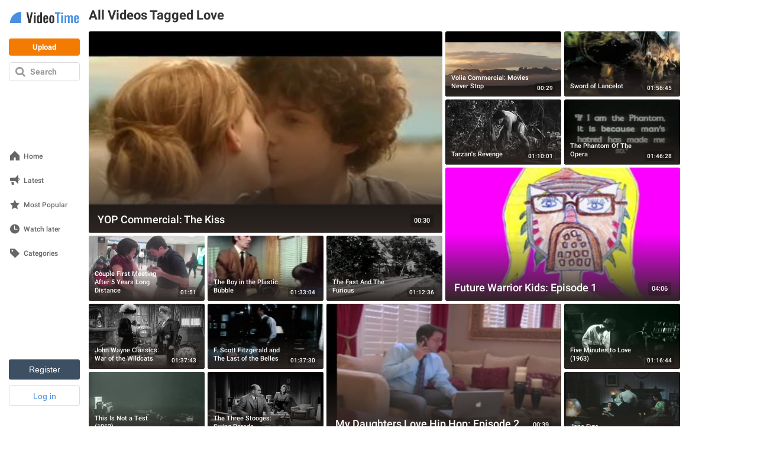

--- FILE ---
content_type: text/html; charset=utf-8
request_url: https://www.videotime.com/tags/love
body_size: 61398
content:
<!DOCTYPE html>
<html lang="en" dir="ltr" id="videotime">
  <head>
<script type="text/javascript">window.NREUM||(NREUM={});NREUM.info={"beacon":"bam.nr-data.net","errorBeacon":"bam.nr-data.net","licenseKey":"64ea7759b2","applicationID":"2972689","transactionName":"eltWERRfXFtVQB5BVV5HFxYOX0c=","queueTime":0,"applicationTime":674,"agent":""}</script>
<script type="text/javascript">(window.NREUM||(NREUM={})).init={ajax:{deny_list:["bam.nr-data.net"]},feature_flags:["soft_nav"]};(window.NREUM||(NREUM={})).loader_config={xpid:"VwcCU1ZVGwEJU1NUDwg=",licenseKey:"64ea7759b2",applicationID:"2972689",browserID:"2972693"};;/*! For license information please see nr-loader-full-1.308.0.min.js.LICENSE.txt */
(()=>{var e,t,r={384:(e,t,r)=>{"use strict";r.d(t,{NT:()=>a,US:()=>u,Zm:()=>o,bQ:()=>d,dV:()=>c,pV:()=>l});var n=r(6154),i=r(1863),s=r(1910);const a={beacon:"bam.nr-data.net",errorBeacon:"bam.nr-data.net"};function o(){return n.gm.NREUM||(n.gm.NREUM={}),void 0===n.gm.newrelic&&(n.gm.newrelic=n.gm.NREUM),n.gm.NREUM}function c(){let e=o();return e.o||(e.o={ST:n.gm.setTimeout,SI:n.gm.setImmediate||n.gm.setInterval,CT:n.gm.clearTimeout,XHR:n.gm.XMLHttpRequest,REQ:n.gm.Request,EV:n.gm.Event,PR:n.gm.Promise,MO:n.gm.MutationObserver,FETCH:n.gm.fetch,WS:n.gm.WebSocket},(0,s.i)(...Object.values(e.o))),e}function d(e,t){let r=o();r.initializedAgents??={},t.initializedAt={ms:(0,i.t)(),date:new Date},r.initializedAgents[e]=t}function u(e,t){o()[e]=t}function l(){return function(){let e=o();const t=e.info||{};e.info={beacon:a.beacon,errorBeacon:a.errorBeacon,...t}}(),function(){let e=o();const t=e.init||{};e.init={...t}}(),c(),function(){let e=o();const t=e.loader_config||{};e.loader_config={...t}}(),o()}},782:(e,t,r)=>{"use strict";r.d(t,{T:()=>n});const n=r(860).K7.pageViewTiming},860:(e,t,r)=>{"use strict";r.d(t,{$J:()=>u,K7:()=>c,P3:()=>d,XX:()=>i,Yy:()=>o,df:()=>s,qY:()=>n,v4:()=>a});const n="events",i="jserrors",s="browser/blobs",a="rum",o="browser/logs",c={ajax:"ajax",genericEvents:"generic_events",jserrors:i,logging:"logging",metrics:"metrics",pageAction:"page_action",pageViewEvent:"page_view_event",pageViewTiming:"page_view_timing",sessionReplay:"session_replay",sessionTrace:"session_trace",softNav:"soft_navigations",spa:"spa"},d={[c.pageViewEvent]:1,[c.pageViewTiming]:2,[c.metrics]:3,[c.jserrors]:4,[c.spa]:5,[c.ajax]:6,[c.sessionTrace]:7,[c.softNav]:8,[c.sessionReplay]:9,[c.logging]:10,[c.genericEvents]:11},u={[c.pageViewEvent]:a,[c.pageViewTiming]:n,[c.ajax]:n,[c.spa]:n,[c.softNav]:n,[c.metrics]:i,[c.jserrors]:i,[c.sessionTrace]:s,[c.sessionReplay]:s,[c.logging]:o,[c.genericEvents]:"ins"}},944:(e,t,r)=>{"use strict";r.d(t,{R:()=>i});var n=r(3241);function i(e,t){"function"==typeof console.debug&&(console.debug("New Relic Warning: https://github.com/newrelic/newrelic-browser-agent/blob/main/docs/warning-codes.md#".concat(e),t),(0,n.W)({agentIdentifier:null,drained:null,type:"data",name:"warn",feature:"warn",data:{code:e,secondary:t}}))}},993:(e,t,r)=>{"use strict";r.d(t,{A$:()=>s,ET:()=>a,TZ:()=>o,p_:()=>i});var n=r(860);const i={ERROR:"ERROR",WARN:"WARN",INFO:"INFO",DEBUG:"DEBUG",TRACE:"TRACE"},s={OFF:0,ERROR:1,WARN:2,INFO:3,DEBUG:4,TRACE:5},a="log",o=n.K7.logging},1541:(e,t,r)=>{"use strict";r.d(t,{U:()=>i,f:()=>n});const n={MFE:"MFE",BA:"BA"};function i(e,t){if(2!==t?.harvestEndpointVersion)return{};const r=t.agentRef.runtime.appMetadata.agents[0].entityGuid;return e?{"source.id":e.id,"source.name":e.name,"source.type":e.type,"parent.id":e.parent?.id||r,"parent.type":e.parent?.type||n.BA}:{"entity.guid":r,appId:t.agentRef.info.applicationID}}},1687:(e,t,r)=>{"use strict";r.d(t,{Ak:()=>d,Ze:()=>h,x3:()=>u});var n=r(3241),i=r(7836),s=r(3606),a=r(860),o=r(2646);const c={};function d(e,t){const r={staged:!1,priority:a.P3[t]||0};l(e),c[e].get(t)||c[e].set(t,r)}function u(e,t){e&&c[e]&&(c[e].get(t)&&c[e].delete(t),p(e,t,!1),c[e].size&&f(e))}function l(e){if(!e)throw new Error("agentIdentifier required");c[e]||(c[e]=new Map)}function h(e="",t="feature",r=!1){if(l(e),!e||!c[e].get(t)||r)return p(e,t);c[e].get(t).staged=!0,f(e)}function f(e){const t=Array.from(c[e]);t.every(([e,t])=>t.staged)&&(t.sort((e,t)=>e[1].priority-t[1].priority),t.forEach(([t])=>{c[e].delete(t),p(e,t)}))}function p(e,t,r=!0){const a=e?i.ee.get(e):i.ee,c=s.i.handlers;if(!a.aborted&&a.backlog&&c){if((0,n.W)({agentIdentifier:e,type:"lifecycle",name:"drain",feature:t}),r){const e=a.backlog[t],r=c[t];if(r){for(let t=0;e&&t<e.length;++t)g(e[t],r);Object.entries(r).forEach(([e,t])=>{Object.values(t||{}).forEach(t=>{t[0]?.on&&t[0]?.context()instanceof o.y&&t[0].on(e,t[1])})})}}a.isolatedBacklog||delete c[t],a.backlog[t]=null,a.emit("drain-"+t,[])}}function g(e,t){var r=e[1];Object.values(t[r]||{}).forEach(t=>{var r=e[0];if(t[0]===r){var n=t[1],i=e[3],s=e[2];n.apply(i,s)}})}},1738:(e,t,r)=>{"use strict";r.d(t,{U:()=>f,Y:()=>h});var n=r(3241),i=r(9908),s=r(1863),a=r(944),o=r(5701),c=r(3969),d=r(8362),u=r(860),l=r(4261);function h(e,t,r,s){const h=s||r;!h||h[e]&&h[e]!==d.d.prototype[e]||(h[e]=function(){(0,i.p)(c.xV,["API/"+e+"/called"],void 0,u.K7.metrics,r.ee),(0,n.W)({agentIdentifier:r.agentIdentifier,drained:!!o.B?.[r.agentIdentifier],type:"data",name:"api",feature:l.Pl+e,data:{}});try{return t.apply(this,arguments)}catch(e){(0,a.R)(23,e)}})}function f(e,t,r,n,a){const o=e.info;null===r?delete o.jsAttributes[t]:o.jsAttributes[t]=r,(a||null===r)&&(0,i.p)(l.Pl+n,[(0,s.t)(),t,r],void 0,"session",e.ee)}},1741:(e,t,r)=>{"use strict";r.d(t,{W:()=>s});var n=r(944),i=r(4261);class s{#e(e,...t){if(this[e]!==s.prototype[e])return this[e](...t);(0,n.R)(35,e)}addPageAction(e,t){return this.#e(i.hG,e,t)}register(e){return this.#e(i.eY,e)}recordCustomEvent(e,t){return this.#e(i.fF,e,t)}setPageViewName(e,t){return this.#e(i.Fw,e,t)}setCustomAttribute(e,t,r){return this.#e(i.cD,e,t,r)}noticeError(e,t){return this.#e(i.o5,e,t)}setUserId(e,t=!1){return this.#e(i.Dl,e,t)}setApplicationVersion(e){return this.#e(i.nb,e)}setErrorHandler(e){return this.#e(i.bt,e)}addRelease(e,t){return this.#e(i.k6,e,t)}log(e,t){return this.#e(i.$9,e,t)}start(){return this.#e(i.d3)}finished(e){return this.#e(i.BL,e)}recordReplay(){return this.#e(i.CH)}pauseReplay(){return this.#e(i.Tb)}addToTrace(e){return this.#e(i.U2,e)}setCurrentRouteName(e){return this.#e(i.PA,e)}interaction(e){return this.#e(i.dT,e)}wrapLogger(e,t,r){return this.#e(i.Wb,e,t,r)}measure(e,t){return this.#e(i.V1,e,t)}consent(e){return this.#e(i.Pv,e)}}},1863:(e,t,r)=>{"use strict";function n(){return Math.floor(performance.now())}r.d(t,{t:()=>n})},1910:(e,t,r)=>{"use strict";r.d(t,{i:()=>s});var n=r(944);const i=new Map;function s(...e){return e.every(e=>{if(i.has(e))return i.get(e);const t="function"==typeof e?e.toString():"",r=t.includes("[native code]"),s=t.includes("nrWrapper");return r||s||(0,n.R)(64,e?.name||t),i.set(e,r),r})}},2555:(e,t,r)=>{"use strict";r.d(t,{D:()=>o,f:()=>a});var n=r(384),i=r(8122);const s={beacon:n.NT.beacon,errorBeacon:n.NT.errorBeacon,licenseKey:void 0,applicationID:void 0,sa:void 0,queueTime:void 0,applicationTime:void 0,ttGuid:void 0,user:void 0,account:void 0,product:void 0,extra:void 0,jsAttributes:{},userAttributes:void 0,atts:void 0,transactionName:void 0,tNamePlain:void 0};function a(e){try{return!!e.licenseKey&&!!e.errorBeacon&&!!e.applicationID}catch(e){return!1}}const o=e=>(0,i.a)(e,s)},2614:(e,t,r)=>{"use strict";r.d(t,{BB:()=>a,H3:()=>n,g:()=>d,iL:()=>c,tS:()=>o,uh:()=>i,wk:()=>s});const n="NRBA",i="SESSION",s=144e5,a=18e5,o={STARTED:"session-started",PAUSE:"session-pause",RESET:"session-reset",RESUME:"session-resume",UPDATE:"session-update"},c={SAME_TAB:"same-tab",CROSS_TAB:"cross-tab"},d={OFF:0,FULL:1,ERROR:2}},2646:(e,t,r)=>{"use strict";r.d(t,{y:()=>n});class n{constructor(e){this.contextId=e}}},2843:(e,t,r)=>{"use strict";r.d(t,{G:()=>s,u:()=>i});var n=r(3878);function i(e,t=!1,r,i){(0,n.DD)("visibilitychange",function(){if(t)return void("hidden"===document.visibilityState&&e());e(document.visibilityState)},r,i)}function s(e,t,r){(0,n.sp)("pagehide",e,t,r)}},3241:(e,t,r)=>{"use strict";r.d(t,{W:()=>s});var n=r(6154);const i="newrelic";function s(e={}){try{n.gm.dispatchEvent(new CustomEvent(i,{detail:e}))}catch(e){}}},3304:(e,t,r)=>{"use strict";r.d(t,{A:()=>s});var n=r(7836);const i=()=>{const e=new WeakSet;return(t,r)=>{if("object"==typeof r&&null!==r){if(e.has(r))return;e.add(r)}return r}};function s(e){try{return JSON.stringify(e,i())??""}catch(e){try{n.ee.emit("internal-error",[e])}catch(e){}return""}}},3333:(e,t,r)=>{"use strict";r.d(t,{$v:()=>u,TZ:()=>n,Xh:()=>c,Zp:()=>i,kd:()=>d,mq:()=>o,nf:()=>a,qN:()=>s});const n=r(860).K7.genericEvents,i=["auxclick","click","copy","keydown","paste","scrollend"],s=["focus","blur"],a=4,o=1e3,c=2e3,d=["PageAction","UserAction","BrowserPerformance"],u={RESOURCES:"experimental.resources",REGISTER:"register"}},3434:(e,t,r)=>{"use strict";r.d(t,{Jt:()=>s,YM:()=>d});var n=r(7836),i=r(5607);const s="nr@original:".concat(i.W),a=50;var o=Object.prototype.hasOwnProperty,c=!1;function d(e,t){return e||(e=n.ee),r.inPlace=function(e,t,n,i,s){n||(n="");const a="-"===n.charAt(0);for(let o=0;o<t.length;o++){const c=t[o],d=e[c];l(d)||(e[c]=r(d,a?c+n:n,i,c,s))}},r.flag=s,r;function r(t,r,n,c,d){return l(t)?t:(r||(r=""),nrWrapper[s]=t,function(e,t,r){if(Object.defineProperty&&Object.keys)try{return Object.keys(e).forEach(function(r){Object.defineProperty(t,r,{get:function(){return e[r]},set:function(t){return e[r]=t,t}})}),t}catch(e){u([e],r)}for(var n in e)o.call(e,n)&&(t[n]=e[n])}(t,nrWrapper,e),nrWrapper);function nrWrapper(){var s,o,l,h;let f;try{o=this,s=[...arguments],l="function"==typeof n?n(s,o):n||{}}catch(t){u([t,"",[s,o,c],l],e)}i(r+"start",[s,o,c],l,d);const p=performance.now();let g;try{return h=t.apply(o,s),g=performance.now(),h}catch(e){throw g=performance.now(),i(r+"err",[s,o,e],l,d),f=e,f}finally{const e=g-p,t={start:p,end:g,duration:e,isLongTask:e>=a,methodName:c,thrownError:f};t.isLongTask&&i("long-task",[t,o],l,d),i(r+"end",[s,o,h],l,d)}}}function i(r,n,i,s){if(!c||t){var a=c;c=!0;try{e.emit(r,n,i,t,s)}catch(t){u([t,r,n,i],e)}c=a}}}function u(e,t){t||(t=n.ee);try{t.emit("internal-error",e)}catch(e){}}function l(e){return!(e&&"function"==typeof e&&e.apply&&!e[s])}},3606:(e,t,r)=>{"use strict";r.d(t,{i:()=>s});var n=r(9908);s.on=a;var i=s.handlers={};function s(e,t,r,s){a(s||n.d,i,e,t,r)}function a(e,t,r,i,s){s||(s="feature"),e||(e=n.d);var a=t[s]=t[s]||{};(a[r]=a[r]||[]).push([e,i])}},3738:(e,t,r)=>{"use strict";r.d(t,{He:()=>i,Kp:()=>o,Lc:()=>d,Rz:()=>u,TZ:()=>n,bD:()=>s,d3:()=>a,jx:()=>l,sl:()=>h,uP:()=>c});const n=r(860).K7.sessionTrace,i="bstResource",s="resource",a="-start",o="-end",c="fn"+a,d="fn"+o,u="pushState",l=1e3,h=3e4},3785:(e,t,r)=>{"use strict";r.d(t,{R:()=>c,b:()=>d});var n=r(9908),i=r(1863),s=r(860),a=r(3969),o=r(993);function c(e,t,r={},c=o.p_.INFO,d=!0,u,l=(0,i.t)()){(0,n.p)(a.xV,["API/logging/".concat(c.toLowerCase(),"/called")],void 0,s.K7.metrics,e),(0,n.p)(o.ET,[l,t,r,c,d,u],void 0,s.K7.logging,e)}function d(e){return"string"==typeof e&&Object.values(o.p_).some(t=>t===e.toUpperCase().trim())}},3878:(e,t,r)=>{"use strict";function n(e,t){return{capture:e,passive:!1,signal:t}}function i(e,t,r=!1,i){window.addEventListener(e,t,n(r,i))}function s(e,t,r=!1,i){document.addEventListener(e,t,n(r,i))}r.d(t,{DD:()=>s,jT:()=>n,sp:()=>i})},3969:(e,t,r)=>{"use strict";r.d(t,{TZ:()=>n,XG:()=>o,rs:()=>i,xV:()=>a,z_:()=>s});const n=r(860).K7.metrics,i="sm",s="cm",a="storeSupportabilityMetrics",o="storeEventMetrics"},4234:(e,t,r)=>{"use strict";r.d(t,{W:()=>s});var n=r(7836),i=r(1687);class s{constructor(e,t){this.agentIdentifier=e,this.ee=n.ee.get(e),this.featureName=t,this.blocked=!1}deregisterDrain(){(0,i.x3)(this.agentIdentifier,this.featureName)}}},4261:(e,t,r)=>{"use strict";r.d(t,{$9:()=>d,BL:()=>o,CH:()=>f,Dl:()=>w,Fw:()=>y,PA:()=>m,Pl:()=>n,Pv:()=>T,Tb:()=>l,U2:()=>s,V1:()=>E,Wb:()=>x,bt:()=>b,cD:()=>v,d3:()=>R,dT:()=>c,eY:()=>p,fF:()=>h,hG:()=>i,k6:()=>a,nb:()=>g,o5:()=>u});const n="api-",i="addPageAction",s="addToTrace",a="addRelease",o="finished",c="interaction",d="log",u="noticeError",l="pauseReplay",h="recordCustomEvent",f="recordReplay",p="register",g="setApplicationVersion",m="setCurrentRouteName",v="setCustomAttribute",b="setErrorHandler",y="setPageViewName",w="setUserId",R="start",x="wrapLogger",E="measure",T="consent"},5205:(e,t,r)=>{"use strict";r.d(t,{j:()=>S});var n=r(384),i=r(1741);var s=r(2555),a=r(3333);const o=e=>{if(!e||"string"!=typeof e)return!1;try{document.createDocumentFragment().querySelector(e)}catch{return!1}return!0};var c=r(2614),d=r(944),u=r(8122);const l="[data-nr-mask]",h=e=>(0,u.a)(e,(()=>{const e={feature_flags:[],experimental:{allow_registered_children:!1,resources:!1},mask_selector:"*",block_selector:"[data-nr-block]",mask_input_options:{color:!1,date:!1,"datetime-local":!1,email:!1,month:!1,number:!1,range:!1,search:!1,tel:!1,text:!1,time:!1,url:!1,week:!1,textarea:!1,select:!1,password:!0}};return{ajax:{deny_list:void 0,block_internal:!0,enabled:!0,autoStart:!0},api:{get allow_registered_children(){return e.feature_flags.includes(a.$v.REGISTER)||e.experimental.allow_registered_children},set allow_registered_children(t){e.experimental.allow_registered_children=t},duplicate_registered_data:!1},browser_consent_mode:{enabled:!1},distributed_tracing:{enabled:void 0,exclude_newrelic_header:void 0,cors_use_newrelic_header:void 0,cors_use_tracecontext_headers:void 0,allowed_origins:void 0},get feature_flags(){return e.feature_flags},set feature_flags(t){e.feature_flags=t},generic_events:{enabled:!0,autoStart:!0},harvest:{interval:30},jserrors:{enabled:!0,autoStart:!0},logging:{enabled:!0,autoStart:!0},metrics:{enabled:!0,autoStart:!0},obfuscate:void 0,page_action:{enabled:!0},page_view_event:{enabled:!0,autoStart:!0},page_view_timing:{enabled:!0,autoStart:!0},performance:{capture_marks:!1,capture_measures:!1,capture_detail:!0,resources:{get enabled(){return e.feature_flags.includes(a.$v.RESOURCES)||e.experimental.resources},set enabled(t){e.experimental.resources=t},asset_types:[],first_party_domains:[],ignore_newrelic:!0}},privacy:{cookies_enabled:!0},proxy:{assets:void 0,beacon:void 0},session:{expiresMs:c.wk,inactiveMs:c.BB},session_replay:{autoStart:!0,enabled:!1,preload:!1,sampling_rate:10,error_sampling_rate:100,collect_fonts:!1,inline_images:!1,fix_stylesheets:!0,mask_all_inputs:!0,get mask_text_selector(){return e.mask_selector},set mask_text_selector(t){o(t)?e.mask_selector="".concat(t,",").concat(l):""===t||null===t?e.mask_selector=l:(0,d.R)(5,t)},get block_class(){return"nr-block"},get ignore_class(){return"nr-ignore"},get mask_text_class(){return"nr-mask"},get block_selector(){return e.block_selector},set block_selector(t){o(t)?e.block_selector+=",".concat(t):""!==t&&(0,d.R)(6,t)},get mask_input_options(){return e.mask_input_options},set mask_input_options(t){t&&"object"==typeof t?e.mask_input_options={...t,password:!0}:(0,d.R)(7,t)}},session_trace:{enabled:!0,autoStart:!0},soft_navigations:{enabled:!0,autoStart:!0},spa:{enabled:!0,autoStart:!0},ssl:void 0,user_actions:{enabled:!0,elementAttributes:["id","className","tagName","type"]}}})());var f=r(6154),p=r(9324);let g=0;const m={buildEnv:p.F3,distMethod:p.Xs,version:p.xv,originTime:f.WN},v={consented:!1},b={appMetadata:{},get consented(){return this.session?.state?.consent||v.consented},set consented(e){v.consented=e},customTransaction:void 0,denyList:void 0,disabled:!1,harvester:void 0,isolatedBacklog:!1,isRecording:!1,loaderType:void 0,maxBytes:3e4,obfuscator:void 0,onerror:void 0,ptid:void 0,releaseIds:{},session:void 0,timeKeeper:void 0,registeredEntities:[],jsAttributesMetadata:{bytes:0},get harvestCount(){return++g}},y=e=>{const t=(0,u.a)(e,b),r=Object.keys(m).reduce((e,t)=>(e[t]={value:m[t],writable:!1,configurable:!0,enumerable:!0},e),{});return Object.defineProperties(t,r)};var w=r(5701);const R=e=>{const t=e.startsWith("http");e+="/",r.p=t?e:"https://"+e};var x=r(7836),E=r(3241);const T={accountID:void 0,trustKey:void 0,agentID:void 0,licenseKey:void 0,applicationID:void 0,xpid:void 0},A=e=>(0,u.a)(e,T),_=new Set;function S(e,t={},r,a){let{init:o,info:c,loader_config:d,runtime:u={},exposed:l=!0}=t;if(!c){const e=(0,n.pV)();o=e.init,c=e.info,d=e.loader_config}e.init=h(o||{}),e.loader_config=A(d||{}),c.jsAttributes??={},f.bv&&(c.jsAttributes.isWorker=!0),e.info=(0,s.D)(c);const p=e.init,g=[c.beacon,c.errorBeacon];_.has(e.agentIdentifier)||(p.proxy.assets&&(R(p.proxy.assets),g.push(p.proxy.assets)),p.proxy.beacon&&g.push(p.proxy.beacon),e.beacons=[...g],function(e){const t=(0,n.pV)();Object.getOwnPropertyNames(i.W.prototype).forEach(r=>{const n=i.W.prototype[r];if("function"!=typeof n||"constructor"===n)return;let s=t[r];e[r]&&!1!==e.exposed&&"micro-agent"!==e.runtime?.loaderType&&(t[r]=(...t)=>{const n=e[r](...t);return s?s(...t):n})})}(e),(0,n.US)("activatedFeatures",w.B)),u.denyList=[...p.ajax.deny_list||[],...p.ajax.block_internal?g:[]],u.ptid=e.agentIdentifier,u.loaderType=r,e.runtime=y(u),_.has(e.agentIdentifier)||(e.ee=x.ee.get(e.agentIdentifier),e.exposed=l,(0,E.W)({agentIdentifier:e.agentIdentifier,drained:!!w.B?.[e.agentIdentifier],type:"lifecycle",name:"initialize",feature:void 0,data:e.config})),_.add(e.agentIdentifier)}},5270:(e,t,r)=>{"use strict";r.d(t,{Aw:()=>a,SR:()=>s,rF:()=>o});var n=r(384),i=r(7767);function s(e){return!!(0,n.dV)().o.MO&&(0,i.V)(e)&&!0===e?.session_trace.enabled}function a(e){return!0===e?.session_replay.preload&&s(e)}function o(e,t){try{if("string"==typeof t?.type){if("password"===t.type.toLowerCase())return"*".repeat(e?.length||0);if(void 0!==t?.dataset?.nrUnmask||t?.classList?.contains("nr-unmask"))return e}}catch(e){}return"string"==typeof e?e.replace(/[\S]/g,"*"):"*".repeat(e?.length||0)}},5289:(e,t,r)=>{"use strict";r.d(t,{GG:()=>a,Qr:()=>c,sB:()=>o});var n=r(3878),i=r(6389);function s(){return"undefined"==typeof document||"complete"===document.readyState}function a(e,t){if(s())return e();const r=(0,i.J)(e),a=setInterval(()=>{s()&&(clearInterval(a),r())},500);(0,n.sp)("load",r,t)}function o(e){if(s())return e();(0,n.DD)("DOMContentLoaded",e)}function c(e){if(s())return e();(0,n.sp)("popstate",e)}},5607:(e,t,r)=>{"use strict";r.d(t,{W:()=>n});const n=(0,r(9566).bz)()},5701:(e,t,r)=>{"use strict";r.d(t,{B:()=>s,t:()=>a});var n=r(3241);const i=new Set,s={};function a(e,t){const r=t.agentIdentifier;s[r]??={},e&&"object"==typeof e&&(i.has(r)||(t.ee.emit("rumresp",[e]),s[r]=e,i.add(r),(0,n.W)({agentIdentifier:r,loaded:!0,drained:!0,type:"lifecycle",name:"load",feature:void 0,data:e})))}},6154:(e,t,r)=>{"use strict";r.d(t,{OF:()=>d,RI:()=>i,WN:()=>h,bv:()=>s,eN:()=>f,gm:()=>a,lR:()=>l,m:()=>c,mw:()=>o,sb:()=>u});var n=r(1863);const i="undefined"!=typeof window&&!!window.document,s="undefined"!=typeof WorkerGlobalScope&&("undefined"!=typeof self&&self instanceof WorkerGlobalScope&&self.navigator instanceof WorkerNavigator||"undefined"!=typeof globalThis&&globalThis instanceof WorkerGlobalScope&&globalThis.navigator instanceof WorkerNavigator),a=i?window:"undefined"!=typeof WorkerGlobalScope&&("undefined"!=typeof self&&self instanceof WorkerGlobalScope&&self||"undefined"!=typeof globalThis&&globalThis instanceof WorkerGlobalScope&&globalThis),o=Boolean("hidden"===a?.document?.visibilityState),c=""+a?.location,d=/iPad|iPhone|iPod/.test(a.navigator?.userAgent),u=d&&"undefined"==typeof SharedWorker,l=(()=>{const e=a.navigator?.userAgent?.match(/Firefox[/\s](\d+\.\d+)/);return Array.isArray(e)&&e.length>=2?+e[1]:0})(),h=Date.now()-(0,n.t)(),f=()=>"undefined"!=typeof PerformanceNavigationTiming&&a?.performance?.getEntriesByType("navigation")?.[0]?.responseStart},6344:(e,t,r)=>{"use strict";r.d(t,{BB:()=>u,Qb:()=>l,TZ:()=>i,Ug:()=>a,Vh:()=>s,_s:()=>o,bc:()=>d,yP:()=>c});var n=r(2614);const i=r(860).K7.sessionReplay,s="errorDuringReplay",a=.12,o={DomContentLoaded:0,Load:1,FullSnapshot:2,IncrementalSnapshot:3,Meta:4,Custom:5},c={[n.g.ERROR]:15e3,[n.g.FULL]:3e5,[n.g.OFF]:0},d={RESET:{message:"Session was reset",sm:"Reset"},IMPORT:{message:"Recorder failed to import",sm:"Import"},TOO_MANY:{message:"429: Too Many Requests",sm:"Too-Many"},TOO_BIG:{message:"Payload was too large",sm:"Too-Big"},CROSS_TAB:{message:"Session Entity was set to OFF on another tab",sm:"Cross-Tab"},ENTITLEMENTS:{message:"Session Replay is not allowed and will not be started",sm:"Entitlement"}},u=5e3,l={API:"api",RESUME:"resume",SWITCH_TO_FULL:"switchToFull",INITIALIZE:"initialize",PRELOAD:"preload"}},6389:(e,t,r)=>{"use strict";function n(e,t=500,r={}){const n=r?.leading||!1;let i;return(...r)=>{n&&void 0===i&&(e.apply(this,r),i=setTimeout(()=>{i=clearTimeout(i)},t)),n||(clearTimeout(i),i=setTimeout(()=>{e.apply(this,r)},t))}}function i(e){let t=!1;return(...r)=>{t||(t=!0,e.apply(this,r))}}r.d(t,{J:()=>i,s:()=>n})},6630:(e,t,r)=>{"use strict";r.d(t,{T:()=>n});const n=r(860).K7.pageViewEvent},6774:(e,t,r)=>{"use strict";r.d(t,{T:()=>n});const n=r(860).K7.jserrors},7295:(e,t,r)=>{"use strict";r.d(t,{Xv:()=>a,gX:()=>i,iW:()=>s});var n=[];function i(e){if(!e||s(e))return!1;if(0===n.length)return!0;if("*"===n[0].hostname)return!1;for(var t=0;t<n.length;t++){var r=n[t];if(r.hostname.test(e.hostname)&&r.pathname.test(e.pathname))return!1}return!0}function s(e){return void 0===e.hostname}function a(e){if(n=[],e&&e.length)for(var t=0;t<e.length;t++){let r=e[t];if(!r)continue;if("*"===r)return void(n=[{hostname:"*"}]);0===r.indexOf("http://")?r=r.substring(7):0===r.indexOf("https://")&&(r=r.substring(8));const i=r.indexOf("/");let s,a;i>0?(s=r.substring(0,i),a=r.substring(i)):(s=r,a="*");let[c]=s.split(":");n.push({hostname:o(c),pathname:o(a,!0)})}}function o(e,t=!1){const r=e.replace(/[.+?^${}()|[\]\\]/g,e=>"\\"+e).replace(/\*/g,".*?");return new RegExp((t?"^":"")+r+"$")}},7485:(e,t,r)=>{"use strict";r.d(t,{D:()=>i});var n=r(6154);function i(e){if(0===(e||"").indexOf("data:"))return{protocol:"data"};try{const t=new URL(e,location.href),r={port:t.port,hostname:t.hostname,pathname:t.pathname,search:t.search,protocol:t.protocol.slice(0,t.protocol.indexOf(":")),sameOrigin:t.protocol===n.gm?.location?.protocol&&t.host===n.gm?.location?.host};return r.port&&""!==r.port||("http:"===t.protocol&&(r.port="80"),"https:"===t.protocol&&(r.port="443")),r.pathname&&""!==r.pathname?r.pathname.startsWith("/")||(r.pathname="/".concat(r.pathname)):r.pathname="/",r}catch(e){return{}}}},7699:(e,t,r)=>{"use strict";r.d(t,{It:()=>s,KC:()=>o,No:()=>i,qh:()=>a});var n=r(860);const i=16e3,s=1e6,a="SESSION_ERROR",o={[n.K7.logging]:!0,[n.K7.genericEvents]:!1,[n.K7.jserrors]:!1,[n.K7.ajax]:!1}},7767:(e,t,r)=>{"use strict";r.d(t,{V:()=>i});var n=r(6154);const i=e=>n.RI&&!0===e?.privacy.cookies_enabled},7836:(e,t,r)=>{"use strict";r.d(t,{P:()=>o,ee:()=>c});var n=r(384),i=r(8990),s=r(2646),a=r(5607);const o="nr@context:".concat(a.W),c=function e(t,r){var n={},a={},u={},l=!1;try{l=16===r.length&&d.initializedAgents?.[r]?.runtime.isolatedBacklog}catch(e){}var h={on:p,addEventListener:p,removeEventListener:function(e,t){var r=n[e];if(!r)return;for(var i=0;i<r.length;i++)r[i]===t&&r.splice(i,1)},emit:function(e,r,n,i,s){!1!==s&&(s=!0);if(c.aborted&&!i)return;t&&s&&t.emit(e,r,n);var o=f(n);g(e).forEach(e=>{e.apply(o,r)});var d=v()[a[e]];d&&d.push([h,e,r,o]);return o},get:m,listeners:g,context:f,buffer:function(e,t){const r=v();if(t=t||"feature",h.aborted)return;Object.entries(e||{}).forEach(([e,n])=>{a[n]=t,t in r||(r[t]=[])})},abort:function(){h._aborted=!0,Object.keys(h.backlog).forEach(e=>{delete h.backlog[e]})},isBuffering:function(e){return!!v()[a[e]]},debugId:r,backlog:l?{}:t&&"object"==typeof t.backlog?t.backlog:{},isolatedBacklog:l};return Object.defineProperty(h,"aborted",{get:()=>{let e=h._aborted||!1;return e||(t&&(e=t.aborted),e)}}),h;function f(e){return e&&e instanceof s.y?e:e?(0,i.I)(e,o,()=>new s.y(o)):new s.y(o)}function p(e,t){n[e]=g(e).concat(t)}function g(e){return n[e]||[]}function m(t){return u[t]=u[t]||e(h,t)}function v(){return h.backlog}}(void 0,"globalEE"),d=(0,n.Zm)();d.ee||(d.ee=c)},8122:(e,t,r)=>{"use strict";r.d(t,{a:()=>i});var n=r(944);function i(e,t){try{if(!e||"object"!=typeof e)return(0,n.R)(3);if(!t||"object"!=typeof t)return(0,n.R)(4);const r=Object.create(Object.getPrototypeOf(t),Object.getOwnPropertyDescriptors(t)),s=0===Object.keys(r).length?e:r;for(let a in s)if(void 0!==e[a])try{if(null===e[a]){r[a]=null;continue}Array.isArray(e[a])&&Array.isArray(t[a])?r[a]=Array.from(new Set([...e[a],...t[a]])):"object"==typeof e[a]&&"object"==typeof t[a]?r[a]=i(e[a],t[a]):r[a]=e[a]}catch(e){r[a]||(0,n.R)(1,e)}return r}catch(e){(0,n.R)(2,e)}}},8139:(e,t,r)=>{"use strict";r.d(t,{u:()=>h});var n=r(7836),i=r(3434),s=r(8990),a=r(6154);const o={},c=a.gm.XMLHttpRequest,d="addEventListener",u="removeEventListener",l="nr@wrapped:".concat(n.P);function h(e){var t=function(e){return(e||n.ee).get("events")}(e);if(o[t.debugId]++)return t;o[t.debugId]=1;var r=(0,i.YM)(t,!0);function h(e){r.inPlace(e,[d,u],"-",p)}function p(e,t){return e[1]}return"getPrototypeOf"in Object&&(a.RI&&f(document,h),c&&f(c.prototype,h),f(a.gm,h)),t.on(d+"-start",function(e,t){var n=e[1];if(null!==n&&("function"==typeof n||"object"==typeof n)&&"newrelic"!==e[0]){var i=(0,s.I)(n,l,function(){var e={object:function(){if("function"!=typeof n.handleEvent)return;return n.handleEvent.apply(n,arguments)},function:n}[typeof n];return e?r(e,"fn-",null,e.name||"anonymous"):n});this.wrapped=e[1]=i}}),t.on(u+"-start",function(e){e[1]=this.wrapped||e[1]}),t}function f(e,t,...r){let n=e;for(;"object"==typeof n&&!Object.prototype.hasOwnProperty.call(n,d);)n=Object.getPrototypeOf(n);n&&t(n,...r)}},8362:(e,t,r)=>{"use strict";r.d(t,{d:()=>s});var n=r(9566),i=r(1741);class s extends i.W{agentIdentifier=(0,n.LA)(16)}},8374:(e,t,r)=>{r.nc=(()=>{try{return document?.currentScript?.nonce}catch(e){}return""})()},8990:(e,t,r)=>{"use strict";r.d(t,{I:()=>i});var n=Object.prototype.hasOwnProperty;function i(e,t,r){if(n.call(e,t))return e[t];var i=r();if(Object.defineProperty&&Object.keys)try{return Object.defineProperty(e,t,{value:i,writable:!0,enumerable:!1}),i}catch(e){}return e[t]=i,i}},9119:(e,t,r)=>{"use strict";r.d(t,{L:()=>s});var n=/([^?#]*)[^#]*(#[^?]*|$).*/,i=/([^?#]*)().*/;function s(e,t){return e?e.replace(t?n:i,"$1$2"):e}},9300:(e,t,r)=>{"use strict";r.d(t,{T:()=>n});const n=r(860).K7.ajax},9324:(e,t,r)=>{"use strict";r.d(t,{AJ:()=>a,F3:()=>i,Xs:()=>s,Yq:()=>o,xv:()=>n});const n="1.308.0",i="PROD",s="CDN",a="@newrelic/rrweb",o="1.0.1"},9566:(e,t,r)=>{"use strict";r.d(t,{LA:()=>o,ZF:()=>c,bz:()=>a,el:()=>d});var n=r(6154);const i="xxxxxxxx-xxxx-4xxx-yxxx-xxxxxxxxxxxx";function s(e,t){return e?15&e[t]:16*Math.random()|0}function a(){const e=n.gm?.crypto||n.gm?.msCrypto;let t,r=0;return e&&e.getRandomValues&&(t=e.getRandomValues(new Uint8Array(30))),i.split("").map(e=>"x"===e?s(t,r++).toString(16):"y"===e?(3&s()|8).toString(16):e).join("")}function o(e){const t=n.gm?.crypto||n.gm?.msCrypto;let r,i=0;t&&t.getRandomValues&&(r=t.getRandomValues(new Uint8Array(e)));const a=[];for(var o=0;o<e;o++)a.push(s(r,i++).toString(16));return a.join("")}function c(){return o(16)}function d(){return o(32)}},9908:(e,t,r)=>{"use strict";r.d(t,{d:()=>n,p:()=>i});var n=r(7836).ee.get("handle");function i(e,t,r,i,s){s?(s.buffer([e],i),s.emit(e,t,r)):(n.buffer([e],i),n.emit(e,t,r))}}},n={};function i(e){var t=n[e];if(void 0!==t)return t.exports;var s=n[e]={exports:{}};return r[e](s,s.exports,i),s.exports}i.m=r,i.d=(e,t)=>{for(var r in t)i.o(t,r)&&!i.o(e,r)&&Object.defineProperty(e,r,{enumerable:!0,get:t[r]})},i.f={},i.e=e=>Promise.all(Object.keys(i.f).reduce((t,r)=>(i.f[r](e,t),t),[])),i.u=e=>({95:"nr-full-compressor",222:"nr-full-recorder",891:"nr-full"}[e]+"-1.308.0.min.js"),i.o=(e,t)=>Object.prototype.hasOwnProperty.call(e,t),e={},t="NRBA-1.308.0.PROD:",i.l=(r,n,s,a)=>{if(e[r])e[r].push(n);else{var o,c;if(void 0!==s)for(var d=document.getElementsByTagName("script"),u=0;u<d.length;u++){var l=d[u];if(l.getAttribute("src")==r||l.getAttribute("data-webpack")==t+s){o=l;break}}if(!o){c=!0;var h={891:"sha512-fcveNDcpRQS9OweGhN4uJe88Qmg+EVyH6j/wngwL2Le0m7LYyz7q+JDx7KBxsdDF4TaPVsSmHg12T3pHwdLa7w==",222:"sha512-O8ZzdvgB4fRyt7k2Qrr4STpR+tCA2mcQEig6/dP3rRy9uEx1CTKQ6cQ7Src0361y7xS434ua+zIPo265ZpjlEg==",95:"sha512-jDWejat/6/UDex/9XjYoPPmpMPuEvBCSuCg/0tnihjbn5bh9mP3An0NzFV9T5Tc+3kKhaXaZA8UIKPAanD2+Gw=="};(o=document.createElement("script")).charset="utf-8",i.nc&&o.setAttribute("nonce",i.nc),o.setAttribute("data-webpack",t+s),o.src=r,0!==o.src.indexOf(window.location.origin+"/")&&(o.crossOrigin="anonymous"),h[a]&&(o.integrity=h[a])}e[r]=[n];var f=(t,n)=>{o.onerror=o.onload=null,clearTimeout(p);var i=e[r];if(delete e[r],o.parentNode&&o.parentNode.removeChild(o),i&&i.forEach(e=>e(n)),t)return t(n)},p=setTimeout(f.bind(null,void 0,{type:"timeout",target:o}),12e4);o.onerror=f.bind(null,o.onerror),o.onload=f.bind(null,o.onload),c&&document.head.appendChild(o)}},i.r=e=>{"undefined"!=typeof Symbol&&Symbol.toStringTag&&Object.defineProperty(e,Symbol.toStringTag,{value:"Module"}),Object.defineProperty(e,"__esModule",{value:!0})},i.p="https://js-agent.newrelic.com/",(()=>{var e={85:0,959:0};i.f.j=(t,r)=>{var n=i.o(e,t)?e[t]:void 0;if(0!==n)if(n)r.push(n[2]);else{var s=new Promise((r,i)=>n=e[t]=[r,i]);r.push(n[2]=s);var a=i.p+i.u(t),o=new Error;i.l(a,r=>{if(i.o(e,t)&&(0!==(n=e[t])&&(e[t]=void 0),n)){var s=r&&("load"===r.type?"missing":r.type),a=r&&r.target&&r.target.src;o.message="Loading chunk "+t+" failed: ("+s+": "+a+")",o.name="ChunkLoadError",o.type=s,o.request=a,n[1](o)}},"chunk-"+t,t)}};var t=(t,r)=>{var n,s,[a,o,c]=r,d=0;if(a.some(t=>0!==e[t])){for(n in o)i.o(o,n)&&(i.m[n]=o[n]);if(c)c(i)}for(t&&t(r);d<a.length;d++)s=a[d],i.o(e,s)&&e[s]&&e[s][0](),e[s]=0},r=self["webpackChunk:NRBA-1.308.0.PROD"]=self["webpackChunk:NRBA-1.308.0.PROD"]||[];r.forEach(t.bind(null,0)),r.push=t.bind(null,r.push.bind(r))})(),(()=>{"use strict";i(8374);var e=i(8362),t=i(860);const r=Object.values(t.K7);var n=i(5205);var s=i(9908),a=i(1863),o=i(4261),c=i(1738);var d=i(1687),u=i(4234),l=i(5289),h=i(6154),f=i(944),p=i(5270),g=i(7767),m=i(6389),v=i(7699);class b extends u.W{constructor(e,t){super(e.agentIdentifier,t),this.agentRef=e,this.abortHandler=void 0,this.featAggregate=void 0,this.loadedSuccessfully=void 0,this.onAggregateImported=new Promise(e=>{this.loadedSuccessfully=e}),this.deferred=Promise.resolve(),!1===e.init[this.featureName].autoStart?this.deferred=new Promise((t,r)=>{this.ee.on("manual-start-all",(0,m.J)(()=>{(0,d.Ak)(e.agentIdentifier,this.featureName),t()}))}):(0,d.Ak)(e.agentIdentifier,t)}importAggregator(e,t,r={}){if(this.featAggregate)return;const n=async()=>{let n;await this.deferred;try{if((0,g.V)(e.init)){const{setupAgentSession:t}=await i.e(891).then(i.bind(i,8766));n=t(e)}}catch(e){(0,f.R)(20,e),this.ee.emit("internal-error",[e]),(0,s.p)(v.qh,[e],void 0,this.featureName,this.ee)}try{if(!this.#t(this.featureName,n,e.init))return(0,d.Ze)(this.agentIdentifier,this.featureName),void this.loadedSuccessfully(!1);const{Aggregate:i}=await t();this.featAggregate=new i(e,r),e.runtime.harvester.initializedAggregates.push(this.featAggregate),this.loadedSuccessfully(!0)}catch(e){(0,f.R)(34,e),this.abortHandler?.(),(0,d.Ze)(this.agentIdentifier,this.featureName,!0),this.loadedSuccessfully(!1),this.ee&&this.ee.abort()}};h.RI?(0,l.GG)(()=>n(),!0):n()}#t(e,r,n){if(this.blocked)return!1;switch(e){case t.K7.sessionReplay:return(0,p.SR)(n)&&!!r;case t.K7.sessionTrace:return!!r;default:return!0}}}var y=i(6630),w=i(2614),R=i(3241);class x extends b{static featureName=y.T;constructor(e){var t;super(e,y.T),this.setupInspectionEvents(e.agentIdentifier),t=e,(0,c.Y)(o.Fw,function(e,r){"string"==typeof e&&("/"!==e.charAt(0)&&(e="/"+e),t.runtime.customTransaction=(r||"http://custom.transaction")+e,(0,s.p)(o.Pl+o.Fw,[(0,a.t)()],void 0,void 0,t.ee))},t),this.importAggregator(e,()=>i.e(891).then(i.bind(i,3718)))}setupInspectionEvents(e){const t=(t,r)=>{t&&(0,R.W)({agentIdentifier:e,timeStamp:t.timeStamp,loaded:"complete"===t.target.readyState,type:"window",name:r,data:t.target.location+""})};(0,l.sB)(e=>{t(e,"DOMContentLoaded")}),(0,l.GG)(e=>{t(e,"load")}),(0,l.Qr)(e=>{t(e,"navigate")}),this.ee.on(w.tS.UPDATE,(t,r)=>{(0,R.W)({agentIdentifier:e,type:"lifecycle",name:"session",data:r})})}}var E=i(384);class T extends e.d{constructor(e){var t;(super(),h.gm)?(this.features={},(0,E.bQ)(this.agentIdentifier,this),this.desiredFeatures=new Set(e.features||[]),this.desiredFeatures.add(x),(0,n.j)(this,e,e.loaderType||"agent"),t=this,(0,c.Y)(o.cD,function(e,r,n=!1){if("string"==typeof e){if(["string","number","boolean"].includes(typeof r)||null===r)return(0,c.U)(t,e,r,o.cD,n);(0,f.R)(40,typeof r)}else(0,f.R)(39,typeof e)},t),function(e){(0,c.Y)(o.Dl,function(t,r=!1){if("string"!=typeof t&&null!==t)return void(0,f.R)(41,typeof t);const n=e.info.jsAttributes["enduser.id"];r&&null!=n&&n!==t?(0,s.p)(o.Pl+"setUserIdAndResetSession",[t],void 0,"session",e.ee):(0,c.U)(e,"enduser.id",t,o.Dl,!0)},e)}(this),function(e){(0,c.Y)(o.nb,function(t){if("string"==typeof t||null===t)return(0,c.U)(e,"application.version",t,o.nb,!1);(0,f.R)(42,typeof t)},e)}(this),function(e){(0,c.Y)(o.d3,function(){e.ee.emit("manual-start-all")},e)}(this),function(e){(0,c.Y)(o.Pv,function(t=!0){if("boolean"==typeof t){if((0,s.p)(o.Pl+o.Pv,[t],void 0,"session",e.ee),e.runtime.consented=t,t){const t=e.features.page_view_event;t.onAggregateImported.then(e=>{const r=t.featAggregate;e&&!r.sentRum&&r.sendRum()})}}else(0,f.R)(65,typeof t)},e)}(this),this.run()):(0,f.R)(21)}get config(){return{info:this.info,init:this.init,loader_config:this.loader_config,runtime:this.runtime}}get api(){return this}run(){try{const e=function(e){const t={};return r.forEach(r=>{t[r]=!!e[r]?.enabled}),t}(this.init),n=[...this.desiredFeatures];n.sort((e,r)=>t.P3[e.featureName]-t.P3[r.featureName]),n.forEach(r=>{if(!e[r.featureName]&&r.featureName!==t.K7.pageViewEvent)return;if(r.featureName===t.K7.spa)return void(0,f.R)(67);const n=function(e){switch(e){case t.K7.ajax:return[t.K7.jserrors];case t.K7.sessionTrace:return[t.K7.ajax,t.K7.pageViewEvent];case t.K7.sessionReplay:return[t.K7.sessionTrace];case t.K7.pageViewTiming:return[t.K7.pageViewEvent];default:return[]}}(r.featureName).filter(e=>!(e in this.features));n.length>0&&(0,f.R)(36,{targetFeature:r.featureName,missingDependencies:n}),this.features[r.featureName]=new r(this)})}catch(e){(0,f.R)(22,e);for(const e in this.features)this.features[e].abortHandler?.();const t=(0,E.Zm)();delete t.initializedAgents[this.agentIdentifier]?.features,delete this.sharedAggregator;return t.ee.get(this.agentIdentifier).abort(),!1}}}var A=i(2843),_=i(782);class S extends b{static featureName=_.T;constructor(e){super(e,_.T),h.RI&&((0,A.u)(()=>(0,s.p)("docHidden",[(0,a.t)()],void 0,_.T,this.ee),!0),(0,A.G)(()=>(0,s.p)("winPagehide",[(0,a.t)()],void 0,_.T,this.ee)),this.importAggregator(e,()=>i.e(891).then(i.bind(i,9018))))}}var O=i(3969);class I extends b{static featureName=O.TZ;constructor(e){super(e,O.TZ),h.RI&&document.addEventListener("securitypolicyviolation",e=>{(0,s.p)(O.xV,["Generic/CSPViolation/Detected"],void 0,this.featureName,this.ee)}),this.importAggregator(e,()=>i.e(891).then(i.bind(i,6555)))}}var P=i(6774),k=i(3878),N=i(3304);class D{constructor(e,t,r,n,i){this.name="UncaughtError",this.message="string"==typeof e?e:(0,N.A)(e),this.sourceURL=t,this.line=r,this.column=n,this.__newrelic=i}}function j(e){return M(e)?e:new D(void 0!==e?.message?e.message:e,e?.filename||e?.sourceURL,e?.lineno||e?.line,e?.colno||e?.col,e?.__newrelic,e?.cause)}function C(e){const t="Unhandled Promise Rejection: ";if(!e?.reason)return;if(M(e.reason)){try{e.reason.message.startsWith(t)||(e.reason.message=t+e.reason.message)}catch(e){}return j(e.reason)}const r=j(e.reason);return(r.message||"").startsWith(t)||(r.message=t+r.message),r}function L(e){if(e.error instanceof SyntaxError&&!/:\d+$/.test(e.error.stack?.trim())){const t=new D(e.message,e.filename,e.lineno,e.colno,e.error.__newrelic,e.cause);return t.name=SyntaxError.name,t}return M(e.error)?e.error:j(e)}function M(e){return e instanceof Error&&!!e.stack}function B(e,r,n,i,o=(0,a.t)()){"string"==typeof e&&(e=new Error(e)),(0,s.p)("err",[e,o,!1,r,n.runtime.isRecording,void 0,i],void 0,t.K7.jserrors,n.ee),(0,s.p)("uaErr",[],void 0,t.K7.genericEvents,n.ee)}var H=i(1541),K=i(993),W=i(3785);function U(e,{customAttributes:t={},level:r=K.p_.INFO}={},n,i,s=(0,a.t)()){(0,W.R)(n.ee,e,t,r,!1,i,s)}function F(e,r,n,i,c=(0,a.t)()){(0,s.p)(o.Pl+o.hG,[c,e,r,i],void 0,t.K7.genericEvents,n.ee)}function V(e,r,n,i,c=(0,a.t)()){const{start:d,end:u,customAttributes:l}=r||{},h={customAttributes:l||{}};if("object"!=typeof h.customAttributes||"string"!=typeof e||0===e.length)return void(0,f.R)(57);const p=(e,t)=>null==e?t:"number"==typeof e?e:e instanceof PerformanceMark?e.startTime:Number.NaN;if(h.start=p(d,0),h.end=p(u,c),Number.isNaN(h.start)||Number.isNaN(h.end))(0,f.R)(57);else{if(h.duration=h.end-h.start,!(h.duration<0))return(0,s.p)(o.Pl+o.V1,[h,e,i],void 0,t.K7.genericEvents,n.ee),h;(0,f.R)(58)}}function z(e,r={},n,i,c=(0,a.t)()){(0,s.p)(o.Pl+o.fF,[c,e,r,i],void 0,t.K7.genericEvents,n.ee)}function G(e){(0,c.Y)(o.eY,function(t){return Y(e,t)},e)}function Y(e,r,n){(0,f.R)(54,"newrelic.register"),r||={},r.type=H.f.MFE,r.licenseKey||=e.info.licenseKey,r.blocked=!1,r.parent=n||{},Array.isArray(r.tags)||(r.tags=[]);const i={};r.tags.forEach(e=>{"name"!==e&&"id"!==e&&(i["source.".concat(e)]=!0)}),r.isolated??=!0;let o=()=>{};const c=e.runtime.registeredEntities;if(!r.isolated){const e=c.find(({metadata:{target:{id:e}}})=>e===r.id&&!r.isolated);if(e)return e}const d=e=>{r.blocked=!0,o=e};function u(e){return"string"==typeof e&&!!e.trim()&&e.trim().length<501||"number"==typeof e}e.init.api.allow_registered_children||d((0,m.J)(()=>(0,f.R)(55))),u(r.id)&&u(r.name)||d((0,m.J)(()=>(0,f.R)(48,r)));const l={addPageAction:(t,n={})=>g(F,[t,{...i,...n},e],r),deregister:()=>{d((0,m.J)(()=>(0,f.R)(68)))},log:(t,n={})=>g(U,[t,{...n,customAttributes:{...i,...n.customAttributes||{}}},e],r),measure:(t,n={})=>g(V,[t,{...n,customAttributes:{...i,...n.customAttributes||{}}},e],r),noticeError:(t,n={})=>g(B,[t,{...i,...n},e],r),register:(t={})=>g(Y,[e,t],l.metadata.target),recordCustomEvent:(t,n={})=>g(z,[t,{...i,...n},e],r),setApplicationVersion:e=>p("application.version",e),setCustomAttribute:(e,t)=>p(e,t),setUserId:e=>p("enduser.id",e),metadata:{customAttributes:i,target:r}},h=()=>(r.blocked&&o(),r.blocked);h()||c.push(l);const p=(e,t)=>{h()||(i[e]=t)},g=(r,n,i)=>{if(h())return;const o=(0,a.t)();(0,s.p)(O.xV,["API/register/".concat(r.name,"/called")],void 0,t.K7.metrics,e.ee);try{if(e.init.api.duplicate_registered_data&&"register"!==r.name){let e=n;if(n[1]instanceof Object){const t={"child.id":i.id,"child.type":i.type};e="customAttributes"in n[1]?[n[0],{...n[1],customAttributes:{...n[1].customAttributes,...t}},...n.slice(2)]:[n[0],{...n[1],...t},...n.slice(2)]}r(...e,void 0,o)}return r(...n,i,o)}catch(e){(0,f.R)(50,e)}};return l}class q extends b{static featureName=P.T;constructor(e){var t;super(e,P.T),t=e,(0,c.Y)(o.o5,(e,r)=>B(e,r,t),t),function(e){(0,c.Y)(o.bt,function(t){e.runtime.onerror=t},e)}(e),function(e){let t=0;(0,c.Y)(o.k6,function(e,r){++t>10||(this.runtime.releaseIds[e.slice(-200)]=(""+r).slice(-200))},e)}(e),G(e);try{this.removeOnAbort=new AbortController}catch(e){}this.ee.on("internal-error",(t,r)=>{this.abortHandler&&(0,s.p)("ierr",[j(t),(0,a.t)(),!0,{},e.runtime.isRecording,r],void 0,this.featureName,this.ee)}),h.gm.addEventListener("unhandledrejection",t=>{this.abortHandler&&(0,s.p)("err",[C(t),(0,a.t)(),!1,{unhandledPromiseRejection:1},e.runtime.isRecording],void 0,this.featureName,this.ee)},(0,k.jT)(!1,this.removeOnAbort?.signal)),h.gm.addEventListener("error",t=>{this.abortHandler&&(0,s.p)("err",[L(t),(0,a.t)(),!1,{},e.runtime.isRecording],void 0,this.featureName,this.ee)},(0,k.jT)(!1,this.removeOnAbort?.signal)),this.abortHandler=this.#r,this.importAggregator(e,()=>i.e(891).then(i.bind(i,2176)))}#r(){this.removeOnAbort?.abort(),this.abortHandler=void 0}}var Z=i(8990);let X=1;function J(e){const t=typeof e;return!e||"object"!==t&&"function"!==t?-1:e===h.gm?0:(0,Z.I)(e,"nr@id",function(){return X++})}function Q(e){if("string"==typeof e&&e.length)return e.length;if("object"==typeof e){if("undefined"!=typeof ArrayBuffer&&e instanceof ArrayBuffer&&e.byteLength)return e.byteLength;if("undefined"!=typeof Blob&&e instanceof Blob&&e.size)return e.size;if(!("undefined"!=typeof FormData&&e instanceof FormData))try{return(0,N.A)(e).length}catch(e){return}}}var ee=i(8139),te=i(7836),re=i(3434);const ne={},ie=["open","send"];function se(e){var t=e||te.ee;const r=function(e){return(e||te.ee).get("xhr")}(t);if(void 0===h.gm.XMLHttpRequest)return r;if(ne[r.debugId]++)return r;ne[r.debugId]=1,(0,ee.u)(t);var n=(0,re.YM)(r),i=h.gm.XMLHttpRequest,s=h.gm.MutationObserver,a=h.gm.Promise,o=h.gm.setInterval,c="readystatechange",d=["onload","onerror","onabort","onloadstart","onloadend","onprogress","ontimeout"],u=[],l=h.gm.XMLHttpRequest=function(e){const t=new i(e),s=r.context(t);try{r.emit("new-xhr",[t],s),t.addEventListener(c,(a=s,function(){var e=this;e.readyState>3&&!a.resolved&&(a.resolved=!0,r.emit("xhr-resolved",[],e)),n.inPlace(e,d,"fn-",y)}),(0,k.jT)(!1))}catch(e){(0,f.R)(15,e);try{r.emit("internal-error",[e])}catch(e){}}var a;return t};function p(e,t){n.inPlace(t,["onreadystatechange"],"fn-",y)}if(function(e,t){for(var r in e)t[r]=e[r]}(i,l),l.prototype=i.prototype,n.inPlace(l.prototype,ie,"-xhr-",y),r.on("send-xhr-start",function(e,t){p(e,t),function(e){u.push(e),s&&(g?g.then(b):o?o(b):(m=-m,v.data=m))}(t)}),r.on("open-xhr-start",p),s){var g=a&&a.resolve();if(!o&&!a){var m=1,v=document.createTextNode(m);new s(b).observe(v,{characterData:!0})}}else t.on("fn-end",function(e){e[0]&&e[0].type===c||b()});function b(){for(var e=0;e<u.length;e++)p(0,u[e]);u.length&&(u=[])}function y(e,t){return t}return r}var ae="fetch-",oe=ae+"body-",ce=["arrayBuffer","blob","json","text","formData"],de=h.gm.Request,ue=h.gm.Response,le="prototype";const he={};function fe(e){const t=function(e){return(e||te.ee).get("fetch")}(e);if(!(de&&ue&&h.gm.fetch))return t;if(he[t.debugId]++)return t;function r(e,r,n){var i=e[r];"function"==typeof i&&(e[r]=function(){var e,r=[...arguments],s={};t.emit(n+"before-start",[r],s),s[te.P]&&s[te.P].dt&&(e=s[te.P].dt);var a=i.apply(this,r);return t.emit(n+"start",[r,e],a),a.then(function(e){return t.emit(n+"end",[null,e],a),e},function(e){throw t.emit(n+"end",[e],a),e})})}return he[t.debugId]=1,ce.forEach(e=>{r(de[le],e,oe),r(ue[le],e,oe)}),r(h.gm,"fetch",ae),t.on(ae+"end",function(e,r){var n=this;if(r){var i=r.headers.get("content-length");null!==i&&(n.rxSize=i),t.emit(ae+"done",[null,r],n)}else t.emit(ae+"done",[e],n)}),t}var pe=i(7485),ge=i(9566);class me{constructor(e){this.agentRef=e}generateTracePayload(e){const t=this.agentRef.loader_config;if(!this.shouldGenerateTrace(e)||!t)return null;var r=(t.accountID||"").toString()||null,n=(t.agentID||"").toString()||null,i=(t.trustKey||"").toString()||null;if(!r||!n)return null;var s=(0,ge.ZF)(),a=(0,ge.el)(),o=Date.now(),c={spanId:s,traceId:a,timestamp:o};return(e.sameOrigin||this.isAllowedOrigin(e)&&this.useTraceContextHeadersForCors())&&(c.traceContextParentHeader=this.generateTraceContextParentHeader(s,a),c.traceContextStateHeader=this.generateTraceContextStateHeader(s,o,r,n,i)),(e.sameOrigin&&!this.excludeNewrelicHeader()||!e.sameOrigin&&this.isAllowedOrigin(e)&&this.useNewrelicHeaderForCors())&&(c.newrelicHeader=this.generateTraceHeader(s,a,o,r,n,i)),c}generateTraceContextParentHeader(e,t){return"00-"+t+"-"+e+"-01"}generateTraceContextStateHeader(e,t,r,n,i){return i+"@nr=0-1-"+r+"-"+n+"-"+e+"----"+t}generateTraceHeader(e,t,r,n,i,s){if(!("function"==typeof h.gm?.btoa))return null;var a={v:[0,1],d:{ty:"Browser",ac:n,ap:i,id:e,tr:t,ti:r}};return s&&n!==s&&(a.d.tk=s),btoa((0,N.A)(a))}shouldGenerateTrace(e){return this.agentRef.init?.distributed_tracing?.enabled&&this.isAllowedOrigin(e)}isAllowedOrigin(e){var t=!1;const r=this.agentRef.init?.distributed_tracing;if(e.sameOrigin)t=!0;else if(r?.allowed_origins instanceof Array)for(var n=0;n<r.allowed_origins.length;n++){var i=(0,pe.D)(r.allowed_origins[n]);if(e.hostname===i.hostname&&e.protocol===i.protocol&&e.port===i.port){t=!0;break}}return t}excludeNewrelicHeader(){var e=this.agentRef.init?.distributed_tracing;return!!e&&!!e.exclude_newrelic_header}useNewrelicHeaderForCors(){var e=this.agentRef.init?.distributed_tracing;return!!e&&!1!==e.cors_use_newrelic_header}useTraceContextHeadersForCors(){var e=this.agentRef.init?.distributed_tracing;return!!e&&!!e.cors_use_tracecontext_headers}}var ve=i(9300),be=i(7295);function ye(e){return"string"==typeof e?e:e instanceof(0,E.dV)().o.REQ?e.url:h.gm?.URL&&e instanceof URL?e.href:void 0}var we=["load","error","abort","timeout"],Re=we.length,xe=(0,E.dV)().o.REQ,Ee=(0,E.dV)().o.XHR;const Te="X-NewRelic-App-Data";class Ae extends b{static featureName=ve.T;constructor(e){super(e,ve.T),this.dt=new me(e),this.handler=(e,t,r,n)=>(0,s.p)(e,t,r,n,this.ee);try{const e={xmlhttprequest:"xhr",fetch:"fetch",beacon:"beacon"};h.gm?.performance?.getEntriesByType("resource").forEach(r=>{if(r.initiatorType in e&&0!==r.responseStatus){const n={status:r.responseStatus},i={rxSize:r.transferSize,duration:Math.floor(r.duration),cbTime:0};_e(n,r.name),this.handler("xhr",[n,i,r.startTime,r.responseEnd,e[r.initiatorType]],void 0,t.K7.ajax)}})}catch(e){}fe(this.ee),se(this.ee),function(e,r,n,i){function o(e){var t=this;t.totalCbs=0,t.called=0,t.cbTime=0,t.end=E,t.ended=!1,t.xhrGuids={},t.lastSize=null,t.loadCaptureCalled=!1,t.params=this.params||{},t.metrics=this.metrics||{},t.latestLongtaskEnd=0,e.addEventListener("load",function(r){T(t,e)},(0,k.jT)(!1)),h.lR||e.addEventListener("progress",function(e){t.lastSize=e.loaded},(0,k.jT)(!1))}function c(e){this.params={method:e[0]},_e(this,e[1]),this.metrics={}}function d(t,r){e.loader_config.xpid&&this.sameOrigin&&r.setRequestHeader("X-NewRelic-ID",e.loader_config.xpid);var n=i.generateTracePayload(this.parsedOrigin);if(n){var s=!1;n.newrelicHeader&&(r.setRequestHeader("newrelic",n.newrelicHeader),s=!0),n.traceContextParentHeader&&(r.setRequestHeader("traceparent",n.traceContextParentHeader),n.traceContextStateHeader&&r.setRequestHeader("tracestate",n.traceContextStateHeader),s=!0),s&&(this.dt=n)}}function u(e,t){var n=this.metrics,i=e[0],s=this;if(n&&i){var o=Q(i);o&&(n.txSize=o)}this.startTime=(0,a.t)(),this.body=i,this.listener=function(e){try{"abort"!==e.type||s.loadCaptureCalled||(s.params.aborted=!0),("load"!==e.type||s.called===s.totalCbs&&(s.onloadCalled||"function"!=typeof t.onload)&&"function"==typeof s.end)&&s.end(t)}catch(e){try{r.emit("internal-error",[e])}catch(e){}}};for(var c=0;c<Re;c++)t.addEventListener(we[c],this.listener,(0,k.jT)(!1))}function l(e,t,r){this.cbTime+=e,t?this.onloadCalled=!0:this.called+=1,this.called!==this.totalCbs||!this.onloadCalled&&"function"==typeof r.onload||"function"!=typeof this.end||this.end(r)}function f(e,t){var r=""+J(e)+!!t;this.xhrGuids&&!this.xhrGuids[r]&&(this.xhrGuids[r]=!0,this.totalCbs+=1)}function p(e,t){var r=""+J(e)+!!t;this.xhrGuids&&this.xhrGuids[r]&&(delete this.xhrGuids[r],this.totalCbs-=1)}function g(){this.endTime=(0,a.t)()}function m(e,t){t instanceof Ee&&"load"===e[0]&&r.emit("xhr-load-added",[e[1],e[2]],t)}function v(e,t){t instanceof Ee&&"load"===e[0]&&r.emit("xhr-load-removed",[e[1],e[2]],t)}function b(e,t,r){t instanceof Ee&&("onload"===r&&(this.onload=!0),("load"===(e[0]&&e[0].type)||this.onload)&&(this.xhrCbStart=(0,a.t)()))}function y(e,t){this.xhrCbStart&&r.emit("xhr-cb-time",[(0,a.t)()-this.xhrCbStart,this.onload,t],t)}function w(e){var t,r=e[1]||{};if("string"==typeof e[0]?0===(t=e[0]).length&&h.RI&&(t=""+h.gm.location.href):e[0]&&e[0].url?t=e[0].url:h.gm?.URL&&e[0]&&e[0]instanceof URL?t=e[0].href:"function"==typeof e[0].toString&&(t=e[0].toString()),"string"==typeof t&&0!==t.length){t&&(this.parsedOrigin=(0,pe.D)(t),this.sameOrigin=this.parsedOrigin.sameOrigin);var n=i.generateTracePayload(this.parsedOrigin);if(n&&(n.newrelicHeader||n.traceContextParentHeader))if(e[0]&&e[0].headers)o(e[0].headers,n)&&(this.dt=n);else{var s={};for(var a in r)s[a]=r[a];s.headers=new Headers(r.headers||{}),o(s.headers,n)&&(this.dt=n),e.length>1?e[1]=s:e.push(s)}}function o(e,t){var r=!1;return t.newrelicHeader&&(e.set("newrelic",t.newrelicHeader),r=!0),t.traceContextParentHeader&&(e.set("traceparent",t.traceContextParentHeader),t.traceContextStateHeader&&e.set("tracestate",t.traceContextStateHeader),r=!0),r}}function R(e,t){this.params={},this.metrics={},this.startTime=(0,a.t)(),this.dt=t,e.length>=1&&(this.target=e[0]),e.length>=2&&(this.opts=e[1]);var r=this.opts||{},n=this.target;_e(this,ye(n));var i=(""+(n&&n instanceof xe&&n.method||r.method||"GET")).toUpperCase();this.params.method=i,this.body=r.body,this.txSize=Q(r.body)||0}function x(e,r){if(this.endTime=(0,a.t)(),this.params||(this.params={}),(0,be.iW)(this.params))return;let i;this.params.status=r?r.status:0,"string"==typeof this.rxSize&&this.rxSize.length>0&&(i=+this.rxSize);const s={txSize:this.txSize,rxSize:i,duration:(0,a.t)()-this.startTime};n("xhr",[this.params,s,this.startTime,this.endTime,"fetch"],this,t.K7.ajax)}function E(e){const r=this.params,i=this.metrics;if(!this.ended){this.ended=!0;for(let t=0;t<Re;t++)e.removeEventListener(we[t],this.listener,!1);r.aborted||(0,be.iW)(r)||(i.duration=(0,a.t)()-this.startTime,this.loadCaptureCalled||4!==e.readyState?null==r.status&&(r.status=0):T(this,e),i.cbTime=this.cbTime,n("xhr",[r,i,this.startTime,this.endTime,"xhr"],this,t.K7.ajax))}}function T(e,n){e.params.status=n.status;var i=function(e,t){var r=e.responseType;return"json"===r&&null!==t?t:"arraybuffer"===r||"blob"===r||"json"===r?Q(e.response):"text"===r||""===r||void 0===r?Q(e.responseText):void 0}(n,e.lastSize);if(i&&(e.metrics.rxSize=i),e.sameOrigin&&n.getAllResponseHeaders().indexOf(Te)>=0){var a=n.getResponseHeader(Te);a&&((0,s.p)(O.rs,["Ajax/CrossApplicationTracing/Header/Seen"],void 0,t.K7.metrics,r),e.params.cat=a.split(", ").pop())}e.loadCaptureCalled=!0}r.on("new-xhr",o),r.on("open-xhr-start",c),r.on("open-xhr-end",d),r.on("send-xhr-start",u),r.on("xhr-cb-time",l),r.on("xhr-load-added",f),r.on("xhr-load-removed",p),r.on("xhr-resolved",g),r.on("addEventListener-end",m),r.on("removeEventListener-end",v),r.on("fn-end",y),r.on("fetch-before-start",w),r.on("fetch-start",R),r.on("fn-start",b),r.on("fetch-done",x)}(e,this.ee,this.handler,this.dt),this.importAggregator(e,()=>i.e(891).then(i.bind(i,3845)))}}function _e(e,t){var r=(0,pe.D)(t),n=e.params||e;n.hostname=r.hostname,n.port=r.port,n.protocol=r.protocol,n.host=r.hostname+":"+r.port,n.pathname=r.pathname,e.parsedOrigin=r,e.sameOrigin=r.sameOrigin}const Se={},Oe=["pushState","replaceState"];function Ie(e){const t=function(e){return(e||te.ee).get("history")}(e);return!h.RI||Se[t.debugId]++||(Se[t.debugId]=1,(0,re.YM)(t).inPlace(window.history,Oe,"-")),t}var Pe=i(3738);function ke(e){(0,c.Y)(o.BL,function(r=Date.now()){const n=r-h.WN;n<0&&(0,f.R)(62,r),(0,s.p)(O.XG,[o.BL,{time:n}],void 0,t.K7.metrics,e.ee),e.addToTrace({name:o.BL,start:r,origin:"nr"}),(0,s.p)(o.Pl+o.hG,[n,o.BL],void 0,t.K7.genericEvents,e.ee)},e)}const{He:Ne,bD:De,d3:je,Kp:Ce,TZ:Le,Lc:Me,uP:Be,Rz:He}=Pe;class Ke extends b{static featureName=Le;constructor(e){var r;super(e,Le),r=e,(0,c.Y)(o.U2,function(e){if(!(e&&"object"==typeof e&&e.name&&e.start))return;const n={n:e.name,s:e.start-h.WN,e:(e.end||e.start)-h.WN,o:e.origin||"",t:"api"};n.s<0||n.e<0||n.e<n.s?(0,f.R)(61,{start:n.s,end:n.e}):(0,s.p)("bstApi",[n],void 0,t.K7.sessionTrace,r.ee)},r),ke(e);if(!(0,g.V)(e.init))return void this.deregisterDrain();const n=this.ee;let d;Ie(n),this.eventsEE=(0,ee.u)(n),this.eventsEE.on(Be,function(e,t){this.bstStart=(0,a.t)()}),this.eventsEE.on(Me,function(e,r){(0,s.p)("bst",[e[0],r,this.bstStart,(0,a.t)()],void 0,t.K7.sessionTrace,n)}),n.on(He+je,function(e){this.time=(0,a.t)(),this.startPath=location.pathname+location.hash}),n.on(He+Ce,function(e){(0,s.p)("bstHist",[location.pathname+location.hash,this.startPath,this.time],void 0,t.K7.sessionTrace,n)});try{d=new PerformanceObserver(e=>{const r=e.getEntries();(0,s.p)(Ne,[r],void 0,t.K7.sessionTrace,n)}),d.observe({type:De,buffered:!0})}catch(e){}this.importAggregator(e,()=>i.e(891).then(i.bind(i,6974)),{resourceObserver:d})}}var We=i(6344);class Ue extends b{static featureName=We.TZ;#n;recorder;constructor(e){var r;let n;super(e,We.TZ),r=e,(0,c.Y)(o.CH,function(){(0,s.p)(o.CH,[],void 0,t.K7.sessionReplay,r.ee)},r),function(e){(0,c.Y)(o.Tb,function(){(0,s.p)(o.Tb,[],void 0,t.K7.sessionReplay,e.ee)},e)}(e);try{n=JSON.parse(localStorage.getItem("".concat(w.H3,"_").concat(w.uh)))}catch(e){}(0,p.SR)(e.init)&&this.ee.on(o.CH,()=>this.#i()),this.#s(n)&&this.importRecorder().then(e=>{e.startRecording(We.Qb.PRELOAD,n?.sessionReplayMode)}),this.importAggregator(this.agentRef,()=>i.e(891).then(i.bind(i,6167)),this),this.ee.on("err",e=>{this.blocked||this.agentRef.runtime.isRecording&&(this.errorNoticed=!0,(0,s.p)(We.Vh,[e],void 0,this.featureName,this.ee))})}#s(e){return e&&(e.sessionReplayMode===w.g.FULL||e.sessionReplayMode===w.g.ERROR)||(0,p.Aw)(this.agentRef.init)}importRecorder(){return this.recorder?Promise.resolve(this.recorder):(this.#n??=Promise.all([i.e(891),i.e(222)]).then(i.bind(i,4866)).then(({Recorder:e})=>(this.recorder=new e(this),this.recorder)).catch(e=>{throw this.ee.emit("internal-error",[e]),this.blocked=!0,e}),this.#n)}#i(){this.blocked||(this.featAggregate?this.featAggregate.mode!==w.g.FULL&&this.featAggregate.initializeRecording(w.g.FULL,!0,We.Qb.API):this.importRecorder().then(()=>{this.recorder.startRecording(We.Qb.API,w.g.FULL)}))}}var Fe=i(3333),Ve=i(9119);const ze={},Ge=new Set;function Ye(e){return"string"==typeof e?{type:"string",size:(new TextEncoder).encode(e).length}:e instanceof ArrayBuffer?{type:"ArrayBuffer",size:e.byteLength}:e instanceof Blob?{type:"Blob",size:e.size}:e instanceof DataView?{type:"DataView",size:e.byteLength}:ArrayBuffer.isView(e)?{type:"TypedArray",size:e.byteLength}:{type:"unknown",size:0}}class qe{constructor(e,t){this.timestamp=(0,a.t)(),this.currentUrl=(0,Ve.L)(window.location.href),this.socketId=(0,ge.LA)(8),this.requestedUrl=(0,Ve.L)(e),this.requestedProtocols=Array.isArray(t)?t.join(","):t||"",this.openedAt=void 0,this.protocol=void 0,this.extensions=void 0,this.binaryType=void 0,this.messageOrigin=void 0,this.messageCount=0,this.messageBytes=0,this.messageBytesMin=0,this.messageBytesMax=0,this.messageTypes=void 0,this.sendCount=0,this.sendBytes=0,this.sendBytesMin=0,this.sendBytesMax=0,this.sendTypes=void 0,this.closedAt=void 0,this.closeCode=void 0,this.closeReason="unknown",this.closeWasClean=void 0,this.connectedDuration=0,this.hasErrors=void 0}}class Ze extends b{static featureName=Fe.TZ;constructor(e){super(e,Fe.TZ);const r=e.init.feature_flags.includes("websockets"),n=[e.init.page_action.enabled,e.init.performance.capture_marks,e.init.performance.capture_measures,e.init.performance.resources.enabled,e.init.user_actions.enabled,r];var d;let u,l;if(d=e,(0,c.Y)(o.hG,(e,t)=>F(e,t,d),d),function(e){(0,c.Y)(o.fF,(t,r)=>z(t,r,e),e)}(e),ke(e),G(e),function(e){(0,c.Y)(o.V1,(t,r)=>V(t,r,e),e)}(e),r&&(l=function(e){if(!(0,E.dV)().o.WS)return e;const t=e.get("websockets");if(ze[t.debugId]++)return t;ze[t.debugId]=1,(0,A.G)(()=>{const e=(0,a.t)();Ge.forEach(r=>{r.nrData.closedAt=e,r.nrData.closeCode=1001,r.nrData.closeReason="Page navigating away",r.nrData.closeWasClean=!1,r.nrData.openedAt&&(r.nrData.connectedDuration=e-r.nrData.openedAt),t.emit("ws",[r.nrData],r)})});class r extends WebSocket{static name="WebSocket";static toString(){return"function WebSocket() { [native code] }"}toString(){return"[object WebSocket]"}get[Symbol.toStringTag](){return r.name}#a(e){(e.__newrelic??={}).socketId=this.nrData.socketId,this.nrData.hasErrors??=!0}constructor(...e){super(...e),this.nrData=new qe(e[0],e[1]),this.addEventListener("open",()=>{this.nrData.openedAt=(0,a.t)(),["protocol","extensions","binaryType"].forEach(e=>{this.nrData[e]=this[e]}),Ge.add(this)}),this.addEventListener("message",e=>{const{type:t,size:r}=Ye(e.data);this.nrData.messageOrigin??=(0,Ve.L)(e.origin),this.nrData.messageCount++,this.nrData.messageBytes+=r,this.nrData.messageBytesMin=Math.min(this.nrData.messageBytesMin||1/0,r),this.nrData.messageBytesMax=Math.max(this.nrData.messageBytesMax,r),(this.nrData.messageTypes??"").includes(t)||(this.nrData.messageTypes=this.nrData.messageTypes?"".concat(this.nrData.messageTypes,",").concat(t):t)}),this.addEventListener("close",e=>{this.nrData.closedAt=(0,a.t)(),this.nrData.closeCode=e.code,e.reason&&(this.nrData.closeReason=e.reason),this.nrData.closeWasClean=e.wasClean,this.nrData.connectedDuration=this.nrData.closedAt-this.nrData.openedAt,Ge.delete(this),t.emit("ws",[this.nrData],this)})}addEventListener(e,t,...r){const n=this,i="function"==typeof t?function(...e){try{return t.apply(this,e)}catch(e){throw n.#a(e),e}}:t?.handleEvent?{handleEvent:function(...e){try{return t.handleEvent.apply(t,e)}catch(e){throw n.#a(e),e}}}:t;return super.addEventListener(e,i,...r)}send(e){if(this.readyState===WebSocket.OPEN){const{type:t,size:r}=Ye(e);this.nrData.sendCount++,this.nrData.sendBytes+=r,this.nrData.sendBytesMin=Math.min(this.nrData.sendBytesMin||1/0,r),this.nrData.sendBytesMax=Math.max(this.nrData.sendBytesMax,r),(this.nrData.sendTypes??"").includes(t)||(this.nrData.sendTypes=this.nrData.sendTypes?"".concat(this.nrData.sendTypes,",").concat(t):t)}try{return super.send(e)}catch(e){throw this.#a(e),e}}close(...e){try{super.close(...e)}catch(e){throw this.#a(e),e}}}return h.gm.WebSocket=r,t}(this.ee)),h.RI){if(fe(this.ee),se(this.ee),u=Ie(this.ee),e.init.user_actions.enabled){function f(t){const r=(0,pe.D)(t);return e.beacons.includes(r.hostname+":"+r.port)}function p(){u.emit("navChange")}Fe.Zp.forEach(e=>(0,k.sp)(e,e=>(0,s.p)("ua",[e],void 0,this.featureName,this.ee),!0)),Fe.qN.forEach(e=>{const t=(0,m.s)(e=>{(0,s.p)("ua",[e],void 0,this.featureName,this.ee)},500,{leading:!0});(0,k.sp)(e,t)}),h.gm.addEventListener("error",()=>{(0,s.p)("uaErr",[],void 0,t.K7.genericEvents,this.ee)},(0,k.jT)(!1,this.removeOnAbort?.signal)),this.ee.on("open-xhr-start",(e,r)=>{f(e[1])||r.addEventListener("readystatechange",()=>{2===r.readyState&&(0,s.p)("uaXhr",[],void 0,t.K7.genericEvents,this.ee)})}),this.ee.on("fetch-start",e=>{e.length>=1&&!f(ye(e[0]))&&(0,s.p)("uaXhr",[],void 0,t.K7.genericEvents,this.ee)}),u.on("pushState-end",p),u.on("replaceState-end",p),window.addEventListener("hashchange",p,(0,k.jT)(!0,this.removeOnAbort?.signal)),window.addEventListener("popstate",p,(0,k.jT)(!0,this.removeOnAbort?.signal))}if(e.init.performance.resources.enabled&&h.gm.PerformanceObserver?.supportedEntryTypes.includes("resource")){new PerformanceObserver(e=>{e.getEntries().forEach(e=>{(0,s.p)("browserPerformance.resource",[e],void 0,this.featureName,this.ee)})}).observe({type:"resource",buffered:!0})}}r&&l.on("ws",e=>{(0,s.p)("ws-complete",[e],void 0,this.featureName,this.ee)});try{this.removeOnAbort=new AbortController}catch(g){}this.abortHandler=()=>{this.removeOnAbort?.abort(),this.abortHandler=void 0},n.some(e=>e)?this.importAggregator(e,()=>i.e(891).then(i.bind(i,8019))):this.deregisterDrain()}}var Xe=i(2646);const $e=new Map;function Je(e,t,r,n,i=!0){if("object"!=typeof t||!t||"string"!=typeof r||!r||"function"!=typeof t[r])return(0,f.R)(29);const s=function(e){return(e||te.ee).get("logger")}(e),a=(0,re.YM)(s),o=new Xe.y(te.P);o.level=n.level,o.customAttributes=n.customAttributes,o.autoCaptured=i;const c=t[r]?.[re.Jt]||t[r];return $e.set(c,o),a.inPlace(t,[r],"wrap-logger-",()=>$e.get(c)),s}var Qe=i(1910);class et extends b{static featureName=K.TZ;constructor(e){var t;super(e,K.TZ),t=e,(0,c.Y)(o.$9,(e,r)=>U(e,r,t),t),function(e){(0,c.Y)(o.Wb,(t,r,{customAttributes:n={},level:i=K.p_.INFO}={})=>{Je(e.ee,t,r,{customAttributes:n,level:i},!1)},e)}(e),G(e);const r=this.ee;["log","error","warn","info","debug","trace"].forEach(e=>{(0,Qe.i)(h.gm.console[e]),Je(r,h.gm.console,e,{level:"log"===e?"info":e})}),this.ee.on("wrap-logger-end",function([e]){const{level:t,customAttributes:n,autoCaptured:i}=this;(0,W.R)(r,e,n,t,i)}),this.importAggregator(e,()=>i.e(891).then(i.bind(i,5288)))}}new T({features:[x,S,Ke,Ue,Ae,I,q,Ze,et],loaderType:"pro"})})()})();</script>
    <meta name="viewport" content="width=790, maximum-scale=1">
    <title>All Videos Tagged Love - Videotime.com</title>
    <meta name="description" content="Watch Love videos on videotime.com right now! Relax and enjoy the great collection of Love related videos.Y8 videos is supported by ads, so there is no cost to watch all the  videos." />
    <meta name="keywords" content="Love, videos, y8, free, online, watch" />
    <link rel='canonical' href='https://www.videotime.com/anim/tags/love'>
    
    
    <script id="gp-app-info">
//<![CDATA[

  window.appInfo = {
    cdn: 'https://cdn.y8.com',
    skinName: 'videotime.com',
    skinShortName: 'videotime',
    skinDomain: 'videotime.com',
    currentLocale: 'en',
    currentKind: 'animation',
    per_page: 64,
    turnstileSiteKey: '0x4AAAAAABtQja72BA9Vqoww',
    device: 'desktop',
    ios: /iPhone|iPad/i.test(navigator.userAgent) || (/Macintosh/i.test(navigator.userAgent) && navigator.maxTouchPoints > 1),
    excludedOnIosLabel: 'Excluded On iOS',

    accountServiceApiUrls: {
      pointsBonusTimerUrl: 'https://account.y8.com/points/bonus_timer',
      profilePointsTotalUrl: 'https://account.y8.com/api/v1/json/points/total/:uid',
      profileJsonUrl: 'https://account.y8.com/profiles/:uid.json',
      profilePictureUrl: 'https://account.y8.com/:uid/profile_picture/new?external=1',
      profileAvatarUrl: 'https://account.y8.com/profiles/:uid/profile_avatar',
      socialCounterUrl: 'https://account.y8.com/api/v1/json/idnet_social_counters?authorization_id=:uid',
      userAutologinUrl: 'https://account.y8.com/api/user_data/autologin?callback=&app_id=:app_id',
      userUrl: 'https://account.y8.com/user',
      pidsUrl: 'https://account.y8.com/profiles/:profileId/list_pids'
    },

    commonCookieOptions: {
      domain: `.videotime.com`,
      path: '/'
    },

    user: {
      maxHeartedItems: 3,
    },

    errors: {
      notLoggedInAndNoCaptcha: 1,
    },
  };

//]]>
</script>
    <link rel="icon" type="image/x-icon" href="https://img.y8.com/assets/videotime/favicon-15db5e2c8e82618c14ce58de5feb856d7286ff735cddb14915a6faa137bb898d.ico" />
      <link rel="icon" type="image/png" href="https://img.y8.com/assets/videotime/favicon-16x16-f2f3112276d0bb9ef9feda16a40833d04381c7c47dd6ba06c98143468cb5285b.png" sizes="16x16" />
      <link rel="icon" type="image/png" href="https://img.y8.com/assets/videotime/favicon-32x32-67bdfd2f9b5e72e033599017818443efb96a6f1f69982bcf7b441989946e8b20.png" sizes="32x32" />
    <meta name="google-site-verification" content="aicodL9bDz_Zha3Q3C_M-O9myNLY2IyOgPDhpFMngtI" />

    <script>
  window.UserCountryResolver = class {
  constructor() {
    this.endpoint = '/ajax/user_c_info';
    this.cookieName = '_y8_uci';
    this.cookieExpiration = 7;
    this.cookieDomain = '.' + this.domain;
  }

  resolve(force) {
    if (this.country && !force) {
      return Promise.resolve(this.countryInfo(this.country));
    }

    return this.fetch().then((data) => {
      if (!Array.isArray(data) || !data.length) {
        return Promise.reject(new Error('UCR failed: no data from server'));
      }

      const value = data.reverse().map(c => String.fromCharCode(c)).join('');
      this.setCookie(value);
      return this.countryInfo(value);
    });
  }

  countryInfo(isoAlpha2) {
    return {
      code: isoAlpha2,
      name: window.CountryCodes ? window.CountryCodes[isoAlpha2] : null
    };
  }

  setCookie(value) {
    const expires = new Date();
    expires.setDate(expires.getDate() + this.cookieExpiration);
    document.cookie = this.cookieName + '=' + value + '; path=/; domain=' + this.cookieDomain + '; expires=' + expires.toUTCString();
  }

  get country() {
    const match = document.cookie.match(new RegExp('(?:^|; )' + this.cookieName + '=([A-Z]{2})'));
    return match ? match[1] : null;
  }

  get domain() {
    return window.location.hostname.split('.').slice(-2).join('.');
  }

  fetch() {
    const controller = new AbortController();
    const timeoutId = setTimeout(() => controller.abort(), 3000);

    return fetch(this.endpoint, {
      method: 'GET',
      credentials: 'same-origin',
      headers: {
        'X-Requested-With': 'XMLHttpRequest'
      },
      signal: controller.signal
    })
    .then((response) => {
      clearTimeout(timeoutId);
      if (!response.ok) {
        throw new Error('HTTP ' + response.status);
      }
      return response.json();
    })
    .catch((err) => {
      clearTimeout(timeoutId);
      throw err;
    });
  }
};

</script>



<script src="https://cdnjs.cloudflare.com/ajax/libs/jquery/3.7.1/jquery.min.js" integrity="sha512-v2CJ7UaYy4JwqLDIrZUI/4hqeoQieOmAZNXBeQyjo21dadnwR+8ZaIJVT8EE2iyI61OV8e6M8PP2/4hpQINQ/g==" crossorigin="anonymous" referrerpolicy="no-referrer"></script>


    
    
    <link rel="stylesheet" href="https://img.y8.com/assets/videotime.com/application-5c74c64364c1d67497776fadb7744cd0f392faf28f1b32e2bfbe05aeb12cec7c.css" />
    <link rel="stylesheet" href="https://img.y8.com/packs/css/3957-3b0b848e.css" />
<link rel="stylesheet" href="https://img.y8.com/packs/css/videotime/application-7ab03b6f.css" />

    
    <script>
  // showCMP placeholder
  (function () {
    if (typeof window.showCMP !== 'function') {
      let _resolve;
      let _promise = new Promise((resolve) => { _resolve = resolve; });

      window.showCMP = function () {
        return _promise;
      };

      window.__resolveShowCMP = _resolve;
    }
  })();

  // waitForCMP placeholder
  (function () {
    if (typeof window.waitForCMP !== 'function') {
      let _resolve;
      let _promise = new Promise((resolve) => { _resolve = resolve; });

      window.waitForCMP = function () {
        return _promise;
      };

      window.__resolveWaitForCMP = _resolve;
    }
  })();

  // waitForCMP responder - handles iframe requests
  (function () {
    if (window._waitForCmpResponderAttached) return;
    window._waitForCmpResponderAttached = true;

    window.addEventListener('message', (event) => {
      const d = event.data;
      if (!d || d.type !== 'waitForCMP:request' || !event.source) return;

      console.debug('Responder: received waitForCMP:request with callId', d.callId);

      try {
        window.waitForCMP().then((value) => {
          console.debug('Responder: replying to callId', d.callId, 'with', value);
          event.source.postMessage(
          { type: 'waitForCMP:response', callId: d.callId, value: !!value },
          '*'
          );
        });
      } catch (err) {
        console.warn('Responder: error on waitForCMP, cannot safely fallback', err);
      }
    });

    console.debug('Responder: waitForCMP responder attached');
  })();

  // Ad slot tracking
  window.chosenProvider = 'adx';

  window.sendAdProviderEvent = function() {
    if (!window.chosenProvider) return;

    const payload = JSON.stringify({ provider: window.chosenProvider });
    const blob = new Blob([payload], { type: "application/json" });

    try {
      if (!navigator.sendBeacon || !navigator.sendBeacon("/monitoring/slots", blob)) {
        fetch("/monitoring/slots", {
          method: "POST",
          headers: { "Content-Type": "application/json" },
          body: payload,
          keepalive: true
        });
      }
    } catch (e) {
      // ignore
    }

    // reset so repeated calls won’t send again
    window.chosenProvider = null;
  };

  // Google ads
  window.adsbygoogle = window.adsbygoogle || [];
  // Tell the library to hold all requests until we explicitly resume
  window.adsbygoogle.pauseAdRequests = 1;
</script>

<script>
  (function () {
    const loadCmpProvider = function() {
      // Inline CMP library code - adds __tcfapi, __gpp stubs immediately
        // InMobi Choice. Consent Manager Tag v3.0 (for TCF 2.2)
(function() {
  var host = 'videotime.com';
  var element = document.createElement('script');
  var firstScript = document.getElementsByTagName('script')[0];
  var url = 'https://cmp.inmobi.com'.concat('/choice/', 'Lf6fHUntbnWR5', '/', host, '/choice.js?tag_version=V3');
  var uspTries = 0;
  var uspTriesLimit = 3;
  element.async = true;
  element.type = 'text/javascript';
  element.src = url;

  firstScript.parentNode.insertBefore(element, firstScript);

  function makeStub() {
    var TCF_LOCATOR_NAME = '__tcfapiLocator';
    var queue = [];
    var win = window;
    var cmpFrame;

    function addFrame() {
      var doc = win.document;
      var otherCMP = !!(win.frames[TCF_LOCATOR_NAME]);

      if (!otherCMP) {
        if (doc.body) {
          var iframe = doc.createElement('iframe');

          iframe.style.cssText = 'display:none';
          iframe.name = TCF_LOCATOR_NAME;
          doc.body.appendChild(iframe);
        } else {
          setTimeout(addFrame, 5);
        }
      }
      return !otherCMP;
    }

    function tcfAPIHandler() {
      var gdprApplies;
      var args = arguments;

      if (!args.length) {
        return queue;
      } else if (args[0] === 'setGdprApplies') {
        if (
        args.length > 3 &&
        args[2] === 2 &&
        typeof args[3] === 'boolean'
        ) {
          gdprApplies = args[3];
          if (typeof args[2] === 'function') {
            args[2]('set', true);
          }
        }
      } else if (args[0] === 'ping') {
        var retr = {
          gdprApplies: gdprApplies,
          cmpLoaded: false,
          cmpStatus: 'stub'
        };

        if (typeof args[2] === 'function') {
          args[2](retr);
        }
      } else {
        if(args[0] === 'init' && typeof args[3] === 'object') {
          args[3] = Object.assign(args[3], { tag_version: 'V3' });
        }
        queue.push(args);
      }
    }

    function postMessageEventHandler(event) {
      var msgIsString = typeof event.data === 'string';
      var json = {};

      try {
        if (msgIsString) {
          json = JSON.parse(event.data);
        } else {
          json = event.data;
        }
      } catch (ignore) {}

      var payload = json.__tcfapiCall;

      if (payload) {
        window.__tcfapi(
        payload.command,
        payload.version,
        function(retValue, success) {
          var returnMsg = {
            __tcfapiReturn: {
              returnValue: retValue,
              success: success,
              callId: payload.callId
            }
          };
          if (msgIsString) {
            returnMsg = JSON.stringify(returnMsg);
          }
          if (event && event.source && event.source.postMessage) {
            event.source.postMessage(returnMsg, '*');
          }
        },
        payload.parameter
        );
      }
    }

    while (win) {
      try {
        if (win.frames[TCF_LOCATOR_NAME]) {
          cmpFrame = win;
          break;
        }
      } catch (ignore) {}

      if (win === window.top) {
        break;
      }
      win = win.parent;
    }
    if (!cmpFrame) {
      addFrame();
      win.__tcfapi = tcfAPIHandler;
      win.addEventListener('message', postMessageEventHandler, false);
    }
  };

  makeStub();

  function makeGppStub() {
    const CMP_ID = 10;
    const SUPPORTED_APIS = [
      '2:tcfeuv2',
      '6:uspv1',
      '7:usnatv1',
      '8:usca',
      '9:usvav1',
      '10:uscov1',
      '11:usutv1',
      '12:usctv1'
    ];

    window.__gpp_addFrame = function (n) {
      if (!window.frames[n]) {
        if (document.body) {
          var i = document.createElement("iframe");
          i.style.cssText = "display:none";
          i.name = n;
          document.body.appendChild(i);
        } else {
          window.setTimeout(window.__gpp_addFrame, 10, n);
        }
      }
    };
    window.__gpp_stub = function () {
      var b = arguments;
      __gpp.queue = __gpp.queue || [];
      __gpp.events = __gpp.events || [];

      if (!b.length || (b.length == 1 && b[0] == "queue")) {
        return __gpp.queue;
      }

      if (b.length == 1 && b[0] == "events") {
        return __gpp.events;
      }

      var cmd = b[0];
      var clb = b.length > 1 ? b[1] : null;
      var par = b.length > 2 ? b[2] : null;
      if (cmd === "ping") {
        clb(
        {
          gppVersion: "1.1", // must be "Version.Subversion", current: "1.1"
          cmpStatus: "stub", // possible values: stub, loading, loaded, error
          cmpDisplayStatus: "hidden", // possible values: hidden, visible, disabled
          signalStatus: "not ready", // possible values: not ready, ready
          supportedAPIs: SUPPORTED_APIS, // list of supported APIs
          cmpId: CMP_ID, // IAB assigned CMP ID, may be 0 during stub/loading
          sectionList: [],
          applicableSections: [-1],
          gppString: "",
          parsedSections: {},
        },
        true
        );
      } else if (cmd === "addEventListener") {
        if (!("lastId" in __gpp)) {
          __gpp.lastId = 0;
        }
        __gpp.lastId++;
        var lnr = __gpp.lastId;
        __gpp.events.push({
          id: lnr,
          callback: clb,
          parameter: par,
        });
        clb(
        {
          eventName: "listenerRegistered",
          listenerId: lnr, // Registered ID of the listener
          data: true, // positive signal
          pingData: {
            gppVersion: "1.1", // must be "Version.Subversion", current: "1.1"
            cmpStatus: "stub", // possible values: stub, loading, loaded, error
            cmpDisplayStatus: "hidden", // possible values: hidden, visible, disabled
            signalStatus: "not ready", // possible values: not ready, ready
            supportedAPIs: SUPPORTED_APIS, // list of supported APIs
            cmpId: CMP_ID, // list of supported APIs
            sectionList: [],
            applicableSections: [-1],
            gppString: "",
            parsedSections: {},
          },
        },
        true
        );
      } else if (cmd === "removeEventListener") {
        var success = false;
        for (var i = 0; i < __gpp.events.length; i++) {
          if (__gpp.events[i].id == par) {
            __gpp.events.splice(i, 1);
            success = true;
            break;
          }
        }
        clb(
        {
          eventName: "listenerRemoved",
          listenerId: par, // Registered ID of the listener
          data: success, // status info
          pingData: {
            gppVersion: "1.1", // must be "Version.Subversion", current: "1.1"
            cmpStatus: "stub", // possible values: stub, loading, loaded, error
            cmpDisplayStatus: "hidden", // possible values: hidden, visible, disabled
            signalStatus: "not ready", // possible values: not ready, ready
            supportedAPIs: SUPPORTED_APIS, // list of supported APIs
            cmpId: CMP_ID, // CMP ID
            sectionList: [],
            applicableSections: [-1],
            gppString: "",
            parsedSections: {},
          },
        },
        true
        );
      } else if (cmd === "hasSection") {
        clb(false, true);
      } else if (cmd === "getSection" || cmd === "getField") {
        clb(null, true);
      }
      //queue all other commands
      else {
        __gpp.queue.push([].slice.apply(b));
      }
    };
    window.__gpp_msghandler = function (event) {
      var msgIsString = typeof event.data === "string";
      try {
        var json = msgIsString ? JSON.parse(event.data) : event.data;
      } catch (e) {
        var json = null;
      }
      if (typeof json === "object" && json !== null && "__gppCall" in json) {
        var i = json.__gppCall;
        window.__gpp(
        i.command,
        function (retValue, success) {
          var returnMsg = {
            __gppReturn: {
              returnValue: retValue,
              success: success,
              callId: i.callId,
            },
          };
          event.source.postMessage(msgIsString ? JSON.stringify(returnMsg) : returnMsg, "*");
        },
        "parameter" in i ? i.parameter : null,
        "version" in i ? i.version : "1.1"
        );
      }
    };
    if (!("__gpp" in window) || typeof window.__gpp !== "function") {
      window.__gpp = window.__gpp_stub;
      window.addEventListener("message", window.__gpp_msghandler, false);
      window.__gpp_addFrame("__gppLocator");
    }
  };

  makeGppStub();

  var uspStubFunction = function() {
    var arg = arguments;
    if (typeof window.__uspapi !== uspStubFunction) {
      setTimeout(function() {
        if (typeof window.__uspapi !== 'undefined') {
          window.__uspapi.apply(window.__uspapi, arg);
        }
      }, 500);
    }
  };

  var checkIfUspIsReady = function() {
    uspTries++;
    if (window.__uspapi === uspStubFunction && uspTries < uspTriesLimit) {
      console.warn('USP is not accessible');
    } else {
      clearInterval(uspInterval);
    }
  };

  if (typeof window.__uspapi === 'undefined') {
    window.__uspapi = uspStubFunction;
    var uspInterval = setInterval(checkIfUspIsReady, 6000);
  }
})();
// End InMobi Choice. Consent Manager Tag v3.0 (for TCF 2.2)

    };

    // Resolve waitForCMP based on whether CMP is needed
    window.showCMP().then((needsCMP) => {
      console.debug('CMP loader: showCMP resolved to', needsCMP);
      if (needsCMP) {
        loadCmpProvider();
        console.debug('CMP loader: CMP stubs installed, resolving waitForCMP(true)');
        window.__resolveWaitForCMP(true);
      } else {
        console.debug('CMP loader: No CMP needed, resolving waitForCMP(false)');
        window.__resolveWaitForCMP(false);
      }
    });
  })();
</script>


    
    

      <!-- Matomo -->
<script>
  (function(){
    let scriptLoaded = false;

    const hasStorageConsent = (tcData) => {
      let consent = false;

      if((typeof tcData !== 'undefined') && (typeof tcData.purpose !== 'undefined') && (typeof tcData.purpose.consents !== 'undefined')) {
        consent = tcData.purpose.consents[1];
      }
      return consent
    }

    const hasAnalyticsConsent = (tcData) => {
      let consent = false;

      if((typeof tcData !== 'undefined') && (typeof tcData.purpose !== 'undefined') && (typeof tcData.purpose.consents !== 'undefined')) {
        consent = tcData.purpose.consents[8] || tcData.purpose.consents[9] || tcData.purpose.consents[10];
      }

      if (consent) {
        return consent;
      }

      if((typeof tcData !== 'undefined') && (typeof tcData.purpose !== 'undefined') && (typeof tcData.purpose.legitimateInterests !== 'undefined')) {
        consent = tcData.purpose.legitimateInterests[8] || tcData.purpose.legitimateInterests[9] || tcData.purpose.legitimateInterests[10];
      }

      return consent
    }

    const consentGDPR = (tcData) => {
      if (hasStorageConsent(tcData) && hasAnalyticsConsent(tcData)) {
        return { allowed: true }
      } else if (hasAnalyticsConsent(tcData)) {
        return { cookieless: true }
      } else {
        return {}
      }
    }

    const loadAnalytics = ({ allowed = false, cookieless = false } = {}) => {
      const _paq = window._paq = window._paq || [];

      if (scriptLoaded) {
        console.debug('Matomo-logic: Race condition analytics loaded already');
        if (allowed) {
          _paq.push(['setCookieConsentGiven']);            // upgrade cookieless -> cookies
        } else if (cookieless) {
          _paq.push(['forgetCookieConsentGiven']);         // revoke cookie consent
          _paq.push(['requireCookieConsent']);             // gate future cookies
        }
        return;
      }

      if (allowed) {
        console.debug('Matomo-logic: Analytics with cookies');
      } else if (cookieless) {
        console.debug('Matomo-logic: Loading cookieless analytics');
        _paq.push(['requireCookieConsent']);
      } else {
        console.debug('Matomo-logic: skipping analytics');
        return;
      }

      scriptLoaded = true;
      const matomoHost = "https://matomo.videotime.com/";
      let matomoScript = document.createElement('script');
      let firstScript = document.getElementsByTagName('script')[0];

      matomoScript.async = true;
      matomoScript.src = matomoHost + 'matomo.js';
      firstScript.parentNode.insertBefore(matomoScript, firstScript);

      _paq.push(['setTrackerUrl', matomoHost + 'matomo.php']);
      _paq.push(['setSiteId', '11']);
      _paq.push(['trackPageView']);
      _paq.push(['enableLinkTracking']);
    }

    window.waitForCMP().then((cmpReady) => {
      if (cmpReady) {
        window.__tcfapi('addEventListener', 2, (tcData, success) => {
          if (!success) {
            loadAnalytics();
            return;
          }

          if (tcData.gdprApplies) {
            // They have a saved TC String → treat like a fresh consent
            const isReturning = tcData.eventStatus === 'tcloaded' && tcData.tcString;
            // They’ve just clicked “Accept” or “Reject”
            const isNewChoice = tcData.eventStatus === 'useractioncomplete';

            if (isReturning || isNewChoice) {
              loadAnalytics(consentGDPR(tcData));
            } // otherwise (first‑timer, UI showing), do nothing yet
          } else {
            loadAnalytics({allowed: true});
          }
        });
      } else {
        console.debug('Matomo-logic: non CMP context - allowing analytics');
        loadAnalytics({allowed: true});
      }
    });
  })();
</script>
<!-- End Matomo Code -->

  </head>

  <body  class="tags show animations-active" data-controller="Tags" data-action="show" data-filter-compatibility-games="true" data-auth-success-path="/auth/idnet/callback" data-leaderboard-api-url="https://account.y8.com/api/v1/json/leaderboard" data-items-per-page="64" style="overflow-y: scroll">
    <div id="flash-messages-box" class="flash-messages-box">
      <div id="flash-notice" class="flash flash-notice"></div>
<div id="flash-alert" class="flash flash-alert"></div>

      <a href="#" class="close"></a>
    </div>
    <div class="full-modal-background"></div>
    <div class="container">
      <div id="navigation" class="navigation">
  <a title="Home" class="logo" href="https://www.videotime.com/">
    <svg xmlns="http://www.w3.org/2000/svg" width="120" height="20" viewBox="-1 0 130 22">
  <path fill="#333" fill-rule="evenodd" d="M34.675 21L30.575.76h3.27l2.66 14.088L39.022.76h3.346L38.24 21h-3.565zm9.668-16.736v-2.88h3.43v2.88h-3.43zm0 16.736V6.547h3.418V21h-3.41zm10.584-2.21c.415 0 .854-.13 1.318-.39V9.17c-.464-.292-.907-.438-1.33-.438-.456 0-.784.207-.983.622-.2.416-.3.944-.3 1.587v5.3c0 .52.03.95.086 1.3.057.34.185.64.385.89s.474.38.824.38zm-1.197 2.442c-1.18 0-2.063-.42-2.648-1.257-.586-.84-.88-2.17-.88-3.992v-4.2c0-.772.06-1.472.178-2.1.118-.626.305-1.2.56-1.72.258-.52.618-.924 1.08-1.21.465-.283 1.02-.426 1.662-.426.91 0 1.766.37 2.563 1.11V.762h3.418V21h-3.418v-.99c-.773.807-1.61 1.214-2.515 1.222zm11.67-8.997h2.466v-1.38c0-.73-.09-1.256-.274-1.574-.184-.31-.507-.47-.97-.47-.473 0-.794.18-.965.54-.17.36-.257 1.01-.257 1.96v.94zm1.258 8.997c-1.652 0-2.84-.456-3.565-1.367-.724-.912-1.086-2.26-1.086-4.04v-4.09c0-1.782.366-3.13 1.098-4.04.733-.912 1.913-1.368 3.54-1.368.863 0 1.59.126 2.18.38.59.25 1.05.633 1.38 1.146.328.513.562 1.105.7 1.776.14.67.208 1.47.208 2.42v1.89H65.4v2.17c0 .3.002.53.006.7.005.16.02.36.043.6.02.23.06.42.11.55.05.13.12.26.21.39s.2.23.35.28c.14.05.31.08.51.08.45 0 .77-.16.95-.49.18-.32.26-.788.26-1.398V16h3.24v.57c0 1.5-.37 2.642-1.12 3.436-.75.79-1.86 1.19-3.33 1.19zm11.133 0c-1.55 0-2.71-.437-3.47-1.312-.76-.875-1.14-2.126-1.14-3.754v-4.773c0-1.628.38-2.88 1.14-3.754.76-.88 1.92-1.32 3.48-1.32 1.57 0 2.73.44 3.5 1.31.77.87 1.16 2.12 1.16 3.75v4.77c0 1.63-.38 2.88-1.15 3.75-.77.87-1.93 1.31-3.49 1.31zm.02-2.405c.28 0 .5-.06.68-.183.18-.122.3-.31.38-.568.08-.256.13-.504.15-.744.03-.24.04-.552.04-.934V11.16c0-.3 0-.55-.02-.75-.01-.2-.04-.417-.08-.653-.04-.236-.11-.42-.2-.555-.09-.134-.21-.248-.37-.342-.15-.093-.34-.14-.57-.14-.27 0-.5.063-.67.19-.17.125-.3.316-.38.573-.07.256-.13.504-.15.744-.02.24-.03.552-.03.934v5.24c0 .3.01.55.02.75.01.2.04.42.085.65.045.23.11.42.2.55.09.14.21.25.366.34.153.1.344.14.57.14z"/>
  <path fill="#4990E2" fill-rule="evenodd" d="M123.872 21.232c-1.652 0-2.84-.456-3.564-1.367-.725-.912-1.087-2.26-1.087-4.04v-4.09c0-1.782.37-3.13 1.1-4.04.74-.912 1.92-1.368 3.54-1.368.87 0 1.59.126 2.18.38.59.25 1.05.633 1.38 1.146.33.513.57 1.105.7 1.776.14.67.21 1.47.21 2.42v1.89h-5.71v2.17c0 .3 0 .53.01.7.01.16.02.36.05.6.03.23.07.42.12.55.05.13.13.26.22.39s.21.23.36.28c.15.05.32.08.516.08.454 0 .77-.16.95-.49.18-.32.27-.788.27-1.398V16h3.23v.57c0 1.5-.37 2.642-1.115 3.436-.742.79-1.85 1.19-3.324 1.19zm-1.257-8.997v-.94c0-.944.085-1.595.256-1.953.18-.358.5-.537.97-.537s.79.16.97.476c.19.32.28.85.28 1.58v1.38h-2.46zM101.558 21V6.547h3.247v1.27c.968-1.018 2.11-1.526 3.43-1.526 1.204 0 2.006.59 2.405 1.77 1.017-1.18 2.234-1.77 3.65-1.77.805 0 1.452.3 1.94.88.49.59.733 1.44.733 2.55V21h-3.247V10.014c0-.53-.088-.904-.263-1.123-.175-.22-.433-.32-.775-.31-.594.02-1.192.3-1.794.85 0 .03.002.08.006.15.004.07.006.12.006.16V21h-3.235V10.014c0-.53-.08-.904-.26-1.123-.17-.22-.44-.32-.79-.31-.56.02-1.17.3-1.8.86V21h-3.24zm-6.104 0V6.547h3.418V21h-3.418zm0-16.736v-2.88h3.43v2.88h-3.43zM86.97 21V3.483h-3.393V.76H93.94v2.723h-3.283V21H86.97zM0 21C0 9.402 9.402 0 21 0v21H0z"/>
</svg>

</a>
  <a class="upload" href="https://www.videotime.com/upload">Upload</a>

  <a class="search" href="#">Search</a>

  <ul>
    <li>
      <a class="home" href="https://www.videotime.com/">Home</a>
    </li>
    <li>
      <a class="latest" title="New Videos" href="/latest">Latest</a>
    </li>
    <li>
      <a class="popular" title="Most Popular Videos" href="/popular">Most Popular</a>
    </li>
    <li>
      <a class="watch-later" href="/watch_later">Watch later</a>
    </li>
    <li>
      <a class="categories" href="/categories">Categories</a>
    </li>
    <li class="inactive">
      <a class="visited_items" id="visited_items_link" style="text-decoration:none;display:none;" href="/profile/watched_videos">
        History
</a></li>    <li class="inactive">
      <a class="liked_items" id="liked_items_link" style="text-decoration:none;display:none;" href="/profile/liked_videos">
        Liked Videos
</a></li>  </ul>

  <div class="others">
    <div id="user-not-logged-in" class="user-not-logged-in user-not-logged-in-nav" style="display:none;">
      <button type="button" class="btn-sm btn btn-default navbar-btn idnet-fast-register-link btn-dark-orange">
        Register
      </button>

      <button type="button" class="btn-sm btn btn-danger navbar-btn idnet-fast-login-link btn-orange">
        Log in
      </button>
    </div>
  </div>
</div>

<div id="user-logged-in" class="user-logged-in user-logged-in-nav" style="display:none;">
  <a class="link-chooser toogle-user-menu" href="#">
    <div class="img-container">
      <img class="avatar" src="https://img.y8.com/assets/y8/default_avatar-d594c7c6e605201898e1dadf838c38d27e4ca38361edcff4022d4fab84368136.png" />
    </div>

    <div class="actions"><i class="arrow"></i></div>

    <span class="fullname username_box">
      My Profile
    </span>

    <span class="username username_box">
      My Profile
    </span>
</a>
  <div class="links">
    <a class="logout" href="https://www.videotime.com/logout">Logout</a>
  </div>
</div>

      <div id="mobile-navigation" class="mobile-navigation" style="display: none;">
  <a class="back" href="/">
    <svg xmlns="http://www.w3.org/2000/svg" xmlns:xlink="http://www.w3.org/1999/xlink" version="1.1" x="0" y="0" width="25" height="25" viewBox="0 0 25 25" enable-background="new 0 0 25 25" xml:space="preserve"><path fill="#808080" d="M6.82 11.61c-0.43 0.5-0.43 1.31 0 1.78l9.6 11.19c0.48 0.56 1.24 0.56 1.72 0 0.48-0.56 0.48-1.44 0-2l-7.89-9.19c-0.43-0.5-0.43-1.31 0-1.78l7.89-9.19c0.48-0.56 0.48-1.44 0-2 -0.48-0.56-1.24-0.56-1.72 0L6.82 11.61z"/></svg>

</a>
  <a title="Home" class="logo" href="https://www.videotime.com/">
    <svg xmlns="http://www.w3.org/2000/svg" width="120" height="20" viewBox="-1 0 130 22">
  <path fill="#333" fill-rule="evenodd" d="M34.675 21L30.575.76h3.27l2.66 14.088L39.022.76h3.346L38.24 21h-3.565zm9.668-16.736v-2.88h3.43v2.88h-3.43zm0 16.736V6.547h3.418V21h-3.41zm10.584-2.21c.415 0 .854-.13 1.318-.39V9.17c-.464-.292-.907-.438-1.33-.438-.456 0-.784.207-.983.622-.2.416-.3.944-.3 1.587v5.3c0 .52.03.95.086 1.3.057.34.185.64.385.89s.474.38.824.38zm-1.197 2.442c-1.18 0-2.063-.42-2.648-1.257-.586-.84-.88-2.17-.88-3.992v-4.2c0-.772.06-1.472.178-2.1.118-.626.305-1.2.56-1.72.258-.52.618-.924 1.08-1.21.465-.283 1.02-.426 1.662-.426.91 0 1.766.37 2.563 1.11V.762h3.418V21h-3.418v-.99c-.773.807-1.61 1.214-2.515 1.222zm11.67-8.997h2.466v-1.38c0-.73-.09-1.256-.274-1.574-.184-.31-.507-.47-.97-.47-.473 0-.794.18-.965.54-.17.36-.257 1.01-.257 1.96v.94zm1.258 8.997c-1.652 0-2.84-.456-3.565-1.367-.724-.912-1.086-2.26-1.086-4.04v-4.09c0-1.782.366-3.13 1.098-4.04.733-.912 1.913-1.368 3.54-1.368.863 0 1.59.126 2.18.38.59.25 1.05.633 1.38 1.146.328.513.562 1.105.7 1.776.14.67.208 1.47.208 2.42v1.89H65.4v2.17c0 .3.002.53.006.7.005.16.02.36.043.6.02.23.06.42.11.55.05.13.12.26.21.39s.2.23.35.28c.14.05.31.08.51.08.45 0 .77-.16.95-.49.18-.32.26-.788.26-1.398V16h3.24v.57c0 1.5-.37 2.642-1.12 3.436-.75.79-1.86 1.19-3.33 1.19zm11.133 0c-1.55 0-2.71-.437-3.47-1.312-.76-.875-1.14-2.126-1.14-3.754v-4.773c0-1.628.38-2.88 1.14-3.754.76-.88 1.92-1.32 3.48-1.32 1.57 0 2.73.44 3.5 1.31.77.87 1.16 2.12 1.16 3.75v4.77c0 1.63-.38 2.88-1.15 3.75-.77.87-1.93 1.31-3.49 1.31zm.02-2.405c.28 0 .5-.06.68-.183.18-.122.3-.31.38-.568.08-.256.13-.504.15-.744.03-.24.04-.552.04-.934V11.16c0-.3 0-.55-.02-.75-.01-.2-.04-.417-.08-.653-.04-.236-.11-.42-.2-.555-.09-.134-.21-.248-.37-.342-.15-.093-.34-.14-.57-.14-.27 0-.5.063-.67.19-.17.125-.3.316-.38.573-.07.256-.13.504-.15.744-.02.24-.03.552-.03.934v5.24c0 .3.01.55.02.75.01.2.04.42.085.65.045.23.11.42.2.55.09.14.21.25.366.34.153.1.344.14.57.14z"/>
  <path fill="#4990E2" fill-rule="evenodd" d="M123.872 21.232c-1.652 0-2.84-.456-3.564-1.367-.725-.912-1.087-2.26-1.087-4.04v-4.09c0-1.782.37-3.13 1.1-4.04.74-.912 1.92-1.368 3.54-1.368.87 0 1.59.126 2.18.38.59.25 1.05.633 1.38 1.146.33.513.57 1.105.7 1.776.14.67.21 1.47.21 2.42v1.89h-5.71v2.17c0 .3 0 .53.01.7.01.16.02.36.05.6.03.23.07.42.12.55.05.13.13.26.22.39s.21.23.36.28c.15.05.32.08.516.08.454 0 .77-.16.95-.49.18-.32.27-.788.27-1.398V16h3.23v.57c0 1.5-.37 2.642-1.115 3.436-.742.79-1.85 1.19-3.324 1.19zm-1.257-8.997v-.94c0-.944.085-1.595.256-1.953.18-.358.5-.537.97-.537s.79.16.97.476c.19.32.28.85.28 1.58v1.38h-2.46zM101.558 21V6.547h3.247v1.27c.968-1.018 2.11-1.526 3.43-1.526 1.204 0 2.006.59 2.405 1.77 1.017-1.18 2.234-1.77 3.65-1.77.805 0 1.452.3 1.94.88.49.59.733 1.44.733 2.55V21h-3.247V10.014c0-.53-.088-.904-.263-1.123-.175-.22-.433-.32-.775-.31-.594.02-1.192.3-1.794.85 0 .03.002.08.006.15.004.07.006.12.006.16V21h-3.235V10.014c0-.53-.08-.904-.26-1.123-.17-.22-.44-.32-.79-.31-.56.02-1.17.3-1.8.86V21h-3.24zm-6.104 0V6.547h3.418V21h-3.418zm0-16.736v-2.88h3.43v2.88h-3.43zM86.97 21V3.483h-3.393V.76H93.94v2.723h-3.283V21H86.97zM0 21C0 9.402 9.402 0 21 0v21H0z"/>
</svg>

</a></div>


      <div class="background-modal-search"></div>

<div id="modal-search" class="modal-search">
  <div class="inner-modal-search">
    <form id="items-search-form" class="js-items-search-form navbar-form navbar-right" action="/search" accept-charset="UTF-8" method="get">
  <input type="hidden" name="kind" id="kind" value="animation" autocomplete="off" />
  <input type="text" name="q" id="q" value="" class="form-control query" placeholder="What are you looking for?" />
  <a href="#" class="close"></a>
</form>
    <div class="search-results">
  <div class="search-title">Results</div>
  <ul class="live-search-results ui-autocomplete"></ul>
  <div class="all-results">
    <a href="#" class="all-results-link">See all results</a>
  </div>
</div>

  </div>
</div>

      <div class="content">
          <h1>All Videos Tagged Love</h1>

  <ul class="grid" id="items_container" data-base-url="/tags/love" data-max-page="5" data-infinite-scrolling="true">
    
<li id="item_100125" class="item thumb videobox grid-item small" data-item-id="100125" data-label-ids="Drink,Drink Commercials,Funny Commercial,Love,Romance,Funny" data-technologies="[&quot;video&quot;]" data-mp4-movie="https://img.y8.com/cloud/y8-rollover/videos/70839/25b6a775042afd90e5c170e03143da6f7557d051.mp4?1509926608" data-ogv-movie="https://img.y8.com/cloud/y8-rollover/videos/70839/31f476e1a4eef5333b2c68a755041b637b512b06.ogv?1509926608" data-vp8-movie="https://img.y8.com/cloud/y8-rollover/videos/70839/7fdbca7c78b97d0a6c54964d4a25ee90fce8606a.webm?1509926608" data-thumb-movie="[&quot;https://img.y8.com/cloud/y8-rollover/videos/70839/033e7f8a38c78464511af458c644bc25c4ae8a23.gif?1509926608&quot;,&quot;https://img.y8.com/cloud/y8-rollover/videos/70839/ff2b9e1097cc1735ad25cd6857ece5e01bd09bbc.gif?1509926608&quot;,&quot;https://img.y8.com/cloud/y8-rollover/videos/70839/45c6588a728d251a4c0d6577756085593e70688b.gif?1509926608&quot;,&quot;https://img.y8.com/cloud/y8-rollover/videos/70839/e81076a4ebc13512d2ee0658b2e64db049334033.gif?1509926608&quot;]">
  <a aria-label="YOP Commercial: The Kiss" href="https://www.videotime.com/videos/yop_commercial_the_kiss">
    <div class="thumb-img-container">
      <img alt="YOP Commercial: The Kiss" class="lazy thumb playable" data-src="https://img.y8.com/cloud/y8-thumbs/30811/s288x180_video_thumbnail.jpg" src="[data-uri]" />
    </div>

    <div class="infos">
      <p class="title">YOP Commercial: The Kiss</p>
      <p class="views">3,526 views</p>
      <div class="duration">
        <p>00:30</p>
      </div>
      <div class="watch-later fav-part">
        <p>
          <i class="watch-later-icon favorites_add"  data-url="/profile/favorited_items" data-item-id="100125" data-action="add"></i>
          <i class="watch-later-checked-icon favorites_remove" data-url="/profile/favorited_items/100125" style="display: none;" data-action="remove"></i>
          <span class="string">Watch Later</span>
        </p>
      </div>
    </div>
</a></li>
<li id="item_100526" class="item thumb videobox grid-item small" data-item-id="100526" data-label-ids="Love,Kids Trend,Blood,Short Animation,Strange" data-technologies="[&quot;video&quot;]" data-mp4-movie="https://img.y8.com/cloud/y8-rollover/videos/66526/4f73757d727153163191c4107a9dabc16875b0b6.mp4?1509829502" data-ogv-movie="https://img.y8.com/cloud/y8-rollover/videos/66526/7844300e181220b5e944293329e107b35cd1396f.ogv?1509829502" data-vp8-movie="https://img.y8.com/cloud/y8-rollover/videos/66526/d1d21f273cf5e3db0fa9d18756784f084a801be2.webm?1509829502" data-thumb-movie="[&quot;https://img.y8.com/cloud/y8-rollover/videos/66526/c6a5a271df88c9c7bb1adc66bfd9af680531866e.gif?1509829502&quot;,&quot;https://img.y8.com/cloud/y8-rollover/videos/66526/dd2fb18add0f9ff649d034f4689bb6b2dbd0b639.gif?1509829502&quot;,&quot;https://img.y8.com/cloud/y8-rollover/videos/66526/98629e6f5bd4df71e54560b9e9614062535283a4.gif?1509829502&quot;,&quot;https://img.y8.com/cloud/y8-rollover/videos/66526/373ca47084fcd2ac4ac673ae68d248163c585264.gif?1509829502&quot;]" data-thumbnail-id="video_thumbnail:33228">
  <a aria-label="Future Warrior Kids: Episode 1" href="https://www.videotime.com/videos/future_warrior_kids_episode_1">
    <div class="thumb-img-container">
      <img alt="Future Warrior Kids: Episode 1" class="lazy thumb playable" data-src="https://img.y8.com/cloud/y8-thumbs/33228/s288x180_video_thumbnail.jpg" src="[data-uri]" />
    </div>

    <div class="infos">
      <p class="title">Future Warrior Kids: Episode 1</p>
      <p class="views">3,345 views</p>
      <div class="duration">
        <p>04:06</p>
      </div>
      <div class="watch-later fav-part">
        <p>
          <i class="watch-later-icon favorites_add"  data-url="/profile/favorited_items" data-item-id="100526" data-action="add"></i>
          <i class="watch-later-checked-icon favorites_remove" data-url="/profile/favorited_items/100526" style="display: none;" data-action="remove"></i>
          <span class="string">Watch Later</span>
        </p>
      </div>
    </div>
</a></li>
<li id="item_100574" class="item thumb videobox grid-item small" data-item-id="100574" data-label-ids="Funny,Kids,Love,Talented Kid" data-technologies="[&quot;video&quot;]" data-mp4-movie="https://img.y8.com/cloud/y8-rollover/videos/66573/d23436f2b5b2c811d5a6c3bf64b554331e52dc55.mp4?1509829982" data-ogv-movie="https://img.y8.com/cloud/y8-rollover/videos/66573/bd73c82e3f709d51f99f9aec73c6fcb96d0baae0.ogv?1509829982" data-vp8-movie="https://img.y8.com/cloud/y8-rollover/videos/66573/839afeaa29a5741d67ad9111a8b75302f16f5099.webm?1509829982" data-thumb-movie="[&quot;https://img.y8.com/cloud/y8-rollover/videos/66573/3fce65037bdfbafea27749411a265040ec84e2c2.gif?1509829982&quot;,&quot;https://img.y8.com/cloud/y8-rollover/videos/66573/c29fe3cf448330ad4d129d510837df6a2d869734.gif?1509829982&quot;,&quot;https://img.y8.com/cloud/y8-rollover/videos/66573/5806a2c86de5fffe4a3097cc631c8cd51ca49545.gif?1509829982&quot;,&quot;https://img.y8.com/cloud/y8-rollover/videos/66573/0c30fc1ca469558472498a91b8ae2e8741a689e3.gif?1509829982&quot;]" data-thumbnail-id="video_thumbnail:33593">
  <a aria-label="My Daughters Love Hip Hop: Episode 2" href="https://www.videotime.com/videos/my_daughters_love_hip_hop_episode_2">
    <div class="thumb-img-container">
      <img alt="My Daughters Love Hip Hop: Episode 2" class="lazy thumb playable" data-src="https://img.y8.com/cloud/y8-thumbs/33593/s288x180_video_thumbnail.jpg" src="[data-uri]" />
    </div>

    <div class="infos">
        <div class="resolution">
          
          <i class="hd"></i>
        </div>
      <p class="title">My Daughters Love Hip Hop: Episode 2</p>
      <p class="views">3,321 views</p>
      <div class="duration">
        <p>00:39</p>
      </div>
      <div class="watch-later fav-part">
        <p>
          <i class="watch-later-icon favorites_add"  data-url="/profile/favorited_items" data-item-id="100574" data-action="add"></i>
          <i class="watch-later-checked-icon favorites_remove" data-url="/profile/favorited_items/100574" style="display: none;" data-action="remove"></i>
          <span class="string">Watch Later</span>
        </p>
      </div>
    </div>
</a></li>
<li id="item_101469" class="item thumb videobox grid-item small" data-item-id="101469" data-label-ids="Fireworks,Love,Travel" data-technologies="[&quot;video&quot;]" data-mp4-movie="https://img.y8.com/cloud/y8-rollover/videos/71005/f353a76521da2ae9865d633da2eda5a3f9db06c2.mp4?1509927588" data-ogv-movie="https://img.y8.com/cloud/y8-rollover/videos/71005/7cf3dc3b98fbb08b7e293a632c6995cf344c87c2.ogv?1509927588" data-vp8-movie="https://img.y8.com/cloud/y8-rollover/videos/71005/6090bfdb37ad75b5368daf43d5347fe47c51c6a3.webm?1509927588" data-thumb-movie="[&quot;https://img.y8.com/cloud/y8-rollover/videos/71005/74ebce9802e5c3815dc9e5a8b8ee3ec8eb299f0b.gif?1509927588&quot;,&quot;https://img.y8.com/cloud/y8-rollover/videos/71005/b6b29f1845077aeba4de5581fdac70c9e28ac04b.gif?1509927588&quot;,&quot;https://img.y8.com/cloud/y8-rollover/videos/71005/1c60a6e124ecf9291372e25cdb047b215d2c19cc.gif?1509927588&quot;,&quot;https://img.y8.com/cloud/y8-rollover/videos/71005/8e70cc678140c95302dbf1aaa514c00f0433110c.gif?1509927588&quot;]" data-thumbnail-id="video_thumbnail:35998">
  <a aria-label="Waterfront Park Portland" href="https://www.videotime.com/videos/waterfront_park_portland">
    <div class="thumb-img-container">
      <img alt="Waterfront Park Portland" class="lazy thumb playable" data-src="https://img.y8.com/cloud/y8-thumbs/35998/s288x180_video_thumbnail.jpg" src="[data-uri]" />
    </div>

    <div class="infos">
      <p class="title">Waterfront Park Portland</p>
      <p class="views">3,306 views</p>
      <div class="duration">
        <p>02:08</p>
      </div>
      <div class="watch-later fav-part">
        <p>
          <i class="watch-later-icon favorites_add"  data-url="/profile/favorited_items" data-item-id="101469" data-action="add"></i>
          <i class="watch-later-checked-icon favorites_remove" data-url="/profile/favorited_items/101469" style="display: none;" data-action="remove"></i>
          <span class="string">Watch Later</span>
        </p>
      </div>
    </div>
</a></li>
<li id="item_101493" class="item thumb videobox grid-item small" data-item-id="101493" data-label-ids="Drink,Drink Commercials,Love,Romance" data-technologies="[&quot;video&quot;]" data-mp4-movie="https://img.y8.com/cloud/y8-rollover/videos/71024/f3ebb52d20514159591facf455c9aee937d848f6.mp4?1509927725" data-ogv-movie="https://img.y8.com/cloud/y8-rollover/videos/71024/b6909a545f74fef7bde5d5b91b2c278f856009aa.ogv?1509927725" data-vp8-movie="https://img.y8.com/cloud/y8-rollover/videos/71024/88d2952f9270ed2c3b947bf8083ed7042d35ccc9.webm?1509927725" data-thumb-movie="[&quot;https://img.y8.com/cloud/y8-rollover/videos/71024/83f9ab34ee032f6d7a2e38076b79b77ffec37a77.gif?1509927725&quot;,&quot;https://img.y8.com/cloud/y8-rollover/videos/71024/89a25715311f96b25bdd0d3a71aebea648ad8ce0.gif?1509927725&quot;,&quot;https://img.y8.com/cloud/y8-rollover/videos/71024/45d9809c3eed9c1d84a8fb7b74e0d9d2528533a8.gif?1509927725&quot;,&quot;https://img.y8.com/cloud/y8-rollover/videos/71024/17cb934e7fa8f5259b564bc1d95951433bf9bf22.gif?1509927725&quot;]" data-thumbnail-id="video_thumbnail:36135">
  <a aria-label="Clipper Teas Commercial: Ditch the Old Bag" href="https://www.videotime.com/videos/clipper_teas_commercial_ditch_the_old_bag">
    <div class="thumb-img-container">
      <img alt="Clipper Teas Commercial: Ditch the Old Bag" class="lazy thumb playable" data-src="https://img.y8.com/cloud/y8-thumbs/36135/s288x180_video_thumbnail.jpg" src="[data-uri]" />
    </div>

    <div class="infos">
      <p class="title">Clipper Teas Commercial: Ditch the Old Bag</p>
      <p class="views">3,327 views</p>
      <div class="duration">
        <p>00:29</p>
      </div>
      <div class="watch-later fav-part">
        <p>
          <i class="watch-later-icon favorites_add"  data-url="/profile/favorited_items" data-item-id="101493" data-action="add"></i>
          <i class="watch-later-checked-icon favorites_remove" data-url="/profile/favorited_items/101493" style="display: none;" data-action="remove"></i>
          <span class="string">Watch Later</span>
        </p>
      </div>
    </div>
</a></li>
<li id="item_101817" class="item thumb videobox grid-item small" data-item-id="101817" data-label-ids="Finance,Hero,Love,Money,Motivational,Sad Song" data-technologies="[&quot;video&quot;]" data-mp4-movie="https://img.y8.com/cloud/y8-rollover/videos/71316/5631b9701a3b012f939a40a045649b32dfc6b5fd.mp4?1509931432" data-ogv-movie="https://img.y8.com/cloud/y8-rollover/videos/71316/dffc11afe12a9948ed1cc12c8ed3dbdbbecc6c2f.ogv?1509931432" data-vp8-movie="https://img.y8.com/cloud/y8-rollover/videos/71316/438316324c92a8b49d3eda205f3e4bac4f0b4e61.webm?1509931432" data-thumb-movie="[&quot;https://img.y8.com/cloud/y8-rollover/videos/71316/371393814be63cc526a61b1c3fcd584943f33464.gif?1509931432&quot;,&quot;https://img.y8.com/cloud/y8-rollover/videos/71316/5a60a3f8b03ca4ec259e6a858f01a0137b8f97f7.gif?1509931432&quot;,&quot;https://img.y8.com/cloud/y8-rollover/videos/71316/62a48a144e87ffd1596bdd848e2b8e285818ec55.gif?1509931432&quot;,&quot;https://img.y8.com/cloud/y8-rollover/videos/71316/d15ca8927e02f97a541bb16619cd2beaf4b80596.gif?1509931432&quot;]" data-thumbnail-id="video_thumbnail:37793">
  <a aria-label="Thai Life Insurance Viral Video: Unsung Hero" href="https://www.videotime.com/videos/thai_life_insurance_viral_video_unsung_hero">
    <div class="thumb-img-container">
      <img alt="Thai Life Insurance Viral Video: Unsung Hero" class="lazy thumb playable" data-src="https://img.y8.com/cloud/y8-thumbs/37793/s288x180_video_thumbnail.jpg" src="[data-uri]" />
    </div>

    <div class="infos">
        <div class="resolution">
          
          <i class="hd"></i>
        </div>
      <p class="title">Thai Life Insurance Viral Video: Unsung Hero</p>
      <p class="views">3,325 views</p>
      <div class="duration">
        <p>03:05</p>
      </div>
      <div class="watch-later fav-part">
        <p>
          <i class="watch-later-icon favorites_add"  data-url="/profile/favorited_items" data-item-id="101817" data-action="add"></i>
          <i class="watch-later-checked-icon favorites_remove" data-url="/profile/favorited_items/101817" style="display: none;" data-action="remove"></i>
          <span class="string">Watch Later</span>
        </p>
      </div>
    </div>
</a></li>
<li id="item_101918" class="item thumb videobox grid-item small" data-item-id="101918" data-label-ids="Funny,Funny Commercial,Love,Romance" data-technologies="[&quot;video&quot;]" data-mp4-movie="https://img.y8.com/cloud/y8-rollover/videos/71396/838112f134dfe6867116369af11a352f4772d187.mp4?1509931678" data-ogv-movie="https://img.y8.com/cloud/y8-rollover/videos/71396/841e6929e613d5b3ab1fbf6c1b8dbe2b6017567b.ogv?1509931678" data-vp8-movie="https://img.y8.com/cloud/y8-rollover/videos/71396/0b247cf83ec0fd9d728ec7ab4fa4553313fa3935.webm?1509931678" data-thumb-movie="[&quot;https://img.y8.com/cloud/y8-rollover/videos/71396/086646aa30f411ab2c3869a9de5a4df91a8bc41f.gif?1509931678&quot;,&quot;https://img.y8.com/cloud/y8-rollover/videos/71396/71064d2827cb56f7488911ea560f72f743abf7fd.gif?1509931678&quot;,&quot;https://img.y8.com/cloud/y8-rollover/videos/71396/baf23b340db61b933ff4d073aa36bc395310bd78.gif?1509931678&quot;,&quot;https://img.y8.com/cloud/y8-rollover/videos/71396/9e5411a420f0b2c7fe90e57b06979bc31bd0cd24.gif?1509931678&quot;]" data-thumbnail-id="video_thumbnail:38193">
  <a aria-label="Axe Commercial: Soulmates" href="https://www.videotime.com/videos/axe_commercial_soulmates">
    <div class="thumb-img-container">
      <img alt="Axe Commercial: Soulmates" class="lazy thumb playable" data-src="https://img.y8.com/cloud/y8-thumbs/38193/s288x180_video_thumbnail.jpg" src="[data-uri]" />
    </div>

    <div class="infos">
        <div class="resolution">
          
          <i class="hd"></i>
        </div>
      <p class="title">Axe Commercial: Soulmates</p>
      <p class="views">3,321 views</p>
      <div class="duration">
        <p>01:30</p>
      </div>
      <div class="watch-later fav-part">
        <p>
          <i class="watch-later-icon favorites_add"  data-url="/profile/favorited_items" data-item-id="101918" data-action="add"></i>
          <i class="watch-later-checked-icon favorites_remove" data-url="/profile/favorited_items/101918" style="display: none;" data-action="remove"></i>
          <span class="string">Watch Later</span>
        </p>
      </div>
    </div>
</a></li>
<li id="item_102088" class="item thumb videobox grid-item small" data-item-id="102088" data-label-ids="Funny,Funny Commercial,Job,Love" data-technologies="[&quot;video&quot;]" data-mp4-movie="https://img.y8.com/cloud/y8-rollover/videos/82999/4c7871a4790af7e286d3837edb5ed5f542de1428.mp4?1510618395" data-ogv-movie="https://img.y8.com/cloud/y8-rollover/videos/82999/34bec4c0ace66ec6a0109dc765dc24fb6e776310.ogv?1510618395" data-vp8-movie="https://img.y8.com/cloud/y8-rollover/videos/82999/d7ed4e5aa58bfabf277ed0e61f9bf775e5cfd6a0.webm?1510618395" data-thumb-movie="[&quot;https://img.y8.com/cloud/y8-rollover/videos/82999/0e147f8ab7841b9dca639c42a0f2f08cf5b01e80.gif?1510618395&quot;,&quot;https://img.y8.com/cloud/y8-rollover/videos/82999/bbc0ed6de1f9e88af921fb7dcb864b17cf10b0bf.gif?1510618395&quot;,&quot;https://img.y8.com/cloud/y8-rollover/videos/82999/3de29d7059a981ec7cd9ed80448925cb70e76908.gif?1510618395&quot;,&quot;https://img.y8.com/cloud/y8-rollover/videos/82999/fb0fd9b441a92b8b4c8d5648eb8498fc61869235.gif?1510618395&quot;]" data-thumbnail-id="video_thumbnail:38945">
  <a aria-label="Cardstore Commercial: World’s Toughest Job" href="https://www.videotime.com/videos/cardstore_commercial_world_s_toughest_job">
    <div class="thumb-img-container">
      <img alt="Cardstore Commercial: World’s Toughest Job" class="lazy thumb playable" data-src="https://img.y8.com/cloud/y8-thumbs/38945/s288x180_video_thumbnail.jpg" src="[data-uri]" />
    </div>

    <div class="infos">
        <div class="resolution">
          
          <i class="hd"></i>
        </div>
      <p class="title">Cardstore Commercial: World’s Toughest Job</p>
      <p class="views">3,341 views</p>
      <div class="duration">
        <p>04:05</p>
      </div>
      <div class="watch-later fav-part">
        <p>
          <i class="watch-later-icon favorites_add"  data-url="/profile/favorited_items" data-item-id="102088" data-action="add"></i>
          <i class="watch-later-checked-icon favorites_remove" data-url="/profile/favorited_items/102088" style="display: none;" data-action="remove"></i>
          <span class="string">Watch Later</span>
        </p>
      </div>
    </div>
</a></li>
<li id="item_102217" class="item thumb videobox grid-item small" data-item-id="102217" data-label-ids="Animated Commercial,Balloons,Drink,Drink Commercials,Funny,Love" data-technologies="[&quot;video&quot;]" data-mp4-movie="https://img.y8.com/cloud/y8-rollover/videos/71694/3fb71dbefde4cb800c0a55e9237d732ed800a4fc.mp4?1509933949" data-ogv-movie="https://img.y8.com/cloud/y8-rollover/videos/71694/fe0d27ccf8e3ca6049eb418da137644af155ef99.ogv?1509933949" data-vp8-movie="https://img.y8.com/cloud/y8-rollover/videos/71694/5cac263ddde79cf0cd6717f3b412de32380cd0b5.webm?1509933949" data-thumb-movie="[&quot;https://img.y8.com/cloud/y8-rollover/videos/71694/f555c89108088e766d038a22a2912407bcfd13f5.gif?1509933949&quot;,&quot;https://img.y8.com/cloud/y8-rollover/videos/71694/819601ad6f1ccdf9af961d303faa104cad55419a.gif?1509933949&quot;,&quot;https://img.y8.com/cloud/y8-rollover/videos/71694/5041bb352f80a1609dce901c3eb15e22330bfa48.gif?1509933949&quot;,&quot;https://img.y8.com/cloud/y8-rollover/videos/71694/545a7604108577aefe1891bb7f4d959cf8945aab.gif?1509933949&quot;]" data-thumbnail-id="video_thumbnail:39727">
  <a aria-label="Coca-Cola Commercial: Building" href="https://www.videotime.com/videos/coca-cola_commercial_building">
    <div class="thumb-img-container">
      <img alt="Coca-Cola Commercial: Building" class="lazy thumb playable" data-src="https://img.y8.com/cloud/y8-thumbs/39727/s288x180_video_thumbnail.jpg" src="[data-uri]" />
    </div>

    <div class="infos">
        <div class="resolution">
          
          <i class="hd"></i>
        </div>
      <p class="title">Coca-Cola Commercial: Building</p>
      <p class="views">3,339 views</p>
      <div class="duration">
        <p>01:02</p>
      </div>
      <div class="watch-later fav-part">
        <p>
          <i class="watch-later-icon favorites_add"  data-url="/profile/favorited_items" data-item-id="102217" data-action="add"></i>
          <i class="watch-later-checked-icon favorites_remove" data-url="/profile/favorited_items/102217" style="display: none;" data-action="remove"></i>
          <span class="string">Watch Later</span>
        </p>
      </div>
    </div>
</a></li>
<li id="item_102736" class="item thumb videobox grid-item small" data-item-id="102736" data-label-ids="Food,Food Commercial,Love,Romance" data-technologies="[&quot;video&quot;]" data-mp4-movie="https://img.y8.com/cloud/y8-rollover/videos/72223/f7ce5e7fcf2f889f67e367ce0169778850f1eb82.mp4?1509942436" data-ogv-movie="https://img.y8.com/cloud/y8-rollover/videos/72223/68975a135e6f093af24173817b1dfad193891152.ogv?1509942436" data-vp8-movie="https://img.y8.com/cloud/y8-rollover/videos/72223/53e30f800e2fd602edac8f126584a4ea771dce54.webm?1509942436" data-thumb-movie="[&quot;https://img.y8.com/cloud/y8-rollover/videos/72223/176b679779f94fc3864cdd26762629f2eefef5e2.gif?1509942436&quot;,&quot;https://img.y8.com/cloud/y8-rollover/videos/72223/9211ac9f41f160a9604a6f4c54830270df988cf1.gif?1509942436&quot;,&quot;https://img.y8.com/cloud/y8-rollover/videos/72223/14c5c4e64427379add56ae2b2dc9445c28e5c568.gif?1509942436&quot;,&quot;https://img.y8.com/cloud/y8-rollover/videos/72223/1afb8ec1901b68e2ccf2347b21fdbbc04faec847.gif?1509942436&quot;]" data-thumbnail-id="video_thumbnail:42865">
  <a aria-label="KFC Campaign Love Stories Pulled Chicken" href="https://www.videotime.com/videos/kfc_campaign_love_stories_pulled_chicken">
    <div class="thumb-img-container">
      <img alt="KFC Campaign Love Stories Pulled Chicken" class="lazy thumb playable" data-src="https://img.y8.com/cloud/y8-thumbs/42865/s288x180_video_thumbnail.jpg" src="[data-uri]" />
    </div>

    <div class="infos">
      <p class="title">KFC Campaign Love Stories Pulled Chicken</p>
      <p class="views">3,335 views</p>
      <div class="duration">
        <p>01:00</p>
      </div>
      <div class="watch-later fav-part">
        <p>
          <i class="watch-later-icon favorites_add"  data-url="/profile/favorited_items" data-item-id="102736" data-action="add"></i>
          <i class="watch-later-checked-icon favorites_remove" data-url="/profile/favorited_items/102736" style="display: none;" data-action="remove"></i>
          <span class="string">Watch Later</span>
        </p>
      </div>
    </div>
</a></li>
<li id="item_102737" class="item thumb videobox grid-item small" data-item-id="102737" data-label-ids="Food,Food Commercial,Love,Romance" data-technologies="[&quot;video&quot;]" data-mp4-movie="https://img.y8.com/cloud/y8-rollover/videos/72224/c261bee20ac412e7de88da18d9c48870c2780d90.mp4?1509942448" data-ogv-movie="https://img.y8.com/cloud/y8-rollover/videos/72224/8ef4321c53b382e1cc728987458bd3cf27ad3649.ogv?1509942448" data-vp8-movie="https://img.y8.com/cloud/y8-rollover/videos/72224/bd56b9b603ca0741f9d31b87ed801a2ecbf885e5.webm?1509942448" data-thumb-movie="[&quot;https://img.y8.com/cloud/y8-rollover/videos/72224/99d43905d9cfdec9969fd83b67d63bfd75cc8d60.gif?1509942448&quot;,&quot;https://img.y8.com/cloud/y8-rollover/videos/72224/f09dfe53b4d1b0eb27323da20bf16987f243f21f.gif?1509942448&quot;,&quot;https://img.y8.com/cloud/y8-rollover/videos/72224/ad86c1e3b268d56b2568e813c3a6c0cda6b566fe.gif?1509942448&quot;,&quot;https://img.y8.com/cloud/y8-rollover/videos/72224/9d4b34f8c52ea0f11deaad07c6d1f29044452cd8.gif?1509942448&quot;]" data-thumbnail-id="video_thumbnail:42827">
  <a aria-label="KFC Campaign Love Stories Wedding" href="https://www.videotime.com/videos/kfc_campaign_love_stories_wedding">
    <div class="thumb-img-container">
      <img alt="KFC Campaign Love Stories Wedding" class="lazy thumb playable" data-src="https://img.y8.com/cloud/y8-thumbs/42827/s288x180_video_thumbnail.jpg" src="[data-uri]" />
    </div>

    <div class="infos">
      <p class="title">KFC Campaign Love Stories Wedding</p>
      <p class="views">3,334 views</p>
      <div class="duration">
        <p>00:59</p>
      </div>
      <div class="watch-later fav-part">
        <p>
          <i class="watch-later-icon favorites_add"  data-url="/profile/favorited_items" data-item-id="102737" data-action="add"></i>
          <i class="watch-later-checked-icon favorites_remove" data-url="/profile/favorited_items/102737" style="display: none;" data-action="remove"></i>
          <span class="string">Watch Later</span>
        </p>
      </div>
    </div>
</a></li>
<li id="item_102801" class="item thumb videobox grid-item small" data-item-id="102801" data-label-ids="Love,Movie,Romance" data-technologies="[&quot;video&quot;]" data-mp4-movie="https://img.y8.com/cloud/y8-rollover/videos/72274/798f02cbbbecc7248955cf957eca24c091a2413a.mp4?1509942747" data-ogv-movie="https://img.y8.com/cloud/y8-rollover/videos/72274/f5d8d17db4895bdcb01372d72127054de7290260.ogv?1509942747" data-vp8-movie="https://img.y8.com/cloud/y8-rollover/videos/72274/a2047bbb160971ca0c5826c98228dab672e6428b.webm?1509942747" data-thumb-movie="[&quot;https://img.y8.com/cloud/y8-rollover/videos/72274/a336becd99dcc79dbf5c338137e652006c99f70a.gif?1509942747&quot;,&quot;https://img.y8.com/cloud/y8-rollover/videos/72274/66c67e226f2f54ed3622672e791509aaf7ee478a.gif?1509942747&quot;,&quot;https://img.y8.com/cloud/y8-rollover/videos/72274/d6446432b65f37bb4c29e25e79da95186f120c04.gif?1509942747&quot;,&quot;https://img.y8.com/cloud/y8-rollover/videos/72274/7b0f7c85891575f0ae02942573f97189d6007c54.gif?1509942747&quot;]" data-thumbnail-id="video_thumbnail:98741">
  <a aria-label="Volia Commercial: Movies Never Stop" href="https://www.videotime.com/videos/volia_commercial_movies_never_stop">
    <div class="thumb-img-container">
      <img alt="Volia Commercial: Movies Never Stop" class="lazy thumb playable" data-src="https://img.y8.com/cloud/y8-thumbs/98741/s288x180_video_thumbnail.jpg" src="[data-uri]" />
    </div>

    <div class="infos">
        <div class="resolution">
          
          <i class="hd"></i>
        </div>
      <p class="title">Volia Commercial: Movies Never Stop</p>
      <p class="views">3,315 views</p>
      <div class="duration">
        <p>00:29</p>
      </div>
      <div class="watch-later fav-part">
        <p>
          <i class="watch-later-icon favorites_add"  data-url="/profile/favorited_items" data-item-id="102801" data-action="add"></i>
          <i class="watch-later-checked-icon favorites_remove" data-url="/profile/favorited_items/102801" style="display: none;" data-action="remove"></i>
          <span class="string">Watch Later</span>
        </p>
      </div>
    </div>
</a></li>
<li id="item_103288" class="item thumb videobox grid-item small" data-item-id="103288" data-label-ids="Full Movie,Love,Movie" data-technologies="[&quot;video&quot;]" data-mp4-movie="https://img.y8.com/cloud/y8-rollover/videos/72893/f0a68d6a4056a1563f24b542ded8ad5e9dbc0eaa.mp4?1509958161" data-ogv-movie="https://img.y8.com/cloud/y8-rollover/videos/72893/b6e290a175b17c992a0a4082e1139ef8338c73f9.ogv?1509958161" data-vp8-movie="https://img.y8.com/cloud/y8-rollover/videos/72893/4a7b18cab46d80dbb55a44ded36f476a71e8b5f4.webm?1509958161" data-thumb-movie="[&quot;https://img.y8.com/cloud/y8-rollover/videos/72893/ef6971ab7ee225d8f043dcf99206f6e386fcc207.gif?1509958161&quot;,&quot;https://img.y8.com/cloud/y8-rollover/videos/72893/6285131b8da403953c35f9a39a6447a15e91d4f3.gif?1509958161&quot;,&quot;https://img.y8.com/cloud/y8-rollover/videos/72893/a573a43a986ee74554b90e01cea5b845e994091c.gif?1509958161&quot;,&quot;https://img.y8.com/cloud/y8-rollover/videos/72893/2f35485c46c81535d4763b578140df876b40fddf.gif?1509958161&quot;]" data-thumbnail-id="video_thumbnail:47227">
  <a aria-label="Sword of Lancelot" href="https://www.videotime.com/videos/sword_of_lancelot">
    <div class="thumb-img-container">
      <img alt="Sword of Lancelot" class="lazy thumb playable" data-src="https://img.y8.com/cloud/y8-thumbs/47227/s288x180_video_thumbnail.jpg" src="[data-uri]" />
    </div>

    <div class="infos">
      <p class="title">Sword of Lancelot</p>
      <p class="views">3,341 views</p>
      <div class="duration">
        <p>01:56:45</p>
      </div>
      <div class="watch-later fav-part">
        <p>
          <i class="watch-later-icon favorites_add"  data-url="/profile/favorited_items" data-item-id="103288" data-action="add"></i>
          <i class="watch-later-checked-icon favorites_remove" data-url="/profile/favorited_items/103288" style="display: none;" data-action="remove"></i>
          <span class="string">Watch Later</span>
        </p>
      </div>
    </div>
</a></li>
<li id="item_103628" class="item thumb videobox grid-item small" data-item-id="103628" data-label-ids="Adventure,Animal,Black &amp; White Movie,Full Movie,Love,Movie,Romance" data-technologies="[&quot;video&quot;]" data-mp4-movie="https://img.y8.com/cloud/y8-rollover/videos/73210/404d23c18c3afee1e2753c9abf502375f442c591.mp4?1509963751" data-ogv-movie="https://img.y8.com/cloud/y8-rollover/videos/73210/38eac936a6eb8abc080813cede2b2c043d02229f.ogv?1509963751" data-vp8-movie="https://img.y8.com/cloud/y8-rollover/videos/73210/eba8d6262d2a73d939e1ef5912c066f6e49e3176.webm?1509963751" data-thumb-movie="[&quot;https://img.y8.com/cloud/y8-rollover/videos/73210/585492ccc0396951894793637d2f22a562bd0d43.gif?1509963751&quot;,&quot;https://img.y8.com/cloud/y8-rollover/videos/73210/8417bdcbdcd85f567dc4f63739ccc05d7acdf325.gif?1509963751&quot;,&quot;https://img.y8.com/cloud/y8-rollover/videos/73210/ff942463ef9cbb5d504b4678be43cd9698e45bdc.gif?1509963751&quot;,&quot;https://img.y8.com/cloud/y8-rollover/videos/73210/eb192f64fd3ca3e8563eba6a61c87ec60eca09f1.gif?1509963751&quot;]" data-thumbnail-id="video_thumbnail:88397">
  <a aria-label="Tarzan&#39;s Revenge" href="https://www.videotime.com/videos/tarzan_s_revenge">
    <div class="thumb-img-container">
      <img alt="Tarzan&#39;s Revenge" class="lazy thumb playable" data-src="https://img.y8.com/cloud/y8-thumbs/88397/s288x180_video_thumbnail.jpg" src="[data-uri]" />
    </div>

    <div class="infos">
      <p class="title">Tarzan&#39;s Revenge</p>
      <p class="views">3,329 views</p>
      <div class="duration">
        <p>01:10:01</p>
      </div>
      <div class="watch-later fav-part">
        <p>
          <i class="watch-later-icon favorites_add"  data-url="/profile/favorited_items" data-item-id="103628" data-action="add"></i>
          <i class="watch-later-checked-icon favorites_remove" data-url="/profile/favorited_items/103628" style="display: none;" data-action="remove"></i>
          <span class="string">Watch Later</span>
        </p>
      </div>
    </div>
</a></li>
<li id="item_103931" class="item thumb videobox grid-item small" data-item-id="103931" data-label-ids="Black &amp; White Movie,Full Movie,Love,Movie,Music,Scary" data-technologies="[&quot;video&quot;]" data-mp4-movie="https://img.y8.com/cloud/y8-rollover/videos/73472/a4f252ce639d1b28fd521ca024d53e58cc069913.mp4?1509970281" data-ogv-movie="https://img.y8.com/cloud/y8-rollover/videos/73472/899e3035dfff4e5a9184ac891ce18c6c3482c38f.ogv?1509970281" data-vp8-movie="https://img.y8.com/cloud/y8-rollover/videos/73472/7b23c3e8a9eddf34e42edd71ecef898270ed9885.webm?1509970281" data-thumb-movie="[&quot;https://img.y8.com/cloud/y8-rollover/videos/73472/7b1d3adb6131d075a2f3b4e555b687edf95969c4.gif?1509970281&quot;,&quot;https://img.y8.com/cloud/y8-rollover/videos/73472/5a23338e031a3df4bb67c13a1b9d0f48b32d13e5.gif?1509970281&quot;,&quot;https://img.y8.com/cloud/y8-rollover/videos/73472/419a2aaf50493a437ab149ce485a9669640dfb6a.gif?1509970281&quot;,&quot;https://img.y8.com/cloud/y8-rollover/videos/73472/d39e9e358e3184a56f218053ef0bd133ba2179d0.gif?1509970281&quot;]" data-thumbnail-id="video_thumbnail:50648">
  <a aria-label="The Phantom Of The Opera" href="https://www.videotime.com/videos/the_phantom_of_the_opera">
    <div class="thumb-img-container">
      <img alt="The Phantom Of The Opera" class="lazy thumb playable" data-src="https://img.y8.com/cloud/y8-thumbs/50648/s288x180_video_thumbnail.jpg" src="[data-uri]" />
    </div>

    <div class="infos">
      <p class="title">The Phantom Of The Opera</p>
      <p class="views">3,340 views</p>
      <div class="duration">
        <p>01:46:28</p>
      </div>
      <div class="watch-later fav-part">
        <p>
          <i class="watch-later-icon favorites_add"  data-url="/profile/favorited_items" data-item-id="103931" data-action="add"></i>
          <i class="watch-later-checked-icon favorites_remove" data-url="/profile/favorited_items/103931" style="display: none;" data-action="remove"></i>
          <span class="string">Watch Later</span>
        </p>
      </div>
    </div>
</a></li>
<li id="item_103980" class="item thumb videobox grid-item small" data-item-id="103980" data-label-ids="Awesome Human,Love" data-technologies="[&quot;video&quot;]" data-mp4-movie="https://img.y8.com/cloud/y8-rollover/videos/73511/072a072114b306f966b78b64c5c3d9ee9196382a.mp4?1509970281" data-ogv-movie="https://img.y8.com/cloud/y8-rollover/videos/73511/64588c65bd0ae232f5b3f2e5e0ee5fa9fe037719.ogv?1509970281" data-vp8-movie="https://img.y8.com/cloud/y8-rollover/videos/73511/f5d2530b2feacd96df684a8891b5cade993e4114.webm?1509970281" data-thumb-movie="[&quot;https://img.y8.com/cloud/y8-rollover/videos/73511/5523610e225de1ed78cb9d3079f81d06a7655b97.gif?1509970281&quot;,&quot;https://img.y8.com/cloud/y8-rollover/videos/73511/8e50cffb43463c89faaa0eca10ea3760affc773c.gif?1509970281&quot;,&quot;https://img.y8.com/cloud/y8-rollover/videos/73511/52e88ba8efe5810d08d873a17011374119ddfad4.gif?1509970281&quot;,&quot;https://img.y8.com/cloud/y8-rollover/videos/73511/9e3e0605f59b07aced17a9daf4e768401b631dc4.gif?1509970281&quot;]" data-thumbnail-id="video_thumbnail:50842">
  <a aria-label="Couple First Meeting After 5 Years Long Distance" href="https://www.videotime.com/videos/couple_first_meeting_after_5_years_long_distance">
    <div class="thumb-img-container">
      <img alt="Couple First Meeting After 5 Years Long Distance" class="lazy thumb playable" data-src="https://img.y8.com/cloud/y8-thumbs/50842/s288x180_video_thumbnail.jpg" src="[data-uri]" />
    </div>

    <div class="infos">
        <div class="resolution">
          
          <i class="hd"></i>
        </div>
      <p class="title">Couple First Meeting After 5 Years Long Distance</p>
      <p class="views">3,339 views</p>
      <div class="duration">
        <p>01:51</p>
      </div>
      <div class="watch-later fav-part">
        <p>
          <i class="watch-later-icon favorites_add"  data-url="/profile/favorited_items" data-item-id="103980" data-action="add"></i>
          <i class="watch-later-checked-icon favorites_remove" data-url="/profile/favorited_items/103980" style="display: none;" data-action="remove"></i>
          <span class="string">Watch Later</span>
        </p>
      </div>
    </div>
</a></li>
<li id="item_103992" class="item thumb videobox grid-item small" data-item-id="103992" data-label-ids="Full Movie,Funny,Love,Movie" data-technologies="[&quot;video&quot;]" data-mp4-movie="https://img.y8.com/cloud/y8-rollover/videos/73523/338ce0d6ae281ce8ee46d93d20f4aeb5ca6b0216.mp4?1509971559" data-ogv-movie="https://img.y8.com/cloud/y8-rollover/videos/73523/ec21f0f6350cad22e4ca962dcf3dd89702e2b31d.ogv?1509971559" data-vp8-movie="https://img.y8.com/cloud/y8-rollover/videos/73523/a596e142d30ef75e8e9b0968164390af44bfa009.webm?1509971559" data-thumb-movie="[&quot;https://img.y8.com/cloud/y8-rollover/videos/73523/f3c9185962cba5b95d699ca45d54d9384ac897fb.gif?1509971559&quot;,&quot;https://img.y8.com/cloud/y8-rollover/videos/73523/9cd324aeea8b62237206c09df450a44932d16193.gif?1509971559&quot;,&quot;https://img.y8.com/cloud/y8-rollover/videos/73523/0748f150957c56e6af96a5e1ccdc413201325307.gif?1509971559&quot;,&quot;https://img.y8.com/cloud/y8-rollover/videos/73523/b3404a6ec268a3088a5adfe1b2b18d1be0ea79a8.gif?1509971559&quot;]" data-thumbnail-id="video_thumbnail:50948">
  <a aria-label="The Boy in the Plastic Bubble" href="https://www.videotime.com/videos/the_boy_in_the_plastic_bubble">
    <div class="thumb-img-container">
      <img alt="The Boy in the Plastic Bubble" class="lazy thumb playable" data-src="https://img.y8.com/cloud/y8-thumbs/50948/s288x180_video_thumbnail.jpg" src="[data-uri]" />
    </div>

    <div class="infos">
      <p class="title">The Boy in the Plastic Bubble</p>
      <p class="views">3,352 views</p>
      <div class="duration">
        <p>01:33:04</p>
      </div>
      <div class="watch-later fav-part">
        <p>
          <i class="watch-later-icon favorites_add"  data-url="/profile/favorited_items" data-item-id="103992" data-action="add"></i>
          <i class="watch-later-checked-icon favorites_remove" data-url="/profile/favorited_items/103992" style="display: none;" data-action="remove"></i>
          <span class="string">Watch Later</span>
        </p>
      </div>
    </div>
</a></li>
<li id="item_104002" class="item thumb videobox grid-item small" data-item-id="104002" data-label-ids="Action,Black &amp; White Movie,Full Movie,Love,Movie,Car Games" data-technologies="[&quot;video&quot;]" data-mp4-movie="https://img.y8.com/cloud/y8-rollover/videos/73536/d8822c81b976a5f0cbf76383ba861e3ba6dcdfcd.mp4?1509971745" data-ogv-movie="https://img.y8.com/cloud/y8-rollover/videos/73536/6f9ae80238ea1e9d82979c4d8c2bc09c2e15a719.ogv?1509971745" data-vp8-movie="https://img.y8.com/cloud/y8-rollover/videos/73536/14025ff228157ea2db06a7dc2595f81584ff4a8c.webm?1509971745" data-thumb-movie="[&quot;https://img.y8.com/cloud/y8-rollover/videos/73536/bb513987402702ed9de21de9b265990b2fa47f44.gif?1509971745&quot;,&quot;https://img.y8.com/cloud/y8-rollover/videos/73536/0ae56a5bccdf2ba4ada9d53c736aee92f70d312e.gif?1509971745&quot;,&quot;https://img.y8.com/cloud/y8-rollover/videos/73536/e4bd1d03df858fb9c0b914e728977c1b17dd9411.gif?1509971745&quot;,&quot;https://img.y8.com/cloud/y8-rollover/videos/73536/e4434d0bb67d5560f2b7f3a8b3b312c54ec77f84.gif?1509971745&quot;]" data-thumbnail-id="video_thumbnail:51019">
  <a aria-label="The Fast And The Furious" href="https://www.videotime.com/videos/the_fast_and_the_furious">
    <div class="thumb-img-container">
      <img alt="The Fast And The Furious" class="lazy thumb playable" data-src="https://img.y8.com/cloud/y8-thumbs/51019/s288x180_video_thumbnail.jpg" src="[data-uri]" />
    </div>

    <div class="infos">
      <p class="title">The Fast And The Furious</p>
      <p class="views">3,356 views</p>
      <div class="duration">
        <p>01:12:36</p>
      </div>
      <div class="watch-later fav-part">
        <p>
          <i class="watch-later-icon favorites_add"  data-url="/profile/favorited_items" data-item-id="104002" data-action="add"></i>
          <i class="watch-later-checked-icon favorites_remove" data-url="/profile/favorited_items/104002" style="display: none;" data-action="remove"></i>
          <span class="string">Watch Later</span>
        </p>
      </div>
    </div>
</a></li>
<li id="item_104327" class="item thumb videobox grid-item small" data-item-id="104327" data-label-ids="Black &amp; White Movie,Cowboy,Full Movie,Love,Movie,Western" data-technologies="[&quot;video&quot;]" data-mp4-movie="https://img.y8.com/cloud/y8-rollover/videos/73845/0f9fdd87f459310b536517f9b462de004bb64e7c.mp4?1509985505" data-ogv-movie="https://img.y8.com/cloud/y8-rollover/videos/73845/484e22869491441d36bbd4d096cb5201e3436957.ogv?1509985505" data-vp8-movie="https://img.y8.com/cloud/y8-rollover/videos/73845/66a6f8942699e5b34f03ee34bf0d2c4c46a60fc0.webm?1509985505" data-thumb-movie="[&quot;https://img.y8.com/cloud/y8-rollover/videos/73845/bb74984fabbb82f19dfbd7a42ab58f0f5eeebaf0.gif?1509985505&quot;,&quot;https://img.y8.com/cloud/y8-rollover/videos/73845/683156ddbc853b767723d4551b46ffe2dcbbc366.gif?1509985505&quot;,&quot;https://img.y8.com/cloud/y8-rollover/videos/73845/d51a552e943bbdb841495aa18a4db647edd9ca7e.gif?1509985505&quot;,&quot;https://img.y8.com/cloud/y8-rollover/videos/73845/6cbc1906fc3b4d0e52a090138c9f589f048024ee.gif?1509985505&quot;]" data-thumbnail-id="video_thumbnail:52654">
  <a aria-label="John Wayne Classics: War of the Wildcats" href="https://www.videotime.com/videos/john_wayne_classics_war_of_the_wildcats">
    <div class="thumb-img-container">
      <img alt="John Wayne Classics: War of the Wildcats" class="lazy thumb playable" data-src="https://img.y8.com/cloud/y8-thumbs/52654/s288x180_video_thumbnail.jpg" src="[data-uri]" />
    </div>

    <div class="infos">
      <p class="title">John Wayne Classics: War of the Wildcats</p>
      <p class="views">3,339 views</p>
      <div class="duration">
        <p>01:37:43</p>
      </div>
      <div class="watch-later fav-part">
        <p>
          <i class="watch-later-icon favorites_add"  data-url="/profile/favorited_items" data-item-id="104327" data-action="add"></i>
          <i class="watch-later-checked-icon favorites_remove" data-url="/profile/favorited_items/104327" style="display: none;" data-action="remove"></i>
          <span class="string">Watch Later</span>
        </p>
      </div>
    </div>
</a></li>
<li id="item_104380" class="item thumb videobox grid-item small" data-item-id="104380" data-label-ids="Biography Trailer,Celebrity,Drama Trailer,Full Movie,Movie,Love,Romance" data-technologies="[&quot;video&quot;]" data-mp4-movie="https://img.y8.com/cloud/y8-rollover/videos/82726/5ec8eb66a813e40829d9f67304d5e343d6267231.mp4?1510615896" data-ogv-movie="https://img.y8.com/cloud/y8-rollover/videos/82726/4b2ffc805560af6d8861c597673739902757af84.ogv?1510615896" data-vp8-movie="https://img.y8.com/cloud/y8-rollover/videos/82726/a094c8d98833c6ceaf4732bacfbfb4e949b087b8.webm?1510615896" data-thumb-movie="[&quot;https://img.y8.com/cloud/y8-rollover/videos/82726/e03dca514275cf657b0a2bddec14aa6e9a677696.gif?1510615896&quot;,&quot;https://img.y8.com/cloud/y8-rollover/videos/82726/a11483e16e287c72d6c46b8b81e1d14d3efa09cd.gif?1510615896&quot;,&quot;https://img.y8.com/cloud/y8-rollover/videos/82726/f10c5a6fc585b48b27407c54f646ed285935ff44.gif?1510615896&quot;,&quot;https://img.y8.com/cloud/y8-rollover/videos/82726/c8c972f85dddb158009895be708f5816f238c833.gif?1510615896&quot;]" data-thumbnail-id="video_thumbnail:53020">
  <a aria-label="F. Scott Fitzgerald and The Last of the Belles" href="https://www.videotime.com/videos/f_scott_fitzgerald_and_the_last_of_the_belles">
    <div class="thumb-img-container">
      <img alt="F. Scott Fitzgerald and The Last of the Belles" class="lazy thumb playable" data-src="https://img.y8.com/cloud/y8-thumbs/53020/s288x180_video_thumbnail.jpg" src="[data-uri]" />
    </div>

    <div class="infos">
      <p class="title">F. Scott Fitzgerald and The Last of the Belles</p>
      <p class="views">3,328 views</p>
      <div class="duration">
        <p>01:37:30</p>
      </div>
      <div class="watch-later fav-part">
        <p>
          <i class="watch-later-icon favorites_add"  data-url="/profile/favorited_items" data-item-id="104380" data-action="add"></i>
          <i class="watch-later-checked-icon favorites_remove" data-url="/profile/favorited_items/104380" style="display: none;" data-action="remove"></i>
          <span class="string">Watch Later</span>
        </p>
      </div>
    </div>
</a></li>
<li id="item_104407" class="item thumb videobox grid-item small" data-item-id="104407" data-label-ids="Black &amp; White Movie,Drama Trailer,Full Movie,Love,Movie,Romance" data-technologies="[&quot;video&quot;]" data-mp4-movie="https://img.y8.com/cloud/y8-rollover/videos/73919/ef49ff7384dfa24b5ab2420b370ba8bf8dce9ad9.mp4?1509987979" data-ogv-movie="https://img.y8.com/cloud/y8-rollover/videos/73919/ff8a51dee45222ed41a59c7fe591fe6e1d140139.ogv?1509987979" data-vp8-movie="https://img.y8.com/cloud/y8-rollover/videos/73919/8f89f5832bb31cba8e24ceb5401a1c7c744cf717.webm?1509987979" data-thumb-movie="[&quot;https://img.y8.com/cloud/y8-rollover/videos/73919/dcce5ca1f086f81b0bf78ffdfde7396d7735f64c.gif?1509987979&quot;,&quot;https://img.y8.com/cloud/y8-rollover/videos/73919/9632a7373c04d65374c4b04182e49503d2da04dd.gif?1509987979&quot;,&quot;https://img.y8.com/cloud/y8-rollover/videos/73919/7baaf1b018af1f2e13a14e43a893b86d1b4e43eb.gif?1509987979&quot;,&quot;https://img.y8.com/cloud/y8-rollover/videos/73919/5d2449df77588f7d6624c33e8859c41f8a08aaad.gif?1509987979&quot;]" data-thumbnail-id="video_thumbnail:53208">
  <a aria-label="Five Minutes to Love (1963)" href="https://www.videotime.com/videos/five_minutes_to_love_1963_">
    <div class="thumb-img-container">
      <img alt="Five Minutes to Love (1963)" class="lazy thumb playable" data-src="https://img.y8.com/cloud/y8-thumbs/53208/s288x180_video_thumbnail.jpg" src="[data-uri]" />
    </div>

    <div class="infos">
      <p class="title">Five Minutes to Love (1963)</p>
      <p class="views">3,334 views</p>
      <div class="duration">
        <p>01:16:44</p>
      </div>
      <div class="watch-later fav-part">
        <p>
          <i class="watch-later-icon favorites_add"  data-url="/profile/favorited_items" data-item-id="104407" data-action="add"></i>
          <i class="watch-later-checked-icon favorites_remove" data-url="/profile/favorited_items/104407" style="display: none;" data-action="remove"></i>
          <span class="string">Watch Later</span>
        </p>
      </div>
    </div>
</a></li>
<li id="item_104443" class="item thumb videobox grid-item small" data-item-id="104443" data-label-ids="Black &amp; White Movie,Drama Trailer,Full Movie,Love,Movie,Romance Trailer" data-technologies="[&quot;video&quot;]" data-mp4-movie="https://img.y8.com/cloud/y8-rollover/videos/73960/b161f6bd7699494ee042d4db8530aa1e33a63bd7.mp4?1509988501" data-ogv-movie="https://img.y8.com/cloud/y8-rollover/videos/73960/4d230cf3acbd8ed4fc28ba61331161de6afdd4fb.ogv?1509988501" data-vp8-movie="https://img.y8.com/cloud/y8-rollover/videos/73960/236dbf22049d9a144b31a7d891dfd806f23a1e58.webm?1509988501" data-thumb-movie="[&quot;https://img.y8.com/cloud/y8-rollover/videos/73960/7f266473f5095768b0a31c13b49058927fb23a88.gif?1509988501&quot;,&quot;https://img.y8.com/cloud/y8-rollover/videos/73960/7ed1f5208b0e564899e44292e1b42987baf5cf3a.gif?1509988501&quot;,&quot;https://img.y8.com/cloud/y8-rollover/videos/73960/04a55346f5b3e554bf5b4ea0075589d04c29e38a.gif?1509988501&quot;,&quot;https://img.y8.com/cloud/y8-rollover/videos/73960/4962e1405f39d3728ffa7917dbdaafae41db8c6b.gif?1509988501&quot;]" data-thumbnail-id="video_thumbnail:53360">
  <a aria-label="This Is Not a Test (1962)" href="https://www.videotime.com/videos/this_is_not_a_test_1962_">
    <div class="thumb-img-container">
      <img alt="This Is Not a Test (1962)" class="lazy thumb playable" data-src="https://img.y8.com/cloud/y8-thumbs/53360/s288x180_video_thumbnail.jpg" src="[data-uri]" />
    </div>

    <div class="infos">
      <p class="title">This Is Not a Test (1962)</p>
      <p class="views">3,338 views</p>
      <div class="duration">
        <p>01:12:11</p>
      </div>
      <div class="watch-later fav-part">
        <p>
          <i class="watch-later-icon favorites_add"  data-url="/profile/favorited_items" data-item-id="104443" data-action="add"></i>
          <i class="watch-later-checked-icon favorites_remove" data-url="/profile/favorited_items/104443" style="display: none;" data-action="remove"></i>
          <span class="string">Watch Later</span>
        </p>
      </div>
    </div>
</a></li>
<li id="item_104460" class="item thumb videobox grid-item small" data-item-id="104460" data-label-ids="Black &amp; White Movie,Full Movie,Funny,Love,Movie" data-technologies="[&quot;video&quot;]" data-mp4-movie="https://img.y8.com/cloud/y8-rollover/videos/73979/7e4a838a218abf3b8159794f4d24ba1dfbbf6a60.mp4?1509990969" data-ogv-movie="https://img.y8.com/cloud/y8-rollover/videos/73979/b82d027be6624f61ae4d6987ae1143e35b9fbdb4.ogv?1509990969" data-vp8-movie="https://img.y8.com/cloud/y8-rollover/videos/73979/a2df97f77fbdfc25cdb944cb4ad60851cf8870cd.webm?1509990969" data-thumb-movie="[&quot;https://img.y8.com/cloud/y8-rollover/videos/73979/744c318716c06d77a8b0ab09074a98dec2376d00.gif?1509990969&quot;,&quot;https://img.y8.com/cloud/y8-rollover/videos/73979/fb89808788b0a81ceb1dfe87530f9bb4b1580a71.gif?1509990969&quot;,&quot;https://img.y8.com/cloud/y8-rollover/videos/73979/e3af9a58e15bdde02054febeca5b9a4716e52e36.gif?1509990969&quot;,&quot;https://img.y8.com/cloud/y8-rollover/videos/73979/7792d199ad6bcc396265cd5defc0a2bbe2ff0c75.gif?1509990969&quot;]" data-thumbnail-id="video_thumbnail:53515">
  <a aria-label="The Three Stooges: Swing Parade" href="https://www.videotime.com/videos/the_three_stooges_swing_parade">
    <div class="thumb-img-container">
      <img alt="The Three Stooges: Swing Parade" class="lazy thumb playable" data-src="https://img.y8.com/cloud/y8-thumbs/53515/s288x180_video_thumbnail.jpg" src="[data-uri]" />
    </div>

    <div class="infos">
      <p class="title">The Three Stooges: Swing Parade</p>
      <p class="views">3,356 views</p>
      <div class="duration">
        <p>01:13:27</p>
      </div>
      <div class="watch-later fav-part">
        <p>
          <i class="watch-later-icon favorites_add"  data-url="/profile/favorited_items" data-item-id="104460" data-action="add"></i>
          <i class="watch-later-checked-icon favorites_remove" data-url="/profile/favorited_items/104460" style="display: none;" data-action="remove"></i>
          <span class="string">Watch Later</span>
        </p>
      </div>
    </div>
</a></li>
<li id="item_104796" class="item thumb videobox grid-item small" data-item-id="104796" data-label-ids="Drama Trailer,Full Movie,Love,Movie,Romance Trailer" data-technologies="[&quot;video&quot;]" data-mp4-movie="https://img.y8.com/cloud/y8-storage/videos/74289/41c7cf06d09dff0599993f409e3458b48182ee16.mp4?1510005123" data-ogv-movie="https://img.y8.com/cloud/y8-storage/videos/74289/1ea99da85589f30c42e4a01f7380115c3f79dd27.ogv?1510005123" data-vp8-movie="https://img.y8.com/cloud/y8-storage/videos/74289/654bccdd65b550a19b5ec3f2fe44a55832e0918b.webm?1510005123" data-thumb-movie="[&quot;https://img.y8.com/cloud/y8-storage/videos/74289/7f6a72013d1e0c164e00110500bbf3095c319867.gif?1510005123&quot;,&quot;https://img.y8.com/cloud/y8-storage/videos/74289/aa17e1622754b09efc19c8f1db62c79a18bf29de.gif?1510005123&quot;,&quot;https://img.y8.com/cloud/y8-storage/videos/74289/40f038122c5969dcaa03c9c0a01616716df6f847.gif?1510005123&quot;,&quot;https://img.y8.com/cloud/y8-storage/videos/74289/194e7836eef16e6a058aa7554e658058cf9094d3.gif?1510005123&quot;]" data-thumbnail-id="video_thumbnail:99859">
  <a aria-label="Jane Eyre" href="https://www.videotime.com/videos/jane_eyre">
    <div class="thumb-img-container">
      <img alt="Jane Eyre" class="lazy thumb playable" data-src="https://img.y8.com/cloud/y8-thumbs/99859/s288x180_video_thumbnail.jpg" src="[data-uri]" />
    </div>

    <div class="infos">
      <p class="title">Jane Eyre</p>
      <p class="views">3,311 views</p>
      <div class="duration">
        <p>01:39:10</p>
      </div>
      <div class="watch-later fav-part">
        <p>
          <i class="watch-later-icon favorites_add"  data-url="/profile/favorited_items" data-item-id="104796" data-action="add"></i>
          <i class="watch-later-checked-icon favorites_remove" data-url="/profile/favorited_items/104796" style="display: none;" data-action="remove"></i>
          <span class="string">Watch Later</span>
        </p>
      </div>
    </div>
</a></li>
<li id="item_106857" class="item thumb videobox grid-item small" data-item-id="106857" data-label-ids="2D Vector Animation,Animation Movie Trailer,Black &amp; White Movie,Drawing,Love,Romance" data-technologies="[&quot;video&quot;]" data-mp4-movie="https://img.y8.com/cloud/y8-rollover/videos/76167/cd2b87eb815e824992c7197419232cbf48177ac1.mp4?1510077787" data-ogv-movie="https://img.y8.com/cloud/y8-rollover/videos/76167/0945a253595664924c0755d7e71c43d7317cbae0.ogv?1510077787" data-vp8-movie="https://img.y8.com/cloud/y8-rollover/videos/76167/5be45b1768de93f4f86f66e56b80657c7b7ddbba.webm?1510077787" data-thumb-movie="[&quot;https://img.y8.com/cloud/y8-rollover/videos/76167/eaf74cdf462271880648dd6c7cb9bb3b001ac7f0.gif?1510077787&quot;,&quot;https://img.y8.com/cloud/y8-rollover/videos/76167/18680695bb73cf4c1ae7217ecd6469b00c7c19f5.gif?1510077787&quot;,&quot;https://img.y8.com/cloud/y8-rollover/videos/76167/d8276ea32a4fab975c600da595273022d8c581f7.gif?1510077787&quot;,&quot;https://img.y8.com/cloud/y8-rollover/videos/76167/84f66ffa18f4d12ac4344a6751e5ec61aff2e254.gif?1510077787&quot;]" data-thumbnail-id="video_thumbnail:63867">
  <a aria-label="In Retrospect" href="https://www.videotime.com/videos/in_retrospect">
    <div class="thumb-img-container">
      <img alt="In Retrospect" class="lazy thumb playable" data-src="https://img.y8.com/cloud/y8-thumbs/63867/s288x180_video_thumbnail.jpg" src="[data-uri]" />
    </div>

    <div class="infos">
        <div class="resolution">
          
          <i class="hd"></i>
        </div>
      <p class="title">In Retrospect</p>
      <p class="views">3,304 views</p>
      <div class="duration">
        <p>03:06</p>
      </div>
      <div class="watch-later fav-part">
        <p>
          <i class="watch-later-icon favorites_add"  data-url="/profile/favorited_items" data-item-id="106857" data-action="add"></i>
          <i class="watch-later-checked-icon favorites_remove" data-url="/profile/favorited_items/106857" style="display: none;" data-action="remove"></i>
          <span class="string">Watch Later</span>
        </p>
      </div>
    </div>
</a></li>
<li id="item_107026" class="item thumb videobox grid-item small" data-item-id="107026" data-label-ids="Fun,Love,Music,Music Video,Romance" data-technologies="[&quot;video&quot;]" data-mp4-movie="https://img.y8.com/cloud/y8-rollover/videos/76363/512d3dfb39a9b5945d1475fe8c5bd43f8096c59a.mp4?1510079810" data-ogv-movie="https://img.y8.com/cloud/y8-rollover/videos/76363/397be83f558e2e6d64881200463cee02f54a99b3.ogv?1510079810" data-vp8-movie="https://img.y8.com/cloud/y8-rollover/videos/76363/0c4c57451d2c39e74c45623fa2ae59b59fac0a02.webm?1510079810" data-thumb-movie="[&quot;https://img.y8.com/cloud/y8-rollover/videos/76363/41447f0987bd3701e0afd5b8d8a11f57173ff8d8.gif?1510079810&quot;,&quot;https://img.y8.com/cloud/y8-rollover/videos/76363/76431be44b0a825a07a5d9743584f5e693bf8591.gif?1510079810&quot;,&quot;https://img.y8.com/cloud/y8-rollover/videos/76363/a82c8ec170cccbd49e606504b11a4028c740d698.gif?1510079810&quot;,&quot;https://img.y8.com/cloud/y8-rollover/videos/76363/41fd1290f5c889741fa47678486e33420c96708b.gif?1510079810&quot;]" data-thumbnail-id="video_thumbnail:64446">
  <a aria-label="Victoria + Kevin Wedding" href="https://www.videotime.com/videos/victoria_kevin_wedding">
    <div class="thumb-img-container">
      <img alt="Victoria + Kevin Wedding" class="lazy thumb playable" data-src="https://img.y8.com/cloud/y8-thumbs/64446/s288x180_video_thumbnail.jpg" src="[data-uri]" />
    </div>

    <div class="infos">
        <div class="resolution">
          
          <i class="hd"></i>
        </div>
      <p class="title">Victoria + Kevin Wedding</p>
      <p class="views">3,463 views</p>
      <div class="duration">
        <p>07:48</p>
      </div>
      <div class="watch-later fav-part">
        <p>
          <i class="watch-later-icon favorites_add"  data-url="/profile/favorited_items" data-item-id="107026" data-action="add"></i>
          <i class="watch-later-checked-icon favorites_remove" data-url="/profile/favorited_items/107026" style="display: none;" data-action="remove"></i>
          <span class="string">Watch Later</span>
        </p>
      </div>
    </div>
</a></li>
<li id="item_107028" class="item thumb videobox grid-item small" data-item-id="107028" data-label-ids="Drama Trailer,Love,Romance Trailer" data-technologies="[&quot;video&quot;]" data-mp4-movie="https://img.y8.com/cloud/y8-rollover/videos/76364/b3442ea2ceb99ec01f13428f465dbf4fe3627bf1.mp4?1510079456" data-ogv-movie="https://img.y8.com/cloud/y8-rollover/videos/76364/820a7f8f29abe0fc76a045f5a9d099b0c1705055.ogv?1510079456" data-vp8-movie="https://img.y8.com/cloud/y8-rollover/videos/76364/ea479738fe5d2cc934de1178ec0abfa1c8e7343c.webm?1510079456" data-thumb-movie="[&quot;https://img.y8.com/cloud/y8-rollover/videos/76364/ec9d935ee48310a24cb16f9bc73cfad9b19af468.gif?1510079456&quot;,&quot;https://img.y8.com/cloud/y8-rollover/videos/76364/f2084837f1920f654101fc9c4e23aaaedf08cb8d.gif?1510079456&quot;,&quot;https://img.y8.com/cloud/y8-rollover/videos/76364/f1ad0ce6b23386fc109ad26eecd875363aa5d048.gif?1510079456&quot;,&quot;https://img.y8.com/cloud/y8-rollover/videos/76364/673a0a7cdcceb42177866cd6bebfe3ac0cba97f7.gif?1510079456&quot;]" data-thumbnail-id="video_thumbnail:64412">
  <a aria-label="The Lucky One - Chemistry Featurette" href="https://www.videotime.com/videos/the_lucky_one_-_chemistry_featurette">
    <div class="thumb-img-container">
      <img alt="The Lucky One - Chemistry Featurette" class="lazy thumb playable" data-src="https://img.y8.com/cloud/y8-thumbs/64412/s288x180_video_thumbnail.jpg" src="[data-uri]" />
    </div>

    <div class="infos">
        <div class="resolution">
          
          <i class="hd"></i>
        </div>
      <p class="title">The Lucky One - Chemistry Featurette</p>
      <p class="views">3,422 views</p>
      <div class="duration">
        <p>01:38</p>
      </div>
      <div class="watch-later fav-part">
        <p>
          <i class="watch-later-icon favorites_add"  data-url="/profile/favorited_items" data-item-id="107028" data-action="add"></i>
          <i class="watch-later-checked-icon favorites_remove" data-url="/profile/favorited_items/107028" style="display: none;" data-action="remove"></i>
          <span class="string">Watch Later</span>
        </p>
      </div>
    </div>
</a></li>
<li id="item_107153" class="item thumb videobox grid-item small" data-item-id="107153" data-label-ids="Love,Romance,Russian,Stop Motion" data-technologies="[&quot;video&quot;]" data-mp4-movie="https://img.y8.com/cloud/y8-rollover/videos/76465/a22fb18c7cb2dfd3dda1182b5ac1475ee8f3efb4.mp4?1510080920" data-ogv-movie="https://img.y8.com/cloud/y8-rollover/videos/76465/6519194650888fb9f90a67a1fff7aebe40fd1fa9.ogv?1510080920" data-vp8-movie="https://img.y8.com/cloud/y8-rollover/videos/76465/a499b526cdb52d0a50fb07733d16656a236b09bc.webm?1510080920" data-thumb-movie="[&quot;https://img.y8.com/cloud/y8-rollover/videos/76465/d162baf993b62fc9bd1f6bc1bcd9198f9f614fd0.gif?1510080920&quot;,&quot;https://img.y8.com/cloud/y8-rollover/videos/76465/a1fb5bde01a8a20376dec629f71e8c5e1ca86510.gif?1510080920&quot;,&quot;https://img.y8.com/cloud/y8-rollover/videos/76465/0ca72e725c15082d8f5a5ae00cfa51557929c547.gif?1510080920&quot;,&quot;https://img.y8.com/cloud/y8-rollover/videos/76465/821c09d16b43aa2b8bbd6743f6bc57e7363c392e.gif?1510080920&quot;]" data-thumbnail-id="video_thumbnail:64768">
  <a aria-label="Apple (Stop Motion)" href="https://www.videotime.com/videos/apple_stop_motion_">
    <div class="thumb-img-container">
      <img alt="Apple (Stop Motion)" class="lazy thumb playable" data-src="https://img.y8.com/cloud/y8-thumbs/64768/s288x180_video_thumbnail.jpg" src="[data-uri]" />
    </div>

    <div class="infos">
        <div class="resolution">
          
          <i class="hd"></i>
        </div>
      <p class="title">Apple (Stop Motion)</p>
      <p class="views">3,317 views</p>
      <div class="duration">
        <p>05:30</p>
      </div>
      <div class="watch-later fav-part">
        <p>
          <i class="watch-later-icon favorites_add"  data-url="/profile/favorited_items" data-item-id="107153" data-action="add"></i>
          <i class="watch-later-checked-icon favorites_remove" data-url="/profile/favorited_items/107153" style="display: none;" data-action="remove"></i>
          <span class="string">Watch Later</span>
        </p>
      </div>
    </div>
</a></li>
<li id="item_107187" class="item thumb videobox grid-item small" data-item-id="107187" data-label-ids="Drama Trailer,Love,Retro,Romance Trailer" data-technologies="[&quot;video&quot;]" data-mp4-movie="https://img.y8.com/cloud/y8-rollover/videos/76493/6fc400d4788ebce4d36112d4ad29ecaf61af594f.mp4?1510080804" data-ogv-movie="https://img.y8.com/cloud/y8-rollover/videos/76493/2942db5b39a87d991d68525ed35401a96ece512b.ogv?1510080804" data-vp8-movie="https://img.y8.com/cloud/y8-rollover/videos/76493/29c98b0bf6f8f8d20fd0f8fb74f51b0d2a8a38c3.webm?1510080804" data-thumb-movie="[&quot;https://img.y8.com/cloud/y8-rollover/videos/76493/211aa4c583d25b25a5911a822123b7b86bdcec77.gif?1510080804&quot;,&quot;https://img.y8.com/cloud/y8-rollover/videos/76493/543e3cc850295b5acaea7df629d5d86f50c60a5a.gif?1510080804&quot;,&quot;https://img.y8.com/cloud/y8-rollover/videos/76493/b583e3a19c876270aa1f64c652b09f31c59f274f.gif?1510080804&quot;,&quot;https://img.y8.com/cloud/y8-rollover/videos/76493/bfee6253d07d226e2cf812853bc86c2e5d8a824f.gif?1510080804&quot;]" data-thumbnail-id="video_thumbnail:113994">
  <a aria-label="The Great Gatsby - Official Trailer #1" href="https://www.videotime.com/videos/the_great_gatsby_-_official_trailer_1">
    <div class="thumb-img-container">
      <img alt="The Great Gatsby - Official Trailer #1" class="lazy thumb playable" data-src="https://img.y8.com/cloud/y8-thumbs/113994/s288x180_video_thumbnail.jpg" src="[data-uri]" />
    </div>

    <div class="infos">
      <p class="title">The Great Gatsby - Official Trailer #1</p>
      <p class="views">3,351 views</p>
      <div class="duration">
        <p>02:28</p>
      </div>
      <div class="watch-later fav-part">
        <p>
          <i class="watch-later-icon favorites_add"  data-url="/profile/favorited_items" data-item-id="107187" data-action="add"></i>
          <i class="watch-later-checked-icon favorites_remove" data-url="/profile/favorited_items/107187" style="display: none;" data-action="remove"></i>
          <span class="string">Watch Later</span>
        </p>
      </div>
    </div>
</a></li>
<li id="item_107242" class="item thumb videobox grid-item small" data-item-id="107242" data-label-ids="Love,Motion Graphic,Stop Motion" data-technologies="[&quot;video&quot;]" data-mp4-movie="https://img.y8.com/cloud/y8-rollover/videos/76550/8b96a3b8656bd213c6e64223a04c91df8090e832.mp4?1510083209" data-ogv-movie="https://img.y8.com/cloud/y8-rollover/videos/76550/7382404e1287c30b1f0af26dcecce7649a0e7d79.ogv?1510083209" data-vp8-movie="https://img.y8.com/cloud/y8-rollover/videos/76550/8e8f55b4a766c637c3ff9c96e7139468c664fc6a.webm?1510083209" data-thumb-movie="[&quot;https://img.y8.com/cloud/y8-rollover/videos/76550/7da7202321c857857cc32a62a5248e5f693d942b.gif?1510083209&quot;,&quot;https://img.y8.com/cloud/y8-rollover/videos/76550/6598efa0552a282b1470d3eaceecde026ff2adbb.gif?1510083209&quot;,&quot;https://img.y8.com/cloud/y8-rollover/videos/76550/80bd474b088ab79868c51b7444a20bf31ced4024.gif?1510083209&quot;,&quot;https://img.y8.com/cloud/y8-rollover/videos/76550/93dc06c1a31f9539eb202ab0752c21e948b42d7c.gif?1510083209&quot;]" data-thumbnail-id="video_thumbnail:64994">
  <a aria-label="I Look &amp; Move" href="https://www.videotime.com/videos/i_look_move">
    <div class="thumb-img-container">
      <img alt="I Look &amp; Move" class="lazy thumb playable" data-src="https://img.y8.com/cloud/y8-thumbs/64994/s288x180_video_thumbnail.jpg" src="[data-uri]" />
    </div>

    <div class="infos">
        <div class="resolution">
          
          <i class="hd"></i>
        </div>
      <p class="title">I Look &amp; Move</p>
      <p class="views">3,310 views</p>
      <div class="duration">
        <p>01:30</p>
      </div>
      <div class="watch-later fav-part">
        <p>
          <i class="watch-later-icon favorites_add"  data-url="/profile/favorited_items" data-item-id="107242" data-action="add"></i>
          <i class="watch-later-checked-icon favorites_remove" data-url="/profile/favorited_items/107242" style="display: none;" data-action="remove"></i>
          <span class="string">Watch Later</span>
        </p>
      </div>
    </div>
</a></li>
<li id="item_107297" class="item thumb videobox grid-item small" data-item-id="107297" data-label-ids="2D Vector Animation,Accident,Animation Movie Trailer,Light,Love,Romance,Safety" data-technologies="[&quot;video&quot;]" data-mp4-movie="https://img.y8.com/cloud/y8-rollover/videos/76608/872fa96e3375270ff9fc7b7deea4b99f46e978a0.mp4?1510085038" data-ogv-movie="https://img.y8.com/cloud/y8-rollover/videos/76608/1fbb471484fa612d7b63b83eb261913e7f4959a4.ogv?1510085038" data-vp8-movie="https://img.y8.com/cloud/y8-rollover/videos/76608/2065677201a922ec2920e8f6c8395c43521f4eaa.webm?1510085038" data-thumb-movie="[&quot;https://img.y8.com/cloud/y8-rollover/videos/76608/8b0482b435015168e8ac5ba8f76022aaf29e198f.gif?1510085038&quot;,&quot;https://img.y8.com/cloud/y8-rollover/videos/76608/ca269c8c1b81ebdde1be78f6871b9b8cc6b2afcc.gif?1510085038&quot;,&quot;https://img.y8.com/cloud/y8-rollover/videos/76608/8325a3b086f0a1796cc747e1b50a2ed209468928.gif?1510085038&quot;,&quot;https://img.y8.com/cloud/y8-rollover/videos/76608/ff55ee6bae2ed836e549256916b5e5c9bd614716.gif?1510085038&quot;]" data-thumbnail-id="video_thumbnail:65229">
  <a aria-label="Traffic Affair" href="https://www.videotime.com/videos/traffic_affair">
    <div class="thumb-img-container">
      <img alt="Traffic Affair" class="lazy thumb playable" data-src="https://img.y8.com/cloud/y8-thumbs/65229/s288x180_video_thumbnail.jpg" src="[data-uri]" />
    </div>

    <div class="infos">
      <p class="title">Traffic Affair</p>
      <p class="views">3,333 views</p>
      <div class="duration">
        <p>02:51</p>
      </div>
      <div class="watch-later fav-part">
        <p>
          <i class="watch-later-icon favorites_add"  data-url="/profile/favorited_items" data-item-id="107297" data-action="add"></i>
          <i class="watch-later-checked-icon favorites_remove" data-url="/profile/favorited_items/107297" style="display: none;" data-action="remove"></i>
          <span class="string">Watch Later</span>
        </p>
      </div>
    </div>
</a></li>
<li id="item_107440" class="item thumb videobox grid-item small" data-item-id="107440" data-label-ids="2D Vector Animation,Cartoon,Funny Animation,Love" data-technologies="[&quot;video&quot;]" data-mp4-movie="https://img.y8.com/cloud/y8-rollover/videos/76750/fe14e8a6d3b035baba3e7a28954969900dc6b454.mp4?1510088329" data-ogv-movie="https://img.y8.com/cloud/y8-rollover/videos/76750/df66718de4b0e310e144e401563b8c7f24aa7616.ogv?1510088329" data-vp8-movie="https://img.y8.com/cloud/y8-rollover/videos/76750/4caf3e3fe36d08b6dc0fb58c990a01516499629d.webm?1510088329" data-thumb-movie="[&quot;https://img.y8.com/cloud/y8-rollover/videos/76750/6598c75d485817ba0057737e85e0da74f56ce6cd.gif?1510088329&quot;,&quot;https://img.y8.com/cloud/y8-rollover/videos/76750/e217a1e48578431149342d8cabb00cc39725ca7a.gif?1510088329&quot;,&quot;https://img.y8.com/cloud/y8-rollover/videos/76750/3303854ee62ddaa8c1f7fe5677b63c178042109c.gif?1510088329&quot;,&quot;https://img.y8.com/cloud/y8-rollover/videos/76750/414d3ce330fec39de799ab4e91ad31a47b2af090.gif?1510088329&quot;]" data-thumbnail-id="video_thumbnail:65820">
  <a aria-label="Pre-wedding Animation" href="https://www.videotime.com/videos/pre-wedding_animation">
    <div class="thumb-img-container">
      <img alt="Pre-wedding Animation" class="lazy thumb playable" data-src="https://img.y8.com/cloud/y8-thumbs/65820/s288x180_video_thumbnail.jpg" src="[data-uri]" />
    </div>

    <div class="infos">
      <p class="title">Pre-wedding Animation</p>
      <p class="views">3,320 views</p>
      <div class="duration">
        <p>01:32</p>
      </div>
      <div class="watch-later fav-part">
        <p>
          <i class="watch-later-icon favorites_add"  data-url="/profile/favorited_items" data-item-id="107440" data-action="add"></i>
          <i class="watch-later-checked-icon favorites_remove" data-url="/profile/favorited_items/107440" style="display: none;" data-action="remove"></i>
          <span class="string">Watch Later</span>
        </p>
      </div>
    </div>
</a></li>
<li id="item_107512" class="item thumb videobox grid-item small" data-item-id="107512" data-label-ids="Detective Trailer,Drama Trailer,Fantasy Trailer,Love,Romance Trailer" data-technologies="[&quot;video&quot;]" data-mp4-movie="https://img.y8.com/cloud/y8-rollover/videos/76812/2d763e2bf4b8afe58871243d6e6f786dedd29962.mp4?1510088873" data-ogv-movie="https://img.y8.com/cloud/y8-rollover/videos/76812/8f3f99a74925e1867c67c5045e07b60e5250216c.ogv?1510088873" data-vp8-movie="https://img.y8.com/cloud/y8-rollover/videos/76812/87d3c5e76ae4856762030a18526e1b571389d186.webm?1510088873" data-thumb-movie="[&quot;https://img.y8.com/cloud/y8-rollover/videos/76812/b128b229d4fd66a616e93454e09b1431fe14d7e1.gif?1510088873&quot;,&quot;https://img.y8.com/cloud/y8-rollover/videos/76812/d7f76e773accf3e960020b3ff9778d9f2ae724b6.gif?1510088873&quot;,&quot;https://img.y8.com/cloud/y8-rollover/videos/76812/48eba5ae1c286cd284433e47f668fd96e7a479c0.gif?1510088873&quot;,&quot;https://img.y8.com/cloud/y8-rollover/videos/76812/77ca206bf4aa15e36fca1ecd691506e23a10fae1.gif?1510088873&quot;]" data-thumbnail-id="video_thumbnail:66000">
  <a aria-label="Winter&#39;s Tale - Official Trailer 2" href="https://www.videotime.com/videos/winter_s_tale_-_official_trailer_2">
    <div class="thumb-img-container">
      <img alt="Winter&#39;s Tale - Official Trailer 2" class="lazy thumb playable" data-src="https://img.y8.com/cloud/y8-thumbs/66000/s288x180_video_thumbnail.jpg" src="[data-uri]" />
    </div>

    <div class="infos">
        <div class="resolution">
          
          <i class="hd"></i>
        </div>
      <p class="title">Winter&#39;s Tale - Official Trailer 2</p>
      <p class="views">3,330 views</p>
      <div class="duration">
        <p>02:33</p>
      </div>
      <div class="watch-later fav-part">
        <p>
          <i class="watch-later-icon favorites_add"  data-url="/profile/favorited_items" data-item-id="107512" data-action="add"></i>
          <i class="watch-later-checked-icon favorites_remove" data-url="/profile/favorited_items/107512" style="display: none;" data-action="remove"></i>
          <span class="string">Watch Later</span>
        </p>
      </div>
    </div>
</a></li>
<li id="item_107574" class="item thumb videobox grid-item small" data-item-id="107574" data-label-ids="2D Vector Animation,Love,Romance" data-technologies="[&quot;video&quot;]" data-mp4-movie="https://img.y8.com/cloud/y8-rollover/videos/76859/91e96fd9cf15be9bfff6e24b60b109b34bee6ee2.mp4?1510089486" data-ogv-movie="https://img.y8.com/cloud/y8-rollover/videos/76859/796a0ed2bb47097515f8e8fb6b969ec65161d7b8.ogv?1510089486" data-vp8-movie="https://img.y8.com/cloud/y8-rollover/videos/76859/8502f6195238e85b2c286a592c7ccce08df6d2ff.webm?1510089486" data-thumb-movie="[&quot;https://img.y8.com/cloud/y8-rollover/videos/76859/92d6fa4aaa1a06171d787abe3485e3b379de97b1.gif?1510089486&quot;,&quot;https://img.y8.com/cloud/y8-rollover/videos/76859/a29527b5d7abf4a88ed0b57ec436514f780c9ed8.gif?1510089486&quot;,&quot;https://img.y8.com/cloud/y8-rollover/videos/76859/9bba8c1c6d738eb7ac1b722250e6c5d7ee586d3e.gif?1510089486&quot;,&quot;https://img.y8.com/cloud/y8-rollover/videos/76859/fee74b8d27579785b0ac9126a4fa8774d7831950.gif?1510089486&quot;]">
  <a aria-label="Game Over, Heartbreaker (2012)" href="https://www.videotime.com/videos/game_over_heartbreaker_2012_">
    <div class="thumb-img-container">
      <img alt="Game Over, Heartbreaker (2012)" class="lazy thumb playable" data-src="https://img.y8.com/cloud/y8-thumbs/95787/s288x180_video_thumbnail.jpg" src="[data-uri]" />
    </div>

    <div class="infos">
        <div class="resolution">
          
          <i class="hd"></i>
        </div>
      <p class="title">Game Over, Heartbreaker (2012)</p>
      <p class="views">3,349 views</p>
      <div class="duration">
        <p>00:50</p>
      </div>
      <div class="watch-later fav-part">
        <p>
          <i class="watch-later-icon favorites_add"  data-url="/profile/favorited_items" data-item-id="107574" data-action="add"></i>
          <i class="watch-later-checked-icon favorites_remove" data-url="/profile/favorited_items/107574" style="display: none;" data-action="remove"></i>
          <span class="string">Watch Later</span>
        </p>
      </div>
    </div>
</a></li>
<li id="item_107671" class="item thumb videobox grid-item small" data-item-id="107671" data-label-ids="2D Vector Animation,Holiday,Love,Romance" data-technologies="[&quot;video&quot;]" data-mp4-movie="https://img.y8.com/cloud/y8-rollover/videos/76943/1ba59243b667a0b69d7f425447f6e7eae23779ff.mp4?1510089973" data-ogv-movie="https://img.y8.com/cloud/y8-rollover/videos/76943/0c7dcd8ff1823a16f959f800c5e3b5704bfa27f7.ogv?1510089973" data-vp8-movie="https://img.y8.com/cloud/y8-rollover/videos/76943/4891c3111d5f860d3aaa32c94b067eca6f77caf7.webm?1510089973" data-thumb-movie="[&quot;https://img.y8.com/cloud/y8-rollover/videos/76943/6cea1b49dadbf00fbdcb2f4aacfc91271174d6e1.gif?1510089973&quot;,&quot;https://img.y8.com/cloud/y8-rollover/videos/76943/46ff444143a1deab3d09fb5ce4a562cb6fe7339e.gif?1510089973&quot;,&quot;https://img.y8.com/cloud/y8-rollover/videos/76943/567a9680079c68284a714a7ca31ffdfa4123d54b.gif?1510089973&quot;,&quot;https://img.y8.com/cloud/y8-rollover/videos/76943/4c62d26b7533f4585df7e7a735ad1f868f38d5d9.gif?1510089973&quot;]" data-thumbnail-id="video_thumbnail:112888">
  <a aria-label="Valentine’s Day Card" href="https://www.videotime.com/videos/valentine_s_day_card">
    <div class="thumb-img-container">
      <img alt="Valentine’s Day Card" class="lazy thumb playable" data-src="https://img.y8.com/cloud/y8-thumbs/112888/s288x180_video_thumbnail.jpg" src="[data-uri]" />
    </div>

    <div class="infos">
        <div class="resolution">
          
          <i class="hd"></i>
        </div>
      <p class="title">Valentine’s Day Card</p>
      <p class="views">3,311 views</p>
      <div class="duration">
        <p>00:27</p>
      </div>
      <div class="watch-later fav-part">
        <p>
          <i class="watch-later-icon favorites_add"  data-url="/profile/favorited_items" data-item-id="107671" data-action="add"></i>
          <i class="watch-later-checked-icon favorites_remove" data-url="/profile/favorited_items/107671" style="display: none;" data-action="remove"></i>
          <span class="string">Watch Later</span>
        </p>
      </div>
    </div>
</a></li>
<li id="item_107676" class="item thumb videobox grid-item small" data-item-id="107676" data-label-ids="2D Vector Animation,Alien,Animation In Real Life,Love" data-technologies="[&quot;video&quot;]" data-mp4-movie="https://img.y8.com/cloud/y8-rollover/videos/76947/d8c584b1f167ff18b862279b6d86a2b4c1550d2e.mp4?1510090035" data-ogv-movie="https://img.y8.com/cloud/y8-rollover/videos/76947/659109879b4e0449e985476be2b3793145f92e29.ogv?1510090035" data-vp8-movie="https://img.y8.com/cloud/y8-rollover/videos/76947/d885c7cada303e7e620edbaf28cc1dc825c7010c.webm?1510090035" data-thumb-movie="[&quot;https://img.y8.com/cloud/y8-rollover/videos/76947/8ce8ec9c3922570c6ce29e13ae8e796e2e965f18.gif?1510090035&quot;,&quot;https://img.y8.com/cloud/y8-rollover/videos/76947/7631fd37d60e4d601a5dffa5938e87f5608fd3d2.gif?1510090035&quot;,&quot;https://img.y8.com/cloud/y8-rollover/videos/76947/7b391b4dcac0b3162d004053c3d985a46fcdae83.gif?1510090035&quot;,&quot;https://img.y8.com/cloud/y8-rollover/videos/76947/02dd354e63b78078d4a1d8f495df9795678f865b.gif?1510090035&quot;]" data-thumbnail-id="video_thumbnail:66532">
  <a aria-label="Little Girl with Blue Eyes" href="https://www.videotime.com/videos/little_girl_with_blue_eyes">
    <div class="thumb-img-container">
      <img alt="Little Girl with Blue Eyes" class="lazy thumb playable" data-src="https://img.y8.com/cloud/y8-thumbs/66532/s288x180_video_thumbnail.jpg" src="[data-uri]" />
    </div>

    <div class="infos">
      <p class="title">Little Girl with Blue Eyes</p>
      <p class="views">3,332 views</p>
      <div class="duration">
        <p>05:45</p>
      </div>
      <div class="watch-later fav-part">
        <p>
          <i class="watch-later-icon favorites_add"  data-url="/profile/favorited_items" data-item-id="107676" data-action="add"></i>
          <i class="watch-later-checked-icon favorites_remove" data-url="/profile/favorited_items/107676" style="display: none;" data-action="remove"></i>
          <span class="string">Watch Later</span>
        </p>
      </div>
    </div>
</a></li>
<li id="item_107790" class="item thumb videobox grid-item small" data-item-id="107790" data-label-ids="3D,3D Animation,Ball,Love,Romance,Short Animation" data-technologies="[&quot;video&quot;]" data-mp4-movie="https://img.y8.com/cloud/y8-rollover/videos/77051/13e452ac967cec58373cc2b7ea358820f1be9dbc.mp4?1510090714" data-ogv-movie="https://img.y8.com/cloud/y8-rollover/videos/77051/40387ab3c3ef4030d4e9fa96f6b8a5ddfaf9236e.ogv?1510090714" data-vp8-movie="https://img.y8.com/cloud/y8-rollover/videos/77051/72af71802f94ce2c5386edc41464380440d6c1d7.webm?1510090714" data-thumb-movie="[&quot;https://img.y8.com/cloud/y8-rollover/videos/77051/1fff1cc11fa5d55c6abe2e26a92eddbd266e0012.gif?1510090714&quot;,&quot;https://img.y8.com/cloud/y8-rollover/videos/77051/cbbd9749fd7e76e7ddec59ea2e6d029ea31047dc.gif?1510090714&quot;,&quot;https://img.y8.com/cloud/y8-rollover/videos/77051/89fa6af1eb0721e48d24fd109f550cc3aa20c49c.gif?1510090714&quot;,&quot;https://img.y8.com/cloud/y8-rollover/videos/77051/dd4f624bd554c0ed940367aa060dea7821be4004.gif?1510090714&quot;]" data-thumbnail-id="video_thumbnail:66794">
  <a aria-label="The Languages Of Love" href="https://www.videotime.com/videos/the_languages_of_love">
    <div class="thumb-img-container">
      <img alt="The Languages Of Love" class="lazy thumb playable" data-src="https://img.y8.com/cloud/y8-thumbs/66794/s288x180_video_thumbnail.jpg" src="[data-uri]" />
    </div>

    <div class="infos">
        <div class="resolution">
          
          <i class="hd"></i>
        </div>
      <p class="title">The Languages Of Love</p>
      <p class="views">3,316 views</p>
      <div class="duration">
        <p>00:30</p>
      </div>
      <div class="watch-later fav-part">
        <p>
          <i class="watch-later-icon favorites_add"  data-url="/profile/favorited_items" data-item-id="107790" data-action="add"></i>
          <i class="watch-later-checked-icon favorites_remove" data-url="/profile/favorited_items/107790" style="display: none;" data-action="remove"></i>
          <span class="string">Watch Later</span>
        </p>
      </div>
    </div>
</a></li>
<li id="item_108618" class="item thumb videobox grid-item small" data-item-id="108618" data-label-ids="Love,Stop Motion" data-technologies="[&quot;video&quot;]" data-mp4-movie="https://img.y8.com/cloud/y8-rollover/videos/77825/5459f760de3d503f209792ab4c5bfec8d4b63175.mp4?1510099294" data-ogv-movie="https://img.y8.com/cloud/y8-rollover/videos/77825/8c0ff583ef8c3448759ce70497e7b040535c6df1.ogv?1510099294" data-vp8-movie="https://img.y8.com/cloud/y8-rollover/videos/77825/7fb12748f871efff15aebc3d3179779efaf97957.webm?1510099294" data-thumb-movie="[&quot;https://img.y8.com/cloud/y8-rollover/videos/77825/d79b79f2209232f9717e2c3b6bca51454c7f1390.gif?1510099294&quot;,&quot;https://img.y8.com/cloud/y8-rollover/videos/77825/5d8f296109131c49abcd88015f93041c1d5d4829.gif?1510099294&quot;,&quot;https://img.y8.com/cloud/y8-rollover/videos/77825/06f8a0da22e8e71b560000ce0d0dc81c48d0e572.gif?1510099294&quot;,&quot;https://img.y8.com/cloud/y8-rollover/videos/77825/7d740da4bb73f6b2192996d946c7895c2aaf3223.gif?1510099294&quot;]" data-thumbnail-id="video_thumbnail:69823">
  <a aria-label="Reunion + Walk" href="https://www.videotime.com/videos/reunion_walk">
    <div class="thumb-img-container">
      <img alt="Reunion + Walk" class="lazy thumb playable" data-src="https://img.y8.com/cloud/y8-thumbs/69823/s288x180_video_thumbnail.jpg" src="[data-uri]" />
    </div>

    <div class="infos">
        <div class="resolution">
          
          <i class="hd"></i>
        </div>
      <p class="title">Reunion + Walk</p>
      <p class="views">3,360 views</p>
      <div class="duration">
        <p>00:59</p>
      </div>
      <div class="watch-later fav-part">
        <p>
          <i class="watch-later-icon favorites_add"  data-url="/profile/favorited_items" data-item-id="108618" data-action="add"></i>
          <i class="watch-later-checked-icon favorites_remove" data-url="/profile/favorited_items/108618" style="display: none;" data-action="remove"></i>
          <span class="string">Watch Later</span>
        </p>
      </div>
    </div>
</a></li>
<li id="item_108710" class="item thumb videobox grid-item small" data-item-id="108710" data-label-ids="2D Vector Animation,Stop Motion,Love" data-technologies="[&quot;video&quot;]" data-mp4-movie="https://img.y8.com/cloud/y8-rollover/videos/77907/c3e9e407bdc7f20efc7f36d3dc8eaac1badbbeca.mp4?1510099682" data-ogv-movie="https://img.y8.com/cloud/y8-rollover/videos/77907/1f98005b46fc23c3bf68abb727c6927a35ca2eac.ogv?1510099682" data-vp8-movie="https://img.y8.com/cloud/y8-rollover/videos/77907/e7e2a13a146c3adc994e6b8d9171cb61fec744c6.webm?1510099682" data-thumb-movie="[&quot;https://img.y8.com/cloud/y8-rollover/videos/77907/b2a76770afda19efeac69c92028d0a7cdf9cd279.gif?1510099682&quot;,&quot;https://img.y8.com/cloud/y8-rollover/videos/77907/fd5b3ffb4bd41df37e89f44cf8936bbe0a07ca84.gif?1510099682&quot;,&quot;https://img.y8.com/cloud/y8-rollover/videos/77907/ab040ca01d0aa90ec145e05687f73ebfc9b7b69c.gif?1510099682&quot;,&quot;https://img.y8.com/cloud/y8-rollover/videos/77907/dc1874172568612e84644d31eb09c4641480fd1f.gif?1510099682&quot;]" data-thumbnail-id="video_thumbnail:70074">
  <a aria-label="Love Comes as a Storm" href="https://www.videotime.com/videos/love_comes_as_a_storm">
    <div class="thumb-img-container">
      <img alt="Love Comes as a Storm" class="lazy thumb playable" data-src="https://img.y8.com/cloud/y8-thumbs/70074/s288x180_video_thumbnail.jpg" src="[data-uri]" />
    </div>

    <div class="infos">
      <p class="title">Love Comes as a Storm</p>
      <p class="views">3,318 views</p>
      <div class="duration">
        <p>02:23</p>
      </div>
      <div class="watch-later fav-part">
        <p>
          <i class="watch-later-icon favorites_add"  data-url="/profile/favorited_items" data-item-id="108710" data-action="add"></i>
          <i class="watch-later-checked-icon favorites_remove" data-url="/profile/favorited_items/108710" style="display: none;" data-action="remove"></i>
          <span class="string">Watch Later</span>
        </p>
      </div>
    </div>
</a></li>
<li id="item_108983" class="item thumb videobox grid-item small" data-item-id="108983" data-label-ids="2D Vector Animation,Cartoon,Love,Prison" data-technologies="[&quot;video&quot;]" data-mp4-movie="https://img.y8.com/cloud/y8-rollover/videos/78173/a79f490ee321590597fda298cbf41ef99cf464e8.mp4?1510104232" data-ogv-movie="https://img.y8.com/cloud/y8-rollover/videos/78173/538faf856503f19221917b54c1ba9c274bbf9ac0.ogv?1510104232" data-vp8-movie="https://img.y8.com/cloud/y8-rollover/videos/78173/bb16e481e363e75fb3c996953bd5a9421408c774.webm?1510104232" data-thumb-movie="[&quot;https://img.y8.com/cloud/y8-rollover/videos/78173/4a2fb4e137a2dd45bd16c3712cb7515d5765b100.gif?1510104232&quot;,&quot;https://img.y8.com/cloud/y8-rollover/videos/78173/c76b1ff4a2eb5fab7b7589d1202ed1ac1481adb6.gif?1510104232&quot;,&quot;https://img.y8.com/cloud/y8-rollover/videos/78173/471ed0adb7c1b371def2294185484bb5df46e602.gif?1510104232&quot;,&quot;https://img.y8.com/cloud/y8-rollover/videos/78173/8ef882b5bca63b294f746d043ade873790e6a43d.gif?1510104232&quot;]" data-thumbnail-id="video_thumbnail:71007">
  <a aria-label="Prison Love" href="https://www.videotime.com/videos/prison_love">
    <div class="thumb-img-container">
      <img alt="Prison Love" class="lazy thumb playable" data-src="https://img.y8.com/cloud/y8-thumbs/71007/s288x180_video_thumbnail.jpg" src="[data-uri]" />
    </div>

    <div class="infos">
        <div class="resolution">
          
          <i class="hd"></i>
        </div>
      <p class="title">Prison Love</p>
      <p class="views">3,343 views</p>
      <div class="duration">
        <p>08:28</p>
      </div>
      <div class="watch-later fav-part">
        <p>
          <i class="watch-later-icon favorites_add"  data-url="/profile/favorited_items" data-item-id="108983" data-action="add"></i>
          <i class="watch-later-checked-icon favorites_remove" data-url="/profile/favorited_items/108983" style="display: none;" data-action="remove"></i>
          <span class="string">Watch Later</span>
        </p>
      </div>
    </div>
</a></li>
<li id="item_109061" class="item thumb videobox grid-item small" data-item-id="109061" data-label-ids="2D Vector Animation,Love,Sad Song" data-technologies="[&quot;video&quot;]" data-mp4-movie="https://img.y8.com/cloud/y8-rollover/videos/78242/0e4f14147684720812e0ddb7366a39d5b9282435.mp4?1510105979" data-ogv-movie="https://img.y8.com/cloud/y8-rollover/videos/78242/b36ba3dc4127b6cd07ee1d0784671630f3030572.ogv?1510105979" data-vp8-movie="https://img.y8.com/cloud/y8-rollover/videos/78242/d799a088eba0fa78e9fd295474d81b7fcc43ccec.webm?1510105979" data-thumb-movie="[&quot;https://img.y8.com/cloud/y8-rollover/videos/78242/d391110ca34b3897ff088fd0811d97bb2b89bf4d.gif?1510105979&quot;,&quot;https://img.y8.com/cloud/y8-rollover/videos/78242/afaeddc8d3533910d89694097b93ec8aca697226.gif?1510105979&quot;,&quot;https://img.y8.com/cloud/y8-rollover/videos/78242/88566ec5e0e2e399d97ccfa3f5c317c5c6a9e9b8.gif?1510105979&quot;,&quot;https://img.y8.com/cloud/y8-rollover/videos/78242/c2ad360eb630eb28f20af9e75ac73b3f6c0dc92f.gif?1510105979&quot;]" data-thumbnail-id="video_thumbnail:108358">
  <a aria-label="Love Animation" href="https://www.videotime.com/videos/love_animation">
    <div class="thumb-img-container">
      <img alt="Love Animation" class="lazy thumb playable" data-src="https://img.y8.com/cloud/y8-thumbs/108358/s288x180_video_thumbnail.jpg" src="[data-uri]" />
    </div>

    <div class="infos">
        <div class="resolution">
          
          <i class="hd"></i>
        </div>
      <p class="title">Love Animation</p>
      <p class="views">3,308 views</p>
      <div class="duration">
        <p>02:33</p>
      </div>
      <div class="watch-later fav-part">
        <p>
          <i class="watch-later-icon favorites_add"  data-url="/profile/favorited_items" data-item-id="109061" data-action="add"></i>
          <i class="watch-later-checked-icon favorites_remove" data-url="/profile/favorited_items/109061" style="display: none;" data-action="remove"></i>
          <span class="string">Watch Later</span>
        </p>
      </div>
    </div>
</a></li>
<li id="item_109416" class="item thumb videobox grid-item small" data-item-id="109416" data-label-ids="Music,Music Video,Rap,Love,Romance" data-technologies="[&quot;video&quot;]" data-mp4-movie="https://img.y8.com/cloud/y8-rollover/videos/78517/45cec76ee6b96200b8ee89d6690aa1e9a5dfbc0a.mp4?1510108824" data-ogv-movie="https://img.y8.com/cloud/y8-rollover/videos/78517/4c7a095bb3e33bd28769d8b936b4352f32409895.ogv?1510108824" data-vp8-movie="https://img.y8.com/cloud/y8-rollover/videos/78517/39714e494d04645c4425414d05c772f0a9ed8ccb.webm?1510108824" data-thumb-movie="[&quot;https://img.y8.com/cloud/y8-rollover/videos/78517/f22dec26b5fc00044915234303416b68e360b9a8.gif?1510108824&quot;,&quot;https://img.y8.com/cloud/y8-rollover/videos/78517/ab27e462161d3e3d241dfb89b5ebc7a9079c94e5.gif?1510108824&quot;,&quot;https://img.y8.com/cloud/y8-rollover/videos/78517/b630b9b7eabdb351c7555cbdeea5bbdf5fa6b1bb.gif?1510108824&quot;,&quot;https://img.y8.com/cloud/y8-rollover/videos/78517/c55f0de7617de0e3cc5d28ad6f6d747f372e839b.gif?1510108824&quot;]" data-thumbnail-id="video_thumbnail:72117">
  <a aria-label="Damon &amp; Greta Digital Save The Date" href="https://www.videotime.com/videos/damon_greta_digital_save_the_date">
    <div class="thumb-img-container">
      <img alt="Damon &amp; Greta Digital Save The Date" class="lazy thumb playable" data-src="https://img.y8.com/cloud/y8-thumbs/72117/s288x180_video_thumbnail.jpg" src="[data-uri]" />
    </div>

    <div class="infos">
        <div class="resolution">
          
          <i class="hd"></i>
        </div>
      <p class="title">Damon &amp; Greta Digital Save The Date</p>
      <p class="views">3,334 views</p>
      <div class="duration">
        <p>01:00</p>
      </div>
      <div class="watch-later fav-part">
        <p>
          <i class="watch-later-icon favorites_add"  data-url="/profile/favorited_items" data-item-id="109416" data-action="add"></i>
          <i class="watch-later-checked-icon favorites_remove" data-url="/profile/favorited_items/109416" style="display: none;" data-action="remove"></i>
          <span class="string">Watch Later</span>
        </p>
      </div>
    </div>
</a></li>
<li id="item_109562" class="item thumb videobox grid-item small" data-item-id="109562" data-label-ids="Love,Puppet,Romance,Stop Motion" data-technologies="[&quot;video&quot;]" data-mp4-movie="https://img.y8.com/cloud/y8-rollover/videos/78635/cd2d5e020857229e3e34ac491c152f8449a41ae2.mp4?1510110474" data-ogv-movie="https://img.y8.com/cloud/y8-rollover/videos/78635/fb2a135d9b8ba3af195ccc82ca323853f64c9931.ogv?1510110474" data-vp8-movie="https://img.y8.com/cloud/y8-rollover/videos/78635/e513d913787a5acb98aba8a4b1538b1270fef676.webm?1510110474" data-thumb-movie="[&quot;https://img.y8.com/cloud/y8-rollover/videos/78635/5b6fa2ccdc0ae5579235467fb3e9fe694887f997.gif?1510110474&quot;,&quot;https://img.y8.com/cloud/y8-rollover/videos/78635/9d08fdc658506e6bc63c9e28dbe2d9d695237cbc.gif?1510110474&quot;,&quot;https://img.y8.com/cloud/y8-rollover/videos/78635/58396ac302b6161dfdaf3cdfe47974035f8433ee.gif?1510110474&quot;,&quot;https://img.y8.com/cloud/y8-rollover/videos/78635/db3f767d903bf77a64275f8960b10d0663c6b1b0.gif?1510110474&quot;]" data-thumbnail-id="video_thumbnail:72598">
  <a aria-label="Hafez and Liyana Wedding Stop Motion" href="https://www.videotime.com/videos/hafez_and_liyana_wedding_stop_motion">
    <div class="thumb-img-container">
      <img alt="Hafez and Liyana Wedding Stop Motion" class="lazy thumb playable" data-src="https://img.y8.com/cloud/y8-thumbs/72598/s288x180_video_thumbnail.jpg" src="[data-uri]" />
    </div>

    <div class="infos">
        <div class="resolution">
          
          <i class="hd"></i>
        </div>
      <p class="title">Hafez and Liyana Wedding Stop Motion</p>
      <p class="views">3,359 views</p>
      <div class="duration">
        <p>03:05</p>
      </div>
      <div class="watch-later fav-part">
        <p>
          <i class="watch-later-icon favorites_add"  data-url="/profile/favorited_items" data-item-id="109562" data-action="add"></i>
          <i class="watch-later-checked-icon favorites_remove" data-url="/profile/favorited_items/109562" style="display: none;" data-action="remove"></i>
          <span class="string">Watch Later</span>
        </p>
      </div>
    </div>
</a></li>
<li id="item_109709" class="item thumb videobox grid-item small" data-item-id="109709" data-label-ids="2D Vector Animation,Love,Romance" data-technologies="[&quot;video&quot;]" data-mp4-movie="https://img.y8.com/cloud/y8-rollover/videos/78776/10142f44e7a478763306c41a9a96b60648402fcc.mp4?1510111999" data-ogv-movie="https://img.y8.com/cloud/y8-rollover/videos/78776/c1d4b6caa79a974073f7534bf2fee377806c8b90.ogv?1510111999" data-vp8-movie="https://img.y8.com/cloud/y8-rollover/videos/78776/d144c81fdba336829f53ae7b52295b422aa68492.webm?1510111999" data-thumb-movie="[&quot;https://img.y8.com/cloud/y8-rollover/videos/78776/506ae94b07c0a1cda82487a02c96679d423b6e20.gif?1510111999&quot;,&quot;https://img.y8.com/cloud/y8-rollover/videos/78776/fcc235f62f9720892d4f51a78b86a047f36ad418.gif?1510111999&quot;,&quot;https://img.y8.com/cloud/y8-rollover/videos/78776/29f740ff5025b4f7eaf93ffac6f4222639e286cc.gif?1510111999&quot;,&quot;https://img.y8.com/cloud/y8-rollover/videos/78776/7c2e1bb7ee9e7172a314fbd4f9deee4aa73fb029.gif?1510111999&quot;]" data-thumbnail-id="video_thumbnail:73136">
  <a aria-label="Tommy &amp; Sophie Kiss" href="https://www.videotime.com/videos/tommy_sophie_kiss">
    <div class="thumb-img-container">
      <img alt="Tommy &amp; Sophie Kiss" class="lazy thumb playable" data-src="https://img.y8.com/cloud/y8-thumbs/73136/s288x180_video_thumbnail.jpg" src="[data-uri]" />
    </div>

    <div class="infos">
      <p class="title">Tommy &amp; Sophie Kiss</p>
      <p class="views">3,695 views</p>
      <div class="duration">
        <p>00:23</p>
      </div>
      <div class="watch-later fav-part">
        <p>
          <i class="watch-later-icon favorites_add"  data-url="/profile/favorited_items" data-item-id="109709" data-action="add"></i>
          <i class="watch-later-checked-icon favorites_remove" data-url="/profile/favorited_items/109709" style="display: none;" data-action="remove"></i>
          <span class="string">Watch Later</span>
        </p>
      </div>
    </div>
</a></li>
<li id="item_109757" class="item thumb videobox grid-item small" data-item-id="109757" data-label-ids="Love,Motion Graphic,Romance,Animation Movie Trailer" data-technologies="[&quot;video&quot;]" data-mp4-movie="https://img.y8.com/cloud/y8-rollover/videos/78821/5296f3b429226915573a35adb1c4b4735b2615d2.mp4?1510112948" data-ogv-movie="https://img.y8.com/cloud/y8-rollover/videos/78821/9abe6a31621c5fd1821abcc9fad28dae3b0d4c19.ogv?1510112948" data-vp8-movie="https://img.y8.com/cloud/y8-rollover/videos/78821/96628d483d8bf40fd404255106ecbc79743e1ba3.webm?1510112948" data-thumb-movie="[&quot;https://img.y8.com/cloud/y8-rollover/videos/78821/de5430c6d79713fa958179f87a3875187a3f5d2e.gif?1510112948&quot;,&quot;https://img.y8.com/cloud/y8-rollover/videos/78821/0996efc352a3b90a44c4f1bddf97e8b1bf4f0aff.gif?1510112948&quot;,&quot;https://img.y8.com/cloud/y8-rollover/videos/78821/e634b97ea647c57098344c4b4641c1f74f76e883.gif?1510112948&quot;,&quot;https://img.y8.com/cloud/y8-rollover/videos/78821/e7c7c3f852f00b85f39a8a441a1c58db23d36aa9.gif?1510112948&quot;]" data-thumbnail-id="video_thumbnail:114380">
  <a aria-label="Romantic Short Film - Hello" href="https://www.videotime.com/videos/romantic_short_film_-_hello">
    <div class="thumb-img-container">
      <img alt="Romantic Short Film - Hello" class="lazy thumb playable" data-src="https://img.y8.com/cloud/y8-thumbs/114380/s288x180_video_thumbnail.jpg" src="[data-uri]" />
    </div>

    <div class="infos">
        <div class="resolution">
          
          <i class="hd"></i>
        </div>
      <p class="title">Romantic Short Film - Hello</p>
      <p class="views">3,347 views</p>
      <div class="duration">
        <p>03:16</p>
      </div>
      <div class="watch-later fav-part">
        <p>
          <i class="watch-later-icon favorites_add"  data-url="/profile/favorited_items" data-item-id="109757" data-action="add"></i>
          <i class="watch-later-checked-icon favorites_remove" data-url="/profile/favorited_items/109757" style="display: none;" data-action="remove"></i>
          <span class="string">Watch Later</span>
        </p>
      </div>
    </div>
</a></li>
<li id="item_109892" class="item thumb videobox grid-item small" data-item-id="109892" data-label-ids="2D Vector Animation,Humanity Restored,Love" data-technologies="[&quot;video&quot;]" data-mp4-movie="https://img.y8.com/cloud/y8-rollover/videos/78947/033b8fb30015460eb2004bb78cd80c293f909e34.mp4?1510114556" data-ogv-movie="https://img.y8.com/cloud/y8-rollover/videos/78947/be964b6c40b48eee820f88e20748335261ae74ae.ogv?1510114556" data-vp8-movie="https://img.y8.com/cloud/y8-rollover/videos/78947/1f0e9e2b63b86fb3da13eb8928e9599abbacb101.webm?1510114556" data-thumb-movie="[&quot;https://img.y8.com/cloud/y8-rollover/videos/78947/7b32ba411e3df901b0ed8ffb2ebc4e942a9c24e6.gif?1510114556&quot;,&quot;https://img.y8.com/cloud/y8-rollover/videos/78947/abbe8a76de20f16fe3239bbe8f08b73f37ac925e.gif?1510114556&quot;,&quot;https://img.y8.com/cloud/y8-rollover/videos/78947/10c2972dacc11c0d947d1e7168512e399247be3e.gif?1510114556&quot;,&quot;https://img.y8.com/cloud/y8-rollover/videos/78947/19049ceeadc4af50791110c67f397e7015f65fa7.gif?1510114556&quot;]" data-thumbnail-id="video_thumbnail:73843">
  <a aria-label="Humanity (with Love and Respect Serve Each Other)" href="https://www.videotime.com/videos/humanity_with_love_and_respect_serve_each_other_">
    <div class="thumb-img-container">
      <img alt="Humanity (with Love and Respect Serve Each Other)" class="lazy thumb playable" data-src="https://img.y8.com/cloud/y8-thumbs/73843/s288x180_video_thumbnail.jpg" src="[data-uri]" />
    </div>

    <div class="infos">
        <div class="resolution">
          
          <i class="hd"></i>
        </div>
      <p class="title">Humanity (with Love and Respect Serve Each Other)</p>
      <p class="views">3,308 views</p>
      <div class="duration">
        <p>01:35</p>
      </div>
      <div class="watch-later fav-part">
        <p>
          <i class="watch-later-icon favorites_add"  data-url="/profile/favorited_items" data-item-id="109892" data-action="add"></i>
          <i class="watch-later-checked-icon favorites_remove" data-url="/profile/favorited_items/109892" style="display: none;" data-action="remove"></i>
          <span class="string">Watch Later</span>
        </p>
      </div>
    </div>
</a></li>
<li id="item_110039" class="item thumb videobox grid-item small" data-item-id="110039" data-label-ids="Jazz,Love,Romance,Stop Motion" data-technologies="[&quot;video&quot;]" data-mp4-movie="https://img.y8.com/cloud/y8-rollover/videos/79074/b314ea68aa5fb32ed172ae191be7d2ef2cf8d32c.mp4?1510116264" data-ogv-movie="https://img.y8.com/cloud/y8-rollover/videos/79074/c22970ac097966a36a6d8dd61237785ff8dfaa61.ogv?1510116264" data-vp8-movie="https://img.y8.com/cloud/y8-rollover/videos/79074/29feb7dc2c094f991a2ab7d12935aee5c6a5c6c5.webm?1510116264" data-thumb-movie="[&quot;https://img.y8.com/cloud/y8-rollover/videos/79074/ac9b5516ddc09bf4c11f10078ff6b85ff1c627c0.gif?1510116264&quot;,&quot;https://img.y8.com/cloud/y8-rollover/videos/79074/a41030aecfd81dafc3d820d68537cb7893937e2c.gif?1510116264&quot;,&quot;https://img.y8.com/cloud/y8-rollover/videos/79074/366c1cc0839f01077b30e4a6cde1aaa41c681ac5.gif?1510116264&quot;,&quot;https://img.y8.com/cloud/y8-rollover/videos/79074/d0a3f1636deaeac4d933224dc1a83f42faaae438.gif?1510116264&quot;]" data-thumbnail-id="video_thumbnail:115199">
  <a aria-label="You’re Mine: A Valentine from Bianca Stone" href="https://www.videotime.com/videos/you_re_mine_a_valentine_from_bianca_stone">
    <div class="thumb-img-container">
      <img alt="You’re Mine: A Valentine from Bianca Stone" class="lazy thumb playable" data-src="https://img.y8.com/cloud/y8-thumbs/115199/s288x180_video_thumbnail.jpg" src="[data-uri]" />
    </div>

    <div class="infos">
        <div class="resolution">
          
          <i class="hd"></i>
        </div>
      <p class="title">You’re Mine: A Valentine from Bianca Stone</p>
      <p class="views">3,344 views</p>
      <div class="duration">
        <p>02:47</p>
      </div>
      <div class="watch-later fav-part">
        <p>
          <i class="watch-later-icon favorites_add"  data-url="/profile/favorited_items" data-item-id="110039" data-action="add"></i>
          <i class="watch-later-checked-icon favorites_remove" data-url="/profile/favorited_items/110039" style="display: none;" data-action="remove"></i>
          <span class="string">Watch Later</span>
        </p>
      </div>
    </div>
</a></li>
<li id="item_109602" class="item thumb videobox grid-item small" data-item-id="109602" data-label-ids="Comedy Trailer,Funny,Movie,Romance,Love" data-technologies="[&quot;video&quot;]" data-mp4-movie="https://img.y8.com/cloud/y8-rollover/videos/78682/6ca7c431839b069d7f63821d798f225f05563087.mp4?1510110939" data-ogv-movie="https://img.y8.com/cloud/y8-rollover/videos/78682/b2c01b91665f0e62ba36832983c9884c6c515a58.ogv?1510110939" data-vp8-movie="https://img.y8.com/cloud/y8-rollover/videos/78682/2b120167eb95acf22916f5a32830298376afed20.webm?1510110939" data-thumb-movie="[&quot;https://img.y8.com/cloud/y8-rollover/videos/78682/236e93f5dfee5fff9736be8832dea9283d59083c.gif?1510110939&quot;,&quot;https://img.y8.com/cloud/y8-rollover/videos/78682/fbc807d44c09272298e3998f45d4d8c495490838.gif?1510110939&quot;,&quot;https://img.y8.com/cloud/y8-rollover/videos/78682/eb567bc35fb72b1c847d33e837060e07ce5d9de2.gif?1510110939&quot;,&quot;https://img.y8.com/cloud/y8-rollover/videos/78682/fbbc2f2c4fb046b9bfd8a3a939de33681b43695e.gif?1510110939&quot;]" data-thumbnail-id="video_thumbnail:72779">
  <a aria-label="Alfons - Too Much Hanky Not Enough Panky" href="https://www.videotime.com/videos/alfons_-_too_much_hanky_not_enough_panky">
    <div class="thumb-img-container">
      <img alt="Alfons - Too Much Hanky Not Enough Panky" class="lazy thumb playable" data-src="https://img.y8.com/cloud/y8-thumbs/72779/s288x180_video_thumbnail.jpg" src="[data-uri]" />
    </div>

    <div class="infos">
        <div class="resolution">
          
          <i class="hd"></i>
        </div>
      <p class="title">Alfons - Too Much Hanky Not Enough Panky</p>
      <p class="views">3,422 views</p>
      <div class="duration">
        <p>08:43</p>
      </div>
      <div class="watch-later fav-part">
        <p>
          <i class="watch-later-icon favorites_add"  data-url="/profile/favorited_items" data-item-id="109602" data-action="add"></i>
          <i class="watch-later-checked-icon favorites_remove" data-url="/profile/favorited_items/109602" style="display: none;" data-action="remove"></i>
          <span class="string">Watch Later</span>
        </p>
      </div>
    </div>
</a></li>
<li id="item_101340" class="item thumb videobox grid-item small" data-item-id="101340" data-label-ids="Adolescence Trailer,Drama Trailer,Fun,Love,Romance,Romance Trailer" data-technologies="[&quot;video&quot;]" data-mp4-movie="https://img.y8.com/cloud/y8-rollover/videos/72457/7d24b052ef8a134d52d7a73eb0dfe749ead70982.mp4?1509945588" data-ogv-movie="https://img.y8.com/cloud/y8-rollover/videos/72457/f7762a78e0eceaa8c374daa8a816a7c8c9b5261a.ogv?1509945588" data-vp8-movie="https://img.y8.com/cloud/y8-rollover/videos/72457/44d7efe45b3e23bf34f68008babd8e950df088d2.webm?1509945588" data-thumb-movie="[&quot;https://img.y8.com/cloud/y8-rollover/videos/72457/1897918427f299d6b3b6d5971a5037690104131e.gif?1509945588&quot;,&quot;https://img.y8.com/cloud/y8-rollover/videos/72457/1a15a83507b4290c338f3420da02108d3df3642c.gif?1509945588&quot;,&quot;https://img.y8.com/cloud/y8-rollover/videos/72457/7dadf7aa5026dbe3411adead20e61ec104aec020.gif?1509945588&quot;,&quot;https://img.y8.com/cloud/y8-rollover/videos/72457/b2837fa0478ff5c3c74857ea0766a76bcf05fba4.gif?1509945588&quot;]" data-thumbnail-id="video_thumbnail:35488">
  <a aria-label="Me Before You Official Trailer" href="https://www.videotime.com/videos/me_before_you_official_trailer">
    <div class="thumb-img-container">
      <img alt="Me Before You Official Trailer" class="lazy thumb playable" data-src="https://img.y8.com/cloud/y8-thumbs/35488/s288x180_video_thumbnail.jpg" src="[data-uri]" />
    </div>

    <div class="infos">
        <div class="resolution">
          
          <i class="hd"></i>
        </div>
      <p class="title">Me Before You Official Trailer</p>
      <p class="views">3,333 views</p>
      <div class="duration">
        <p>02:32</p>
      </div>
      <div class="watch-later fav-part">
        <p>
          <i class="watch-later-icon favorites_add"  data-url="/profile/favorited_items" data-item-id="101340" data-action="add"></i>
          <i class="watch-later-checked-icon favorites_remove" data-url="/profile/favorited_items/101340" style="display: none;" data-action="remove"></i>
          <span class="string">Watch Later</span>
        </p>
      </div>
    </div>
</a></li>
<li id="item_102244" class="item thumb videobox grid-item small" data-item-id="102244" data-label-ids="Drama Trailer,Music,Movie,Romance,Romance Trailer,Love" data-technologies="[&quot;video&quot;]" data-mp4-movie="https://img.y8.com/cloud/y8-rollover/videos/71716/61b19bcc7b5d30ad0340abe22d3212388c047db9.mp4?1509934181" data-ogv-movie="https://img.y8.com/cloud/y8-rollover/videos/71716/79912186bdab33bff4d49bbab9d70c44dc45bd42.ogv?1509934181" data-vp8-movie="https://img.y8.com/cloud/y8-rollover/videos/71716/2b02e907d7291fbd922595ce1b5882f8dd7926f7.webm?1509934181" data-thumb-movie="[&quot;https://img.y8.com/cloud/y8-rollover/videos/71716/a78be3003185571ddf337350d613757896f0ef68.gif?1509934181&quot;,&quot;https://img.y8.com/cloud/y8-rollover/videos/71716/42c6cfae118c338e7c3e8ca0a321313a649d7fa8.gif?1509934181&quot;,&quot;https://img.y8.com/cloud/y8-rollover/videos/71716/20700b081f084bb043ac0c3a9a29acce2a6ed2b3.gif?1509934181&quot;,&quot;https://img.y8.com/cloud/y8-rollover/videos/71716/74ca2e2b04c63556fc53cf74e2187bd47f6c16a2.gif?1509934181&quot;]" data-thumbnail-id="video_thumbnail:39883">
  <a aria-label="If I Stay Official Trailer 2" href="https://www.videotime.com/videos/if_i_stay_official_trailer_2">
    <div class="thumb-img-container">
      <img alt="If I Stay Official Trailer 2" class="lazy thumb playable" data-src="https://img.y8.com/cloud/y8-thumbs/39883/s288x180_video_thumbnail.jpg" src="[data-uri]" />
    </div>

    <div class="infos">
        <div class="resolution">
          
          <i class="hd"></i>
        </div>
      <p class="title">If I Stay Official Trailer 2</p>
      <p class="views">3,311 views</p>
      <div class="duration">
        <p>02:28</p>
      </div>
      <div class="watch-later fav-part">
        <p>
          <i class="watch-later-icon favorites_add"  data-url="/profile/favorited_items" data-item-id="102244" data-action="add"></i>
          <i class="watch-later-checked-icon favorites_remove" data-url="/profile/favorited_items/102244" style="display: none;" data-action="remove"></i>
          <span class="string">Watch Later</span>
        </p>
      </div>
    </div>
</a></li>
<li id="item_102265" class="item thumb videobox grid-item small" data-item-id="102265" data-label-ids="Movie,Romance,Romance Trailer,Love" data-technologies="[&quot;video&quot;]" data-mp4-movie="https://img.y8.com/cloud/y8-rollover/videos/109713/c2cc25ec17081ba29aa125c29865f0ae2105a1a3.mp4?1638955205" data-ogv-movie="https://img.y8.com/cloud/y8-rollover/videos/109713/d13055e1f14c3746d4cfb09edc62cb177d8ac628.ogv?1638955205" data-vp8-movie="https://img.y8.com/cloud/y8-rollover/videos/109713/ba3685751722843a94b8732d2fe551f27025ff0f.webm?1638955205" data-thumb-movie="[&quot;https://img.y8.com/cloud/y8-rollover/videos/109713/88b63f5de270dfdfb1a53789fe338b047473eb96.gif?1638955205&quot;,&quot;https://img.y8.com/cloud/y8-rollover/videos/109713/f264dcc5969f5cf229fdadd6f875fae827e2d00e.gif?1638955205&quot;,&quot;https://img.y8.com/cloud/y8-rollover/videos/109713/ccac9a9e52b280791d052c9fd99e0b104290eff4.gif?1638955205&quot;,&quot;https://img.y8.com/cloud/y8-rollover/videos/109713/d0982d59755bd27755d9dd76745124bd0f8e6ac2.gif?1638955205&quot;]" data-thumbnail-id="video_thumbnail:79468">
  <a aria-label="Winter&#39;s Tale Official Trailer" href="https://www.videotime.com/videos/winter_s_tale_official_trailer">
    <div class="thumb-img-container">
      <img alt="Winter&#39;s Tale Official Trailer" class="lazy thumb playable" data-src="https://img.y8.com/cloud/y8-thumbs/79468/s288x180_video_thumbnail.jpg" src="[data-uri]" />
    </div>

    <div class="infos">
        <div class="resolution">
          
          <i class="hd"></i>
        </div>
      <p class="title">Winter&#39;s Tale Official Trailer</p>
      <p class="views">3,342 views</p>
      <div class="duration">
        <p>02:33</p>
      </div>
      <div class="watch-later fav-part">
        <p>
          <i class="watch-later-icon favorites_add"  data-url="/profile/favorited_items" data-item-id="102265" data-action="add"></i>
          <i class="watch-later-checked-icon favorites_remove" data-url="/profile/favorited_items/102265" style="display: none;" data-action="remove"></i>
          <span class="string">Watch Later</span>
        </p>
      </div>
    </div>
</a></li>
<li id="item_110286" class="item thumb videobox grid-item small" data-item-id="110286" data-label-ids="Cat,Cute Animal,Love" data-technologies="[&quot;video&quot;]" data-mp4-movie="https://img.y8.com/cloud/y8-rollover/videos/79276/5433f51b80d77e5cb7534667a3eec85c053f0fb6.mp4?1510118851" data-ogv-movie="https://img.y8.com/cloud/y8-rollover/videos/79276/2814eab897a6f75e9d21717f01874e7599e61c43.ogv?1510118851" data-vp8-movie="https://img.y8.com/cloud/y8-rollover/videos/79276/95c5a2e0ea4bb2ff0ac1e63996180b29dd60cb1b.webm?1510118851" data-thumb-movie="[&quot;https://img.y8.com/cloud/y8-rollover/videos/79276/35b50eb2d8111481439a082d80114f744fcf2606.gif?1510118851&quot;,&quot;https://img.y8.com/cloud/y8-rollover/videos/79276/e77a66be9ef2a27326ae050818110cee59d94d2f.gif?1510118851&quot;,&quot;https://img.y8.com/cloud/y8-rollover/videos/79276/ace90d05ff566a21b95b68b7c78662f52a8e9bc8.gif?1510118851&quot;,&quot;https://img.y8.com/cloud/y8-rollover/videos/79276/7ce66b01e9ad656a8527a03a0947994f3c47c97e.gif?1510118851&quot;]" data-thumbnail-id="video_thumbnail:74798">
  <a aria-label="So Much Love" href="https://www.videotime.com/videos/so_much_love">
    <div class="thumb-img-container">
      <img alt="So Much Love" class="lazy thumb playable" data-src="https://img.y8.com/cloud/y8-thumbs/74798/s288x180_video_thumbnail.jpg" src="[data-uri]" />
    </div>

    <div class="infos">
      <p class="title">So Much Love</p>
      <p class="views">3,348 views</p>
      <div class="duration">
        <p>00:34</p>
      </div>
      <div class="watch-later fav-part">
        <p>
          <i class="watch-later-icon favorites_add"  data-url="/profile/favorited_items" data-item-id="110286" data-action="add"></i>
          <i class="watch-later-checked-icon favorites_remove" data-url="/profile/favorited_items/110286" style="display: none;" data-action="remove"></i>
          <span class="string">Watch Later</span>
        </p>
      </div>
    </div>
</a></li>
<li id="item_110287" class="item thumb videobox grid-item small" data-item-id="110287" data-label-ids="2D Vector Animation,Love" data-technologies="[&quot;video&quot;]" data-mp4-movie="https://img.y8.com/cloud/y8-rollover/videos/79278/b8c5b48beaa0bd8a3350d5eac79ccc03310bb829.mp4?1510119056" data-ogv-movie="https://img.y8.com/cloud/y8-rollover/videos/79278/02164bb5a7e4ce02ecb8d17f95e34f517a1a8016.ogv?1510119056" data-vp8-movie="https://img.y8.com/cloud/y8-rollover/videos/79278/69110b8c811ff7cc6482e960847c9798b77cfe6c.webm?1510119056" data-thumb-movie="[&quot;https://img.y8.com/cloud/y8-rollover/videos/79278/6564619a2bda5c0fb3fedbd8db7b0f6f78ac06b6.gif?1510119056&quot;,&quot;https://img.y8.com/cloud/y8-rollover/videos/79278/f9a45f65ab8f9845a38892f0a037d62d5c39f4d4.gif?1510119056&quot;,&quot;https://img.y8.com/cloud/y8-rollover/videos/79278/283faca0af8868af6f74d59ae12492d93bcab96d.gif?1510119056&quot;,&quot;https://img.y8.com/cloud/y8-rollover/videos/79278/bad1ccc42379b235eea22e99878b3f2a76f48434.gif?1510119056&quot;]" data-thumbnail-id="video_thumbnail:115024">
  <a aria-label="Love - Hate Relationship by Sarina Nihei" href="https://www.videotime.com/videos/love_-_hate_relationship_by_sarina_nihei">
    <div class="thumb-img-container">
      <img alt="Love - Hate Relationship by Sarina Nihei" class="lazy thumb playable" data-src="https://img.y8.com/cloud/y8-thumbs/115024/s288x180_video_thumbnail.jpg" src="[data-uri]" />
    </div>

    <div class="infos">
      <p class="title">Love - Hate Relationship by Sarina Nihei</p>
      <p class="views">3,431 views</p>
      <div class="duration">
        <p>02:52</p>
      </div>
      <div class="watch-later fav-part">
        <p>
          <i class="watch-later-icon favorites_add"  data-url="/profile/favorited_items" data-item-id="110287" data-action="add"></i>
          <i class="watch-later-checked-icon favorites_remove" data-url="/profile/favorited_items/110287" style="display: none;" data-action="remove"></i>
          <span class="string">Watch Later</span>
        </p>
      </div>
    </div>
</a></li>
<li id="item_110308" class="item thumb videobox grid-item small" data-item-id="110308" data-label-ids="2D Vector Animation,Family Trailer,Love" data-technologies="[&quot;video&quot;]" data-mp4-movie="https://img.y8.com/cloud/y8-rollover/videos/79297/4f1f14031c736df1ae6b3787b280743ad6a8f780.mp4?1510119369" data-ogv-movie="https://img.y8.com/cloud/y8-rollover/videos/79297/7bf75273af399b6769165941ef5621fea3349d70.ogv?1510119369" data-vp8-movie="https://img.y8.com/cloud/y8-rollover/videos/79297/7617eab5378ea43a9e5c042818568073e25d925d.webm?1510119369" data-thumb-movie="[&quot;https://img.y8.com/cloud/y8-rollover/videos/79297/4a4eb7ba2653685a067f0dcb33b5ca0e498ae9f3.gif?1510119369&quot;,&quot;https://img.y8.com/cloud/y8-rollover/videos/79297/4c465bc6588d87095a9bb198778f251cfa691fbe.gif?1510119369&quot;,&quot;https://img.y8.com/cloud/y8-rollover/videos/79297/d3a641a6bd9dc02fb0bae2249420d1931d51dc60.gif?1510119369&quot;,&quot;https://img.y8.com/cloud/y8-rollover/videos/79297/5693f64b9e1dbee65a92970da1f1660cb1c225cc.gif?1510119369&quot;]">
  <a aria-label="Rhoys &amp; Abbie’s Wedding Animation" href="https://www.videotime.com/videos/rhoys_abbie_s_wedding_animation">
    <div class="thumb-img-container">
      <img alt="Rhoys &amp; Abbie’s Wedding Animation" class="lazy thumb playable" data-src="https://img.y8.com/cloud/y8-thumbs/88914/s288x180_video_thumbnail.jpg" src="[data-uri]" />
    </div>

    <div class="infos">
        <div class="resolution">
          
          <i class="hd"></i>
        </div>
      <p class="title">Rhoys &amp; Abbie’s Wedding Animation</p>
      <p class="views">3,305 views</p>
      <div class="duration">
        <p>05:49</p>
      </div>
      <div class="watch-later fav-part">
        <p>
          <i class="watch-later-icon favorites_add"  data-url="/profile/favorited_items" data-item-id="110308" data-action="add"></i>
          <i class="watch-later-checked-icon favorites_remove" data-url="/profile/favorited_items/110308" style="display: none;" data-action="remove"></i>
          <span class="string">Watch Later</span>
        </p>
      </div>
    </div>
</a></li>
<li id="item_110428" class="item thumb videobox grid-item small" data-item-id="110428" data-label-ids="2D Vector Animation,Animation Movie Trailer,Aircraft,Love" data-technologies="[&quot;video&quot;]" data-mp4-movie="https://img.y8.com/cloud/y8-rollover/videos/79397/c2d22d9b3158b4f61186a1e679ce950d3531fef7.mp4?1510121166" data-ogv-movie="https://img.y8.com/cloud/y8-rollover/videos/79397/2342e055dcdf97a7d8e7f1639f6a7068c9663fa4.ogv?1510121166" data-vp8-movie="https://img.y8.com/cloud/y8-rollover/videos/79397/f95096d4205b46392aeac2560e303c858b1e3ebf.webm?1510121166" data-thumb-movie="[&quot;https://img.y8.com/cloud/y8-rollover/videos/79397/befd41b0d46eb6f347e201627df78e2ed24e5129.gif?1510121166&quot;,&quot;https://img.y8.com/cloud/y8-rollover/videos/79397/ad5579537f68bd73df133967ad8542e7905b74fc.gif?1510121166&quot;,&quot;https://img.y8.com/cloud/y8-rollover/videos/79397/94d0feed61769b55d865c30a37025daaae02bce5.gif?1510121166&quot;,&quot;https://img.y8.com/cloud/y8-rollover/videos/79397/f5068eccccf14b1a02ef76fb8f45ca7f897c6eb4.gif?1510121166&quot;]" data-thumbnail-id="video_thumbnail:75273">
  <a aria-label="Paper - Plane" href="https://www.videotime.com/videos/paper_-_plane">
    <div class="thumb-img-container">
      <img alt="Paper - Plane" class="lazy thumb playable" data-src="https://img.y8.com/cloud/y8-thumbs/75273/s288x180_video_thumbnail.jpg" src="[data-uri]" />
    </div>

    <div class="infos">
        <div class="resolution">
          
          <i class="hd"></i>
        </div>
      <p class="title">Paper - Plane</p>
      <p class="views">3,336 views</p>
      <div class="duration">
        <p>04:45</p>
      </div>
      <div class="watch-later fav-part">
        <p>
          <i class="watch-later-icon favorites_add"  data-url="/profile/favorited_items" data-item-id="110428" data-action="add"></i>
          <i class="watch-later-checked-icon favorites_remove" data-url="/profile/favorited_items/110428" style="display: none;" data-action="remove"></i>
          <span class="string">Watch Later</span>
        </p>
      </div>
    </div>
</a></li>
<li id="item_110434" class="item thumb videobox grid-item small" data-item-id="110434" data-label-ids="Animation Movie Trailer,Love" data-technologies="[&quot;video&quot;]" data-mp4-movie="https://img.y8.com/cloud/y8-rollover/videos/79403/670fbdfb0a45acd6a270117f42cf830f1fed2c3e.mp4?1510121314" data-ogv-movie="https://img.y8.com/cloud/y8-rollover/videos/79403/ac9c0de2f918dfed3251f734e212e4c728b63a26.ogv?1510121314" data-vp8-movie="https://img.y8.com/cloud/y8-rollover/videos/79403/10a7a454ad7dfee4b4435dbc4ad51805620eec67.webm?1510121314" data-thumb-movie="[&quot;https://img.y8.com/cloud/y8-rollover/videos/79403/596b13353842394f051050240df08b4a2609a735.gif?1510121314&quot;,&quot;https://img.y8.com/cloud/y8-rollover/videos/79403/9a7397dee6bfb14abb9451a39f10cfe95927d5ea.gif?1510121314&quot;,&quot;https://img.y8.com/cloud/y8-rollover/videos/79403/654977f5cde74d67b4d698b850eb50160109e557.gif?1510121314&quot;,&quot;https://img.y8.com/cloud/y8-rollover/videos/79403/25b06abb453e2508bec48c8382f136f22cc9f7fd.gif?1510121314&quot;]" data-thumbnail-id="video_thumbnail:75328">
  <a aria-label="aWake- Senior film 2014" href="https://www.videotime.com/videos/awake-_senior_film_2014">
    <div class="thumb-img-container">
      <img alt="aWake- Senior film 2014" class="lazy thumb playable" data-src="https://img.y8.com/cloud/y8-thumbs/75328/s288x180_video_thumbnail.jpg" src="[data-uri]" />
    </div>

    <div class="infos">
        <div class="resolution">
          
          <i class="hd"></i>
        </div>
      <p class="title">aWake- Senior film 2014</p>
      <p class="views">3,327 views</p>
      <div class="duration">
        <p>02:14</p>
      </div>
      <div class="watch-later fav-part">
        <p>
          <i class="watch-later-icon favorites_add"  data-url="/profile/favorited_items" data-item-id="110434" data-action="add"></i>
          <i class="watch-later-checked-icon favorites_remove" data-url="/profile/favorited_items/110434" style="display: none;" data-action="remove"></i>
          <span class="string">Watch Later</span>
        </p>
      </div>
    </div>
</a></li>
<li id="item_110497" class="item thumb videobox grid-item small" data-item-id="110497" data-label-ids="Love,Motion Graphic,Romance" data-technologies="[&quot;video&quot;]" data-mp4-movie="https://img.y8.com/cloud/y8-rollover/videos/79434/46fffb7f642dcc1ca1e9f76d676eb45f7e2d13b0.mp4?1510121943" data-ogv-movie="https://img.y8.com/cloud/y8-rollover/videos/79434/c4ab0473d38e39500e67a449ab0bdaadc1f32b2a.ogv?1510121943" data-vp8-movie="https://img.y8.com/cloud/y8-rollover/videos/79434/cb4605bd90dd50c35f970a16476cd12120cc0de1.webm?1510121943" data-thumb-movie="[&quot;https://img.y8.com/cloud/y8-rollover/videos/79434/301ba6137cd42b67a98b89c3e40f43f0e0cb9553.gif?1510121943&quot;,&quot;https://img.y8.com/cloud/y8-rollover/videos/79434/3511edd4a98a737cb858762f138c753c592f183d.gif?1510121943&quot;,&quot;https://img.y8.com/cloud/y8-rollover/videos/79434/54a44396deb1b330a840eb2be01c555004cb83c1.gif?1510121943&quot;,&quot;https://img.y8.com/cloud/y8-rollover/videos/79434/1f16260dc3266d6a6f924dde3765410b440adda2.gif?1510121943&quot;]" data-thumbnail-id="video_thumbnail:75407">
  <a aria-label="Mark and Judy Wedding" href="https://www.videotime.com/videos/mark_and_judy_wedding">
    <div class="thumb-img-container">
      <img alt="Mark and Judy Wedding" class="lazy thumb playable" data-src="https://img.y8.com/cloud/y8-thumbs/75407/s288x180_video_thumbnail.jpg" src="[data-uri]" />
    </div>

    <div class="infos">
      <p class="title">Mark and Judy Wedding</p>
      <p class="views">3,305 views</p>
      <div class="duration">
        <p>19:15</p>
      </div>
      <div class="watch-later fav-part">
        <p>
          <i class="watch-later-icon favorites_add"  data-url="/profile/favorited_items" data-item-id="110497" data-action="add"></i>
          <i class="watch-later-checked-icon favorites_remove" data-url="/profile/favorited_items/110497" style="display: none;" data-action="remove"></i>
          <span class="string">Watch Later</span>
        </p>
      </div>
    </div>
</a></li>
<li id="item_110824" class="item thumb videobox grid-item small" data-item-id="110824" data-label-ids="Boys,Fun,Funny,Girl,Love,Romance" data-technologies="[&quot;video&quot;]" data-mp4-movie="https://img.y8.com/cloud/y8-rollover/videos/79738/ed1ff617e6056872d079d2fb51f47d69fdce3c44.mp4?1510126308" data-ogv-movie="https://img.y8.com/cloud/y8-rollover/videos/79738/a46be5b47dce080596eaf8237cff7d2f7e6788f0.ogv?1510126308" data-vp8-movie="https://img.y8.com/cloud/y8-rollover/videos/79738/3e4c9519b914816a156225237fd4433648e48b95.webm?1510126308" data-thumb-movie="[&quot;https://img.y8.com/cloud/y8-rollover/videos/79738/f2675da73b884f2de3d58b1f041de0773dd6ac23.gif?1510126308&quot;,&quot;https://img.y8.com/cloud/y8-rollover/videos/79738/bc5d65e21952becf631c6b8ed64dc76d05ef61aa.gif?1510126308&quot;,&quot;https://img.y8.com/cloud/y8-rollover/videos/79738/49be3d67bc2159470774b08c5492141f3cc5808a.gif?1510126308&quot;,&quot;https://img.y8.com/cloud/y8-rollover/videos/79738/7fda0ae6ee1d420c2bc6b6ae4388bd524e20dd99.gif?1510126308&quot;]" data-thumbnail-id="video_thumbnail:115687">
  <a aria-label="Proteus Bicycles “Third Wheel Dating”:The Proposal" href="https://www.videotime.com/videos/proteus_bicycles_third_wheel_dating_the_proposal">
    <div class="thumb-img-container">
      <img alt="Proteus Bicycles “Third Wheel Dating”:The Proposal" class="lazy thumb playable" data-src="https://img.y8.com/cloud/y8-thumbs/115687/s288x180_video_thumbnail.jpg" src="[data-uri]" />
    </div>

    <div class="infos">
        <div class="resolution">
          
          <i class="hd"></i>
        </div>
      <p class="title">Proteus Bicycles “Third Wheel Dating”:The Proposal</p>
      <p class="views">3,316 views</p>
      <div class="duration">
        <p>00:20</p>
      </div>
      <div class="watch-later fav-part">
        <p>
          <i class="watch-later-icon favorites_add"  data-url="/profile/favorited_items" data-item-id="110824" data-action="add"></i>
          <i class="watch-later-checked-icon favorites_remove" data-url="/profile/favorited_items/110824" style="display: none;" data-action="remove"></i>
          <span class="string">Watch Later</span>
        </p>
      </div>
    </div>
</a></li>
<li id="item_111107" class="item thumb videobox grid-item small" data-item-id="111107" data-label-ids="Motion Graphic,Music,Music Video,Song,Love" data-technologies="[&quot;video&quot;]" data-mp4-movie="https://img.y8.com/cloud/y8-rollover/videos/80019/03af96d4df23e55941238bad5cece7616a4c8f32.mp4?1510132497" data-ogv-movie="https://img.y8.com/cloud/y8-rollover/videos/80019/9bba025c03022fcceb215889a46d051be4a2b92b.ogv?1510132497" data-vp8-movie="https://img.y8.com/cloud/y8-rollover/videos/80019/12e56c17bc41534fa016fb2b45222ea64c6c4542.webm?1510132497" data-thumb-movie="[&quot;https://img.y8.com/cloud/y8-rollover/videos/80019/54e7bb2cfba4e1c4bd909a7066ec01a36570682c.gif?1510132497&quot;,&quot;https://img.y8.com/cloud/y8-rollover/videos/80019/740383fe8e562fb65f2e0c2779a49a130b39a912.gif?1510132497&quot;,&quot;https://img.y8.com/cloud/y8-rollover/videos/80019/62487c4289039896cab51395e25791dce6275f42.gif?1510132497&quot;,&quot;https://img.y8.com/cloud/y8-rollover/videos/80019/3e62fac16cef71057f1f5f585e4ebc8053da9933.gif?1510132497&quot;]" data-thumbnail-id="video_thumbnail:77302">
  <a aria-label="Bad Love - Vanessa Hopes" href="https://www.videotime.com/videos/bad_love_-_vanessa_hopes">
    <div class="thumb-img-container">
      <img alt="Bad Love - Vanessa Hopes" class="lazy thumb playable" data-src="https://img.y8.com/cloud/y8-thumbs/77302/s288x180_video_thumbnail.jpg" src="[data-uri]" />
    </div>

    <div class="infos">
        <div class="resolution">
          
          <i class="hd"></i>
        </div>
      <p class="title">Bad Love - Vanessa Hopes</p>
      <p class="views">3,328 views</p>
      <div class="duration">
        <p>03:46</p>
      </div>
      <div class="watch-later fav-part">
        <p>
          <i class="watch-later-icon favorites_add"  data-url="/profile/favorited_items" data-item-id="111107" data-action="add"></i>
          <i class="watch-later-checked-icon favorites_remove" data-url="/profile/favorited_items/111107" style="display: none;" data-action="remove"></i>
          <span class="string">Watch Later</span>
        </p>
      </div>
    </div>
</a></li>
<li id="item_111172" class="item thumb videobox grid-item small" data-item-id="111172" data-label-ids="Boy,Chicken,Funny Commercial,Kids,Kids Commercial,Love" data-technologies="[&quot;video&quot;]" data-mp4-movie="https://img.y8.com/cloud/y8-rollover/videos/80074/8b6569617da12ed01f092e5e8bc2b9bd221c243d.mp4?1510133203" data-ogv-movie="https://img.y8.com/cloud/y8-rollover/videos/80074/9a3f66d776d9fdbbac8db254cc0d4b84c54cc300.ogv?1510133203" data-vp8-movie="https://img.y8.com/cloud/y8-rollover/videos/80074/9631b5f1b98d94d32661f29e37e0aea03a574b8f.webm?1510133203" data-thumb-movie="[&quot;https://img.y8.com/cloud/y8-rollover/videos/80074/84b111860e9cf560108e611e1cd76a45b8066fa9.gif?1510133203&quot;,&quot;https://img.y8.com/cloud/y8-rollover/videos/80074/edede5c31fe3de75eb674ee79fde314be13fe9fe.gif?1510133203&quot;,&quot;https://img.y8.com/cloud/y8-rollover/videos/80074/4a39b64626d22c86ad6b75a6e18eaa6f5b68a032.gif?1510133203&quot;,&quot;https://img.y8.com/cloud/y8-rollover/videos/80074/aac22bd6172ff57836dd95163dcd8e88069e8e2b.gif?1510133203&quot;]">
  <a aria-label="Chieng / SCOTT / WEDDING" href="https://www.videotime.com/videos/chieng_scott_wedding">
    <div class="thumb-img-container">
      <img alt="Chieng / SCOTT / WEDDING" class="lazy thumb playable" data-src="https://img.y8.com/cloud/y8-thumbs/81862/s288x180_video_thumbnail.jpg" src="[data-uri]" />
    </div>

    <div class="infos">
        <div class="resolution">
          
          <i class="hd"></i>
        </div>
      <p class="title">Chieng / SCOTT / WEDDING</p>
      <p class="views">3,356 views</p>
      <div class="duration">
        <p>01:27</p>
      </div>
      <div class="watch-later fav-part">
        <p>
          <i class="watch-later-icon favorites_add"  data-url="/profile/favorited_items" data-item-id="111172" data-action="add"></i>
          <i class="watch-later-checked-icon favorites_remove" data-url="/profile/favorited_items/111172" style="display: none;" data-action="remove"></i>
          <span class="string">Watch Later</span>
        </p>
      </div>
    </div>
</a></li>
<li id="item_111529" class="item thumb videobox grid-item small" data-item-id="111529" data-label-ids="Food Commercial,Funny Animation,Funny Commercial,Love" data-technologies="[&quot;video&quot;]" data-mp4-movie="https://img.y8.com/cloud/y8-rollover/videos/80410/0bf9e4bbade0aea46cbd553f53281da618be5965.mp4?1510139901" data-ogv-movie="https://img.y8.com/cloud/y8-rollover/videos/80410/4edb2ac152fa88be0c45d59c05fff748a4ae5d87.ogv?1510139901" data-vp8-movie="https://img.y8.com/cloud/y8-rollover/videos/80410/d7363a39c0b34e9117880877fb6ec5a1c201a854.webm?1510139901" data-thumb-movie="[&quot;https://img.y8.com/cloud/y8-rollover/videos/80410/c138c7d1579f0e4a760cfd84410a7c252e8586cd.gif?1510139901&quot;,&quot;https://img.y8.com/cloud/y8-rollover/videos/80410/2715ba7d4077a24376a2b9ba2be9a5a8eaf270ff.gif?1510139901&quot;,&quot;https://img.y8.com/cloud/y8-rollover/videos/80410/8a6d21621c43334d4d7cef6a4abb6347c97e52a3.gif?1510139901&quot;,&quot;https://img.y8.com/cloud/y8-rollover/videos/80410/cd933896f609c12c6e7d808418d5b1de99458e4f.gif?1510139901&quot;]" data-thumbnail-id="video_thumbnail:199217">
  <a aria-label="Chieng / WALL MINI CORNETTO / SMALL CONE" href="https://www.videotime.com/videos/chieng_wall_mini_cornetto_small_cone">
    <div class="thumb-img-container">
      <img alt="Chieng / WALL MINI CORNETTO / SMALL CONE" class="lazy thumb playable" data-src="https://img.y8.com/cloud/y8-thumbs/199217/s288x180_video_thumbnail.jpg" src="[data-uri]" />
    </div>

    <div class="infos">
      <p class="title">Chieng / WALL MINI CORNETTO / SMALL CONE</p>
      <p class="views">3,329 views</p>
      <div class="duration">
        <p>00:30</p>
      </div>
      <div class="watch-later fav-part">
        <p>
          <i class="watch-later-icon favorites_add"  data-url="/profile/favorited_items" data-item-id="111529" data-action="add"></i>
          <i class="watch-later-checked-icon favorites_remove" data-url="/profile/favorited_items/111529" style="display: none;" data-action="remove"></i>
          <span class="string">Watch Later</span>
        </p>
      </div>
    </div>
</a></li>
<li id="item_111927" class="item thumb videobox grid-item small" data-item-id="111927" data-label-ids="Drama Trailer,Love,Romance Trailer" data-technologies="[&quot;video&quot;]" data-mp4-movie="https://img.y8.com/cloud/y8-rollover/videos/80771/c8c24ef0b05e0cf8cfab7e9b5028502d4e845551.mp4?1510168347" data-ogv-movie="https://img.y8.com/cloud/y8-rollover/videos/80771/02662dacc5ee09c3ee2b7ec8a3c45a92a7e85c6e.ogv?1510168347" data-vp8-movie="https://img.y8.com/cloud/y8-rollover/videos/80771/190f0e064cc5bd8ddf9ca410e657bab019eef189.webm?1510168347" data-thumb-movie="[&quot;https://img.y8.com/cloud/y8-rollover/videos/80771/75ef34184392ce75b0e157098921ee113ea919ad.gif?1510168347&quot;,&quot;https://img.y8.com/cloud/y8-rollover/videos/80771/61074ef8eacd10bc1de8a58d4bbde8bba3c22ebb.gif?1510168347&quot;,&quot;https://img.y8.com/cloud/y8-rollover/videos/80771/e9b8c8038107cb9e0a729decc1661af9fa2d0cac.gif?1510168347&quot;,&quot;https://img.y8.com/cloud/y8-rollover/videos/80771/013b93df2779550380c5517d97d1b60382cecbe6.gif?1510168347&quot;]" data-thumbnail-id="video_thumbnail:201113">
  <a aria-label="Love &amp; Friendship Trailer" href="https://www.videotime.com/videos/love_friendship_trailer">
    <div class="thumb-img-container">
      <img alt="Love &amp; Friendship Trailer" class="lazy thumb playable" data-src="https://img.y8.com/cloud/y8-thumbs/201113/s288x180_video_thumbnail.jpg" src="[data-uri]" />
    </div>

    <div class="infos">
        <div class="resolution">
          
          <i class="hd"></i>
        </div>
      <p class="title">Love &amp; Friendship Trailer</p>
      <p class="views">3,345 views</p>
      <div class="duration">
        <p>02:08</p>
      </div>
      <div class="watch-later fav-part">
        <p>
          <i class="watch-later-icon favorites_add"  data-url="/profile/favorited_items" data-item-id="111927" data-action="add"></i>
          <i class="watch-later-checked-icon favorites_remove" data-url="/profile/favorited_items/111927" style="display: none;" data-action="remove"></i>
          <span class="string">Watch Later</span>
        </p>
      </div>
    </div>
</a></li>
<li id="item_111929" class="item thumb videobox grid-item small" data-item-id="111929" data-label-ids="Drama Trailer,Girls Girls Girls,Love" data-technologies="[&quot;video&quot;]" data-mp4-movie="https://img.y8.com/cloud/y8-rollover/videos/80772/3175a2f449cb82b5884c7c8a419143399ba1eff5.mp4?1510168349" data-ogv-movie="https://img.y8.com/cloud/y8-rollover/videos/80772/91f5a21256f9fcc53453e85ad108c5d30bef7f9a.ogv?1510168349" data-vp8-movie="https://img.y8.com/cloud/y8-rollover/videos/80772/d1a5649c54e234acf9b3f212a61e9769f58f586f.webm?1510168349" data-thumb-movie="[&quot;https://img.y8.com/cloud/y8-rollover/videos/80772/a06ddb15db476d64103f88003dd3ab8d1f48abf4.gif?1510168349&quot;,&quot;https://img.y8.com/cloud/y8-rollover/videos/80772/d007290d6b0fc6909d85984358f73c037fba1dea.gif?1510168349&quot;,&quot;https://img.y8.com/cloud/y8-rollover/videos/80772/b9eb29723e971c1b773be18205331d5300fa2cb1.gif?1510168349&quot;,&quot;https://img.y8.com/cloud/y8-rollover/videos/80772/ef54f89c03889f4bf9eccf2718281d1ccc7b01f6.gif?1510168349&quot;]" data-thumbnail-id="video_thumbnail:201126">
  <a aria-label="Mothers and Daughters Trailer" href="https://www.videotime.com/videos/mothers_and_daughters_trailer">
    <div class="thumb-img-container">
      <img alt="Mothers and Daughters Trailer" class="lazy thumb playable" data-src="https://img.y8.com/cloud/y8-thumbs/201126/s288x180_video_thumbnail.jpg" src="[data-uri]" />
    </div>

    <div class="infos">
        <div class="resolution">
          
          <i class="hd"></i>
        </div>
      <p class="title">Mothers and Daughters Trailer</p>
      <p class="views">3,307 views</p>
      <div class="duration">
        <p>01:56</p>
      </div>
      <div class="watch-later fav-part">
        <p>
          <i class="watch-later-icon favorites_add"  data-url="/profile/favorited_items" data-item-id="111929" data-action="add"></i>
          <i class="watch-later-checked-icon favorites_remove" data-url="/profile/favorited_items/111929" style="display: none;" data-action="remove"></i>
          <span class="string">Watch Later</span>
        </p>
      </div>
    </div>
</a></li>
<li id="item_111973" class="item thumb videobox grid-item small" data-item-id="111973" data-label-ids="2D Gameplay,Arcade,Game Animation,Love" data-technologies="[&quot;video&quot;]" data-mp4-movie="https://img.y8.com/cloud/y8-rollover/videos/80803/f9878fab23a14a0ee1a7afd0263d9bbdca10ff3d.mp4?1510168754" data-ogv-movie="https://img.y8.com/cloud/y8-rollover/videos/80803/44b42f88326fbf78f251e26c6d4f2b0eccdd1762.ogv?1510168754" data-vp8-movie="https://img.y8.com/cloud/y8-rollover/videos/80803/43e6f3ce557c1912df1762ed9924a756e9643683.webm?1510168754" data-thumb-movie="[&quot;https://img.y8.com/cloud/y8-rollover/videos/80803/a99d072181fc8eee28553fc0e2f42ffb2f52c037.gif?1510168754&quot;,&quot;https://img.y8.com/cloud/y8-rollover/videos/80803/97ef3ab7b1c411c9a86f081a42ebb5fd3caf027b.gif?1510168754&quot;,&quot;https://img.y8.com/cloud/y8-rollover/videos/80803/001e1f840c273ef2252262b0540648d1aedbf569.gif?1510168754&quot;,&quot;https://img.y8.com/cloud/y8-rollover/videos/80803/88c89f7d14854a9e21e194eac1054288e33d3b99.gif?1510168754&quot;]" data-thumbnail-id="video_thumbnail:201322">
  <a aria-label="Freedom Invaders: Love me Hate me Kiss me Kill me" href="https://www.videotime.com/videos/freedom_invaders_love_me_hate_me_kiss_me_kill_me">
    <div class="thumb-img-container">
      <img alt="Freedom Invaders: Love me Hate me Kiss me Kill me" class="lazy thumb playable" data-src="https://img.y8.com/cloud/y8-thumbs/201322/s288x180_video_thumbnail.jpg" src="[data-uri]" />
    </div>

    <div class="infos">
        <div class="resolution">
          
          <i class="hd"></i>
        </div>
      <p class="title">Freedom Invaders: Love me Hate me Kiss me Kill me</p>
      <p class="views">3,329 views</p>
      <div class="duration">
        <p>04:42</p>
      </div>
      <div class="watch-later fav-part">
        <p>
          <i class="watch-later-icon favorites_add"  data-url="/profile/favorited_items" data-item-id="111973" data-action="add"></i>
          <i class="watch-later-checked-icon favorites_remove" data-url="/profile/favorited_items/111973" style="display: none;" data-action="remove"></i>
          <span class="string">Watch Later</span>
        </p>
      </div>
    </div>
</a></li>
</ul>
        <script type="text/javascript">
(() => {
  const marker = 'lazy';

  const observer = new IntersectionObserver((entries, observer) => {
    entries.forEach(entry => {
      if (entry.isIntersecting) {
        entry.target.classList.remove(marker);

        if (entry.target.dataset.src) {
          entry.target.src = entry.target.dataset.src;
        }
        if (entry.target.dataset.srcset) {
          entry.target.srcset = entry.target.dataset.srcset;
        }

        if (entry.target.tagName == 'IMG') {
          entry.target.addEventListener('load', function () {
            entry.target.classList.add('lazyloaded');
          });
        } else {
          entry.target.classList.add('lazyloaded');
        }

        observer.unobserve(entry.target);
      }
    });
  });

  window.lazyload =
    element => observer.observe(element);

  window.lazyloadAll =
    (root = document) => root.querySelectorAll(`.${marker}`).forEach(lazyload);

  // Re-run after the document is loaded, e.g. handle footer's lazy images
  document.addEventListener('DOMContentLoaded', () => window.lazyloadAll());
  document.addEventListener("turbo:frame-load", function(event) {
    window.lazyloadAll(event.target);
  });
})();
</script>

      </div>
    </div>

    <div class="policy-validation" id="policy-validation" style="display:none;">

  <div class="content">
    We use cookies for content recommendations, traffic measurement, and personalized ads. By using this website, you agree to the <form action='https://www.videotime.com/privacy' method='get' class='link-to-form'><input type='submit' name='commit' value='Privacy Policy'></form> and <form action='https://www.videotime.com/cookie-policy' method='get' class='link-to-form'><input type='submit' name='commit' value='Cookie Policy'></form>.
  </div>

  <div class="actions">
    <span class="validate-policy">Got it</span>
  </div>
</div>



    <script id="live-search-template" type="text/x-handlebars-template">
  <li>
    <a href="{{path}}">
      <div class="thumb">
        <img src="{{thumbnail}}">
      </div>
      <div class="infos">
        <p class="title">{{name}}</p>
        <div class="duration">
          <p>{{duration}}</p>
        </div>
        <div class="resolution">
          {{#if four_k?}}
            <i class="four-k"></i>
          {{/if}}
          {{#if hd?}}
            <i class="hd"></i>
          {{/if}}
        </div>
        <p class="views">{{views}} views</p>
      </div>
    </a>
  </li>
  <hr />
</script>

    <script>
//<![CDATA[

  var triggerSuccess = function(){
    if (document.location.pathname.match(/^\/login|^\/register/))
    {
      window.location.replace('/');
    }
    else
    {
      window.location.reload(true);
    };
  };
  var triggerFailure = function(){
    window.location.reload(true);
  };

  window.idAsyncInit = function(){
    var query = document.location.search.substring(1);
    var obj = {}, vars = query.split('&');
    var pairs, key, val, ln = vars.length, enableTrack = false;

    if (ln > 0) {
      for (var i = 0; i < ln; i++) {
        pairs = vars[i].split('=');
        key = decodeURIComponent(pairs[0]);
        val = decodeURIComponent(pairs[1]);

        if (key === 'utm_source') {
          enableTrack = true;
        }

        obj[key] = val;
      }
      enableTrack && ID.track && ID.track(obj);
    }

    var idnetRedirectUri = document.location.protocol + '//' + document.location.host + '/auth/idnet/callback';

    // Use an Y8 Account event to wait until after init
    // CF https://doc.y8.com/docs/javascript/the-basics/
    //
    ID.Event.subscribe('id.init', function() {
      // Any other script may listen to that event and wait for Y8 Account
      // initialization:
      //
      //   $(window).on('id.init', function() {
      //     // some Y8 Account related code
      //   });
      //
      $(window).trigger('id.init');

      // copied from account.y8.com/sdk/scripts.id.js:48
      // UserAgent.safari() returns 537.36 on my Ubuntu Chrome :/
      // OPTIMIZE: fix UserAgent library or move this method to an object.
      function safari() {
        return navigator.userAgent.indexOf('Safari') != -1 &&
          navigator.userAgent.indexOf('Chrome') == -1;
      }

      var idnetOptions = safari() ? { redirect_uri: idnetRedirectUri + '?origin=' + encodeURIComponent(location.pathname + location.search) } : {};

      $('.idnet-fast-login-link').on('click', function(){
        // Y8 Account tests if the browser is Safari.
        // If no: usual login approach, using the modal
        // If yes: OAuth recommended approach, redirecting the client
        //
        // Because Safari does not allow cross-domain cookies.
        //
        // Also, this is not the default Y8 Account behavior because we don't want
        // to break the user experience and end a game session by redirecting
        // the user. This is why the choice if up to the client (using regular
        // ID.login() or ID.safariFixLogin() method).
        //
        ID.safariFixLogin(null, idnetOptions);
        $(document).trigger('checkOverlayMenus');
      });
      $('.idnet-fast-register-link').on('click', function(){
        ID.safariFixRegister(null, idnetOptions);
        $(document).trigger('checkOverlayMenus');
      });
    });

    ID.Event.subscribe('auth.authResponseChange', function(auth) {
      $(window).trigger('auth.authResponseChange');
    });

    ID.init({
     appId: '50698b9f003b3a279a001423',
     redirectUri: idnetRedirectUri,
     responseType: 'code'
    });
  };
  (function () {
    var idnet = document.createElement('script');
    idnet.type = 'text/javascript';
    idnet.async = true;
    idnet.sucess = triggerSuccess;
    idnet.error = triggerFailure;
    idnet.src = 'https://cdn.y8.com/api/sdk.js';
    var s = document.getElementsByTagName('script')[0];
    s.parentNode.insertBefore(idnet, s);
  })();

//]]>
</script>
    
    <script src="https://img.y8.com/packs/js/runtime-c0e8e352c878903ed369.js" defer="defer"></script>
<script src="https://img.y8.com/packs/js/97-cec429bdfbe33c92e1c0.js" defer="defer"></script>
<script src="https://img.y8.com/packs/js/7853-82099e1a462b6bee2b49.js" defer="defer"></script>
<script src="https://img.y8.com/packs/js/3431-a4d924a340c2e3761b0f.js" defer="defer"></script>
<script src="https://img.y8.com/packs/js/8403-d36f30b9f59cddc68e10.js" defer="defer"></script>
<script src="https://img.y8.com/packs/js/6126-e9ab4e879c001d1426c8.js" defer="defer"></script>
<script src="https://img.y8.com/packs/js/videotime/application-9cc59808921e7d495954.js" defer="defer"></script>
<script src="https://img.y8.com/packs/js/videotime/controllers/tags/show-6ef403dc12155a0ec987.js" defer="defer"></script>
<script src="https://img.y8.com/packs/js/components/policy_validator_init-0a5fbb9724ea2852b2da.js" defer="defer"></script>
  </body>
</html>


--- FILE ---
content_type: text/html; charset=utf-8
request_url: https://www.videotime.com/ctr/thumbnails_displayed
body_size: -92
content:
05067540-dead-013e-422f-76e78309df29

--- FILE ---
content_type: text/css
request_url: https://img.y8.com/assets/videotime.com/application-5c74c64364c1d67497776fadb7744cd0f392faf28f1b32e2bfbe05aeb12cec7c.css
body_size: 19541
content:
@font-face{font-family:'fontello';src:url(https://img.y8.com/assets/fontello-95a71340d74ddd656c188d009f1671ca38065310fcbe54629ccacfef35a6ccc6.eot?36321710);src:url(https://img.y8.com/assets/fontello-95a71340d74ddd656c188d009f1671ca38065310fcbe54629ccacfef35a6ccc6.eot?36321710#iefix) format("embedded-opentype"),url(https://img.y8.com/assets/fontello-983f3fd6fcc4438206cc31ffab07e22954e23fe66ad9073651dcae204e80e521.woff2?36321710) format("woff2"),url(https://img.y8.com/assets/fontello-c3cd2c1ca15c9037fac65cc1fc8d121b9ad284b478c4cc39d3232134aab13775.woff?36321710) format("woff"),url(https://img.y8.com/assets/fontello-12c1a55cb04c7e40d29e54e1bd5c40f2103e11579f18f27b26ac5b0852e9dc15.ttf?36321710) format("truetype"),url(https://img.y8.com/assets/fontello-73b4eddc43cefcadaae7868bb1cc3cd59fe8dd5873c65ca271dbf48af2a643bf.svg?36321710#fontello) format("svg");font-weight:normal;font-style:normal}.icon-angle-down:before,.icon-angle-up:before,.icon-shevron-left:before,.icon-cross:before,.icon-joystick:before,.icon-arrow-top-right:before,.icon-most-played-games:before,.icon-best-of-new-games:before,.icon-new-games-new:before,.icon-youtube:before,.icon-instagram:before,.icon-discord-outlined:before,.icon-facebook-1:before,.icon-twitter:before,.icon-profile-blocked:before,.icon-profile:before,.icon-played-games:before,.icon-my-revenue:before,.icon-points:before,.icon-heart-outlined:before,.icon-logout-1:before,.icon-profile-settings:before,.icon-studio-settings:before,.icon-game-studios:before,.icon-my-videos:before,.icon-achievements:before,.icon-bookmark-outlined:before,.icon-bookmark:before,.icon-embed:before,.icon-harmful:before,.icon-legal:before,.icon-bug-2:before,.icon-desktop:before,.icon-publishers:before,.icon-adventures:before,.icon-fun:before,.icon-arcade:before,.icon-girls-games:before,.icon-racing-games:before,.icon-thinking-1:before,.icon-fighting-1:before,.icon-share-outlined-1:before,.icon-like-outlined-1:before,.icon-interactive-fiction:before,.icon-vlog:before,.icon-tech-1:before,.icon-tv:before,.icon-music-1:before,.icon-meme:before,.icon-stick:before,.icon-kids-1:before,.icon-animal:before,.icon-parental-outlined:before,.icon-terms-of-use:before,.icon-cookie-policy:before,.icon-privacy-policy:before,.icon-forum:before,.icon-download-app:before,.icon-game-developers:before,.icon-upload-outlined:before,.icon-y8-videos:before,.icon-recommended-games:before,.icon-skills:before,.icon-sports-1:before,.icon-shooting-1:before,.icon-management-1:before,.icon-strategy-rpg-games:before,.icon-arrow:before,.icon-star-outlined:before,.icon-rating:before,.icon-date:before,.icon-flash:before,.icon-desktop-only:before,.icon-shockwave:before,.icon-unity_player:before,.icon-video:before,.icon-webgl:before,.icon-arrow-right:before,.icon-user:before,.icon-hamburger-active:before,.icon-hamburger:before,.icon-sort-down:before,.icon-html5:before,.icon-cup:before,.icon-search-icon:before,.icon-vlog-flat:before,.icon-thump-up:before,.icon-watch-later-checked:before,.icon-star-1:before,.icon-send:before,.icon-popular:before,.icon-logout:before,.icon-tick2:before,.icon-latest:before,.icon-home-1:before,.icon-history:before,.icon-management:before,.icon-outline_category_girls:before,.icon-outline_category_driving_racing:before,.icon-outline_category_management:before,.icon-arrow-left:before,.icon-four-k:before,.icon-close:before,.icon-categories:before,.icon-outline_category_movie_trailer:before,.icon-attachment:before,.icon-recommended_games:before,.icon-racing_driving:before,.icon-played_games:before,.icon-parental:before,.icon-outline_category_weird:before,.icon-outline_category_thinking:before,.icon-arrow-up:before,.icon-outline_category_strategy:before,.icon-outline_category_sports:before,.icon-flag-1:before,.icon-cloud:before,.icon-categories_and_more:before,.icon-best_new:before,.icon-arrowdown:before,.icon-arcade_classic:before,.icon-anims:before,.icon-animals:before,.icon-all-tags:before,.icon-add-friend:before,.icon-action_adventure:before,.icon-icon_calendar:before,.icon-games:before,.icon-fighting:before,.icon-female-1:before,.icon-facebook:before,.icon-edit:before,.icon-commercials:before,.icon-marker:before,.icon-liked_games:before,.icon-kids:before,.icon-icon-valid:before,.icon-icon-not-valid:before,.icon-icon-iframe:before,.icon-icon-close:before,.icon-icon_loop:before,.icon-thumb-down:before,.icon-outline_category_arcade_classic:before,.icon-heart-1:before,.icon-alert:before,.icon-outline_category_all_tags:before,.icon-outline_category_action_adventure:before,.icon-no-avatar:before,.icon-new_games:before,.icon-music:before,.icon-movie_trailer:before,.icon-outline_category_shooting:before,.icon-weird:before,.icon-thumbup:before,.icon-thumbdown:before,.icon-refresh:before,.icon-mobile:before,.icon-heart-break:before,.icon-tick:before,.icon-switchtick:before,.icon-switchcross:before,.icon-hd:before,.icon-strategy_rpg:before,.icon-thinking:before,.icon-shooting:before,.icon-skill:before,.icon-tech:before,.icon-girls:before,.icon-fun_crazy:before,.icon-male-1:before,.icon-shevron:before,.icon-sports:before,.icon-arrowup:before,.icon-arrowdown-1:before,.icon-male:before,.icon-female:before,.icon-up-dir:before,.icon-down-dir:before,.icon-up:before,.icon-down:before,.icon-warning-empty:before,.icon-cancel:before,.icon-ok:before,.icon-clock:before,.icon-share:before,.icon-chart-pie:before,.icon-chart-bar:before,.icon-list:before,.icon-docs:before,.icon-users:before,.icon-videos-walkthroughs:before,.icon-doc-new:before,.icon-arrow-down:before,.icon-heart-empty:before,.icon-heart:before,.icon-star:before,.icon-list-alt:before,.icon-tags:before,.icon-tag:before,.icon-pencil:before,.icon-award:before,.icon-wrench:before,.icon-cog:before,.icon-book:before,.icon-bug:before,.icon-info-circled:before,.icon-home:before,.icon-link-ext:before,.icon-thumbs-down:before,.icon-thumbs-up:before,.icon-flag:before,.icon-flag-empty:before,.icon-help-circled:before,.icon-picture:before,.icon-eye:before,.icon-lock:before,.icon-lock-open-alt:before,.icon-lock-open:before,.icon-forward:before,.icon-reply:before,.icon-mail:before,.icon-right-big:before,.icon-search:before,.icon-trash:before,.icon-user-add:before{font-family:"fontello";font-style:normal;font-weight:normal;speak:never;display:inline-block;text-decoration:inherit;width:1em;margin-right:.2em;text-align:center;font-variant:normal;text-transform:none;line-height:1em;margin-left:.2em;-webkit-font-smoothing:antialiased;-moz-osx-font-smoothing:grayscale}.icon-user-add:before{content:'\e800'}.icon-trash:before{content:'\e801'}.icon-search:before{content:'\e802'}.icon-right-big:before{content:'\e803'}.icon-mail:before{content:'\e804'}.icon-reply:before{content:'\e805'}.icon-forward:before{content:'\e806'}.icon-lock-open:before{content:'\e807'}.icon-lock-open-alt:before{content:'\e808'}.icon-lock:before{content:'\e809'}.icon-eye:before{content:'\e80a'}.icon-picture:before{content:'\e80b'}.icon-help-circled:before{content:'\e80c'}.icon-flag-empty:before{content:'\e80d'}.icon-flag:before{content:'\e80e'}.icon-thumbs-up:before{content:'\e80f'}.icon-thumbs-down:before{content:'\e810'}.icon-link-ext:before{content:'\e811'}.icon-home:before{content:'\e812'}.icon-info-circled:before{content:'\e813'}.icon-bug:before{content:'\e814'}.icon-book:before{content:'\e815'}.icon-cog:before{content:'\e816'}.icon-wrench:before{content:'\e817'}.icon-award:before{content:'\e818'}.icon-pencil:before{content:'\e819'}.icon-tag:before{content:'\e81a'}.icon-tags:before{content:'\e81b'}.icon-list-alt:before{content:'\e81c'}.icon-star:before{content:'\e81d'}.icon-heart:before{content:'\e81e'}.icon-heart-empty:before{content:'\e81f'}.icon-arrow-down:before{content:'\e820'}.icon-doc-new:before{content:'\e821'}.icon-videos-walkthroughs:before{content:'\e822'}.icon-users:before{content:'\e823'}.icon-docs:before{content:'\e824'}.icon-list:before{content:'\e825'}.icon-chart-bar:before{content:'\e826'}.icon-chart-pie:before{content:'\e827'}.icon-share:before{content:'\e828'}.icon-clock:before{content:'\e829'}.icon-ok:before{content:'\e82a'}.icon-cancel:before{content:'\e82b'}.icon-warning-empty:before{content:'\e82c'}.icon-down:before{content:'\e82d'}.icon-up:before{content:'\e82e'}.icon-down-dir:before{content:'\e82f'}.icon-up-dir:before{content:'\e830'}.icon-female:before{content:'\e831'}.icon-male:before{content:'\e832'}.icon-arrowdown-1:before{content:'\e833'}.icon-arrowup:before{content:'\e834'}.icon-sports:before{content:'\e835'}.icon-shevron:before{content:'\e836'}.icon-male-1:before{content:'\e837'}.icon-fun_crazy:before{content:'\e838'}.icon-girls:before{content:'\e839'}.icon-tech:before{content:'\e83a'}.icon-skill:before{content:'\e83b'}.icon-shooting:before{content:'\e83c'}.icon-thinking:before{content:'\e83d'}.icon-strategy_rpg:before{content:'\e83e'}.icon-hd:before{content:'\e83f'}.icon-switchcross:before{content:'\e840'}.icon-switchtick:before{content:'\e841'}.icon-tick:before{content:'\e842'}.icon-heart-break:before{content:'\e843'}.icon-mobile:before{content:'\e844'}.icon-refresh:before{content:'\e845'}.icon-thumbdown:before{content:'\e846'}.icon-thumbup:before{content:'\e847'}.icon-weird:before{content:'\e848'}.icon-outline_category_shooting:before{content:'\e849'}.icon-movie_trailer:before{content:'\e84a'}.icon-music:before{content:'\e84b'}.icon-new_games:before{content:'\e84c'}.icon-no-avatar:before{content:'\e84d'}.icon-outline_category_action_adventure:before{content:'\e84e'}.icon-outline_category_all_tags:before{content:'\e84f'}.icon-alert:before{content:'\e850'}.icon-heart-1:before{content:'\e851'}.icon-outline_category_arcade_classic:before{content:'\e852'}.icon-thumb-down:before{content:'\e853'}.icon-icon_loop:before{content:'\e854'}.icon-icon-close:before{content:'\e855'}.icon-icon-iframe:before{content:'\e856'}.icon-icon-not-valid:before{content:'\e857'}.icon-icon-valid:before{content:'\e858'}.icon-kids:before{content:'\e859'}.icon-liked_games:before{content:'\e85a'}.icon-marker:before{content:'\e85b'}.icon-commercials:before{content:'\e85c'}.icon-edit:before{content:'\e85d'}.icon-facebook:before{content:'\e85e'}.icon-female-1:before{content:'\e85f'}.icon-fighting:before{content:'\e860'}.icon-games:before{content:'\e861'}.icon-icon_calendar:before{content:'\e862'}.icon-action_adventure:before{content:'\e863'}.icon-add-friend:before{content:'\e864'}.icon-all-tags:before{content:'\e865'}.icon-animals:before{content:'\e866'}.icon-anims:before{content:'\e867'}.icon-arcade_classic:before{content:'\e868'}.icon-arrowdown:before{content:'\e869'}.icon-best_new:before{content:'\e86a'}.icon-categories_and_more:before{content:'\e86b'}.icon-cloud:before{content:'\e86c'}.icon-flag-1:before{content:'\e86d'}.icon-outline_category_sports:before{content:'\e86e'}.icon-outline_category_strategy:before{content:'\e86f'}.icon-arrow-up:before{content:'\e870'}.icon-outline_category_thinking:before{content:'\e871'}.icon-outline_category_weird:before{content:'\e872'}.icon-parental:before{content:'\e873'}.icon-played_games:before{content:'\e874'}.icon-racing_driving:before{content:'\e875'}.icon-recommended_games:before{content:'\e876'}.icon-attachment:before{content:'\e877'}.icon-outline_category_movie_trailer:before{content:'\e878'}.icon-categories:before{content:'\e879'}.icon-close:before{content:'\e87a'}.icon-four-k:before{content:'\e87b'}.icon-arrow-left:before{content:'\e87c'}.icon-outline_category_management:before{content:'\e87d'}.icon-outline_category_driving_racing:before{content:'\e87e'}.icon-outline_category_girls:before{content:'\e87f'}.icon-management:before{content:'\e880'}.icon-history:before{content:'\e881'}.icon-home-1:before{content:'\e882'}.icon-latest:before{content:'\e883'}.icon-tick2:before{content:'\e884'}.icon-logout:before{content:'\e885'}.icon-popular:before{content:'\e886'}.icon-send:before{content:'\e887'}.icon-star-1:before{content:'\e888'}.icon-watch-later-checked:before{content:'\e889'}.icon-thump-up:before{content:'\e88a'}.icon-vlog-flat:before{content:'\e88b'}.icon-search-icon:before{content:'\e88c'}.icon-cup:before{content:'\e88d'}.icon-html5:before{content:'\e88e'}.icon-sort-down:before{content:'\e88f'}.icon-hamburger:before{content:'\e890'}.icon-hamburger-active:before{content:'\e891'}.icon-user:before{content:'\e892'}.icon-arrow-right:before{content:'\e893'}.icon-webgl:before{content:'\e894'}.icon-video:before{content:'\e895'}.icon-unity_player:before{content:'\e896'}.icon-shockwave:before{content:'\e897'}.icon-desktop-only:before{content:'\e898'}.icon-flash:before{content:'\e899'}.icon-date:before{content:'\e89a'}.icon-rating:before{content:'\e89b'}.icon-star-outlined:before{content:'\e89c'}.icon-arrow:before{content:'\e89e'}.icon-strategy-rpg-games:before{content:'\e8b8'}.icon-management-1:before{content:'\e8b9'}.icon-shooting-1:before{content:'\e8bc'}.icon-sports-1:before{content:'\e8bd'}.icon-skills:before{content:'\e8bf'}.icon-recommended-games:before{content:'\e8c3'}.icon-y8-videos:before{content:'\e8c4'}.icon-upload-outlined:before{content:'\e8c5'}.icon-game-developers:before{content:'\e8c7'}.icon-download-app:before{content:'\e8c8'}.icon-forum:before{content:'\e8c9'}.icon-privacy-policy:before{content:'\e8ca'}.icon-cookie-policy:before{content:'\e8cb'}.icon-terms-of-use:before{content:'\e8cc'}.icon-parental-outlined:before{content:'\e8ce'}.icon-animal:before{content:'\e8d0'}.icon-kids-1:before{content:'\e8d1'}.icon-stick:before{content:'\e8d2'}.icon-meme:before{content:'\e8d3'}.icon-music-1:before{content:'\e8d4'}.icon-tv:before{content:'\e8d5'}.icon-tech-1:before{content:'\e8d6'}.icon-vlog:before{content:'\e8d7'}.icon-interactive-fiction:before{content:'\e8d8'}.icon-like-outlined-1:before{content:'\e8da'}.icon-share-outlined-1:before{content:'\e8db'}.icon-fighting-1:before{content:'\e8dc'}.icon-thinking-1:before{content:'\e8dd'}.icon-racing-games:before{content:'\e8de'}.icon-girls-games:before{content:'\e8df'}.icon-arcade:before{content:'\e8e0'}.icon-fun:before{content:'\e8e1'}.icon-adventures:before{content:'\e8e2'}.icon-publishers:before{content:'\e8e3'}.icon-desktop:before{content:'\e92c'}.icon-bug-2:before{content:'\e937'}.icon-legal:before{content:'\e938'}.icon-harmful:before{content:'\e939'}.icon-embed:before{content:'\e93f'}.icon-bookmark:before{content:'\e941'}.icon-bookmark-outlined:before{content:'\e942'}.icon-achievements:before{content:'\e943'}.icon-my-videos:before{content:'\e944'}.icon-game-studios:before{content:'\e945'}.icon-studio-settings:before{content:'\e946'}.icon-profile-settings:before{content:'\e947'}.icon-logout-1:before{content:'\e948'}.icon-heart-outlined:before{content:'\e949'}.icon-points:before{content:'\e94a'}.icon-my-revenue:before{content:'\e94b'}.icon-played-games:before{content:'\e94c'}.icon-profile:before{content:'\e94d'}.icon-profile-blocked:before{content:'\e94e'}.icon-twitter:before{content:'\e95d'}.icon-facebook-1:before{content:'\e95f'}.icon-discord-outlined:before{content:'\e960'}.icon-instagram:before{content:'\e961'}.icon-youtube:before{content:'\e962'}.icon-new-games-new:before{content:'\e966'}.icon-best-of-new-games:before{content:'\e967'}.icon-most-played-games:before{content:'\e968'}.icon-arrow-top-right:before{content:'\e969'}.icon-joystick:before{content:'\e96a'}.icon-cross:before{content:'\e9b3'}.icon-shevron-left:before{content:'\e9b4'}.icon-angle-up:before{content:'\f106'}.icon-angle-down:before{content:'\f107'}html,body,div,span,applet,object,iframe,h1,h2,h3,h4,h5,h6,p,blockquote,pre,a,abbr,acronym,address,big,cite,code,del,dfn,em,img,ins,kbd,q,s,samp,small,strike,strong,sub,sup,tt,var,b,u,i,center,dl,dt,dd,ol,ul,li,fieldset,form,label,legend,table,caption,tbody,tfoot,thead,tr,th,td,article,aside,canvas,details,embed,figure,figcaption,footer,header,hgroup,menu,nav,output,ruby,section,summary,time,mark,audio,video{border:0;font:inherit;font-size:100%;margin:0;padding:0;vertical-align:baseline}article,aside,details,figcaption,figure,footer,header,hgroup,menu,nav,section{display:block}body{line-height:1}ol,ul{list-style:none}blockquote,q{quotes:none}blockquote:before,blockquote:after,q:before,q:after{content:'';content:none}table{border-collapse:collapse;border-spacing:0}*:focus{outline:none}.content h1{color:#333;font-size:22px;font-weight:700;margin-bottom:16px}.rect-auto,.c100.p51 .slice,.c100.p52 .slice,.c100.p53 .slice,.c100.p54 .slice,.c100.p55 .slice,.c100.p56 .slice,.c100.p57 .slice,.c100.p58 .slice,.c100.p59 .slice,.c100.p60 .slice,.c100.p61 .slice,.c100.p62 .slice,.c100.p63 .slice,.c100.p64 .slice,.c100.p65 .slice,.c100.p66 .slice,.c100.p67 .slice,.c100.p68 .slice,.c100.p69 .slice,.c100.p70 .slice,.c100.p71 .slice,.c100.p72 .slice,.c100.p73 .slice,.c100.p74 .slice,.c100.p75 .slice,.c100.p76 .slice,.c100.p77 .slice,.c100.p78 .slice,.c100.p79 .slice,.c100.p80 .slice,.c100.p81 .slice,.c100.p82 .slice,.c100.p83 .slice,.c100.p84 .slice,.c100.p85 .slice,.c100.p86 .slice,.c100.p87 .slice,.c100.p88 .slice,.c100.p89 .slice,.c100.p90 .slice,.c100.p91 .slice,.c100.p92 .slice,.c100.p93 .slice,.c100.p94 .slice,.c100.p95 .slice,.c100.p96 .slice,.c100.p97 .slice,.c100.p98 .slice,.c100.p99 .slice,.c100.p100 .slice{clip:rect(auto, auto, auto, auto)}.pie,.c100 .bar,.c100.p51 .fill,.c100.p52 .fill,.c100.p53 .fill,.c100.p54 .fill,.c100.p55 .fill,.c100.p56 .fill,.c100.p57 .fill,.c100.p58 .fill,.c100.p59 .fill,.c100.p60 .fill,.c100.p61 .fill,.c100.p62 .fill,.c100.p63 .fill,.c100.p64 .fill,.c100.p65 .fill,.c100.p66 .fill,.c100.p67 .fill,.c100.p68 .fill,.c100.p69 .fill,.c100.p70 .fill,.c100.p71 .fill,.c100.p72 .fill,.c100.p73 .fill,.c100.p74 .fill,.c100.p75 .fill,.c100.p76 .fill,.c100.p77 .fill,.c100.p78 .fill,.c100.p79 .fill,.c100.p80 .fill,.c100.p81 .fill,.c100.p82 .fill,.c100.p83 .fill,.c100.p84 .fill,.c100.p85 .fill,.c100.p86 .fill,.c100.p87 .fill,.c100.p88 .fill,.c100.p89 .fill,.c100.p90 .fill,.c100.p91 .fill,.c100.p92 .fill,.c100.p93 .fill,.c100.p94 .fill,.c100.p95 .fill,.c100.p96 .fill,.c100.p97 .fill,.c100.p98 .fill,.c100.p99 .fill,.c100.p100 .fill{position:absolute;border:0.08em solid #307bbb;width:0.84em;height:0.84em;clip:rect(0em, 0.5em, 1em, 0em);-webkit-border-radius:50%;-moz-border-radius:50%;-ms-border-radius:50%;-o-border-radius:50%;border-radius:50%;-webkit-transform:rotate(0deg);-moz-transform:rotate(0deg);-ms-transform:rotate(0deg);-o-transform:rotate(0deg);transform:rotate(0deg)}.pie-fill,.c100.p51 .bar:after,.c100.p51 .fill,.c100.p52 .bar:after,.c100.p52 .fill,.c100.p53 .bar:after,.c100.p53 .fill,.c100.p54 .bar:after,.c100.p54 .fill,.c100.p55 .bar:after,.c100.p55 .fill,.c100.p56 .bar:after,.c100.p56 .fill,.c100.p57 .bar:after,.c100.p57 .fill,.c100.p58 .bar:after,.c100.p58 .fill,.c100.p59 .bar:after,.c100.p59 .fill,.c100.p60 .bar:after,.c100.p60 .fill,.c100.p61 .bar:after,.c100.p61 .fill,.c100.p62 .bar:after,.c100.p62 .fill,.c100.p63 .bar:after,.c100.p63 .fill,.c100.p64 .bar:after,.c100.p64 .fill,.c100.p65 .bar:after,.c100.p65 .fill,.c100.p66 .bar:after,.c100.p66 .fill,.c100.p67 .bar:after,.c100.p67 .fill,.c100.p68 .bar:after,.c100.p68 .fill,.c100.p69 .bar:after,.c100.p69 .fill,.c100.p70 .bar:after,.c100.p70 .fill,.c100.p71 .bar:after,.c100.p71 .fill,.c100.p72 .bar:after,.c100.p72 .fill,.c100.p73 .bar:after,.c100.p73 .fill,.c100.p74 .bar:after,.c100.p74 .fill,.c100.p75 .bar:after,.c100.p75 .fill,.c100.p76 .bar:after,.c100.p76 .fill,.c100.p77 .bar:after,.c100.p77 .fill,.c100.p78 .bar:after,.c100.p78 .fill,.c100.p79 .bar:after,.c100.p79 .fill,.c100.p80 .bar:after,.c100.p80 .fill,.c100.p81 .bar:after,.c100.p81 .fill,.c100.p82 .bar:after,.c100.p82 .fill,.c100.p83 .bar:after,.c100.p83 .fill,.c100.p84 .bar:after,.c100.p84 .fill,.c100.p85 .bar:after,.c100.p85 .fill,.c100.p86 .bar:after,.c100.p86 .fill,.c100.p87 .bar:after,.c100.p87 .fill,.c100.p88 .bar:after,.c100.p88 .fill,.c100.p89 .bar:after,.c100.p89 .fill,.c100.p90 .bar:after,.c100.p90 .fill,.c100.p91 .bar:after,.c100.p91 .fill,.c100.p92 .bar:after,.c100.p92 .fill,.c100.p93 .bar:after,.c100.p93 .fill,.c100.p94 .bar:after,.c100.p94 .fill,.c100.p95 .bar:after,.c100.p95 .fill,.c100.p96 .bar:after,.c100.p96 .fill,.c100.p97 .bar:after,.c100.p97 .fill,.c100.p98 .bar:after,.c100.p98 .fill,.c100.p99 .bar:after,.c100.p99 .fill,.c100.p100 .bar:after,.c100.p100 .fill{-webkit-transform:rotate(180deg);-moz-transform:rotate(180deg);-ms-transform:rotate(180deg);-o-transform:rotate(180deg);transform:rotate(180deg)}.c100{position:relative;font-size:120px;width:1em;height:1em;-webkit-border-radius:50%;-moz-border-radius:50%;-ms-border-radius:50%;-o-border-radius:50%;border-radius:50%;float:left;margin:0 0.1em 0.1em 0;background-color:#d8d8d8}.c100 *,.c100 *:before,.c100 *:after{-webkit-box-sizing:content-box;-moz-box-sizing:content-box;box-sizing:content-box}.c100.center{float:none;margin:0 auto}.c100.small{font-size:54px}.c100>span{position:absolute;width:100%;z-index:1;left:0;top:0;width:5em;line-height:5em;font-size:0.2em;color:#666;display:block;text-align:center;white-space:nowrap;-webkit-transition-property:all;-moz-transition-property:all;-o-transition-property:all;transition-property:all;-webkit-transition-duration:0.2s;-moz-transition-duration:0.2s;-o-transition-duration:0.2s;transition-duration:0.2s;-webkit-transition-timing-function:ease-out;-moz-transition-timing-function:ease-out;-o-transition-timing-function:ease-out;transition-timing-function:ease-out}.c100:after{position:absolute;top:0.08em;left:0.08em;display:block;content:" ";-webkit-border-radius:50%;-moz-border-radius:50%;-ms-border-radius:50%;-o-border-radius:50%;border-radius:50%;background-color:#fff;width:0.84em;height:0.84em;-webkit-transition-property:all;-moz-transition-property:all;-o-transition-property:all;transition-property:all;-webkit-transition-duration:0.2s;-moz-transition-duration:0.2s;-o-transition-duration:0.2s;transition-duration:0.2s;-webkit-transition-timing-function:ease-in;-moz-transition-timing-function:ease-in;-o-transition-timing-function:ease-in;transition-timing-function:ease-in}.c100 .slice{position:absolute;width:1em;height:1em;clip:rect(0em, 1em, 1em, 0.5em)}.c100.p1 .bar{-webkit-transform:rotate(3.6deg);-moz-transform:rotate(3.6deg);-ms-transform:rotate(3.6deg);-o-transform:rotate(3.6deg);transform:rotate(3.6deg)}.c100.p2 .bar{-webkit-transform:rotate(7.2deg);-moz-transform:rotate(7.2deg);-ms-transform:rotate(7.2deg);-o-transform:rotate(7.2deg);transform:rotate(7.2deg)}.c100.p3 .bar{-webkit-transform:rotate(10.8deg);-moz-transform:rotate(10.8deg);-ms-transform:rotate(10.8deg);-o-transform:rotate(10.8deg);transform:rotate(10.8deg)}.c100.p4 .bar{-webkit-transform:rotate(14.4deg);-moz-transform:rotate(14.4deg);-ms-transform:rotate(14.4deg);-o-transform:rotate(14.4deg);transform:rotate(14.4deg)}.c100.p5 .bar{-webkit-transform:rotate(18deg);-moz-transform:rotate(18deg);-ms-transform:rotate(18deg);-o-transform:rotate(18deg);transform:rotate(18deg)}.c100.p6 .bar{-webkit-transform:rotate(21.6deg);-moz-transform:rotate(21.6deg);-ms-transform:rotate(21.6deg);-o-transform:rotate(21.6deg);transform:rotate(21.6deg)}.c100.p7 .bar{-webkit-transform:rotate(25.2deg);-moz-transform:rotate(25.2deg);-ms-transform:rotate(25.2deg);-o-transform:rotate(25.2deg);transform:rotate(25.2deg)}.c100.p8 .bar{-webkit-transform:rotate(28.8deg);-moz-transform:rotate(28.8deg);-ms-transform:rotate(28.8deg);-o-transform:rotate(28.8deg);transform:rotate(28.8deg)}.c100.p9 .bar{-webkit-transform:rotate(32.4deg);-moz-transform:rotate(32.4deg);-ms-transform:rotate(32.4deg);-o-transform:rotate(32.4deg);transform:rotate(32.4deg)}.c100.p10 .bar{-webkit-transform:rotate(36deg);-moz-transform:rotate(36deg);-ms-transform:rotate(36deg);-o-transform:rotate(36deg);transform:rotate(36deg)}.c100.p11 .bar{-webkit-transform:rotate(39.6deg);-moz-transform:rotate(39.6deg);-ms-transform:rotate(39.6deg);-o-transform:rotate(39.6deg);transform:rotate(39.6deg)}.c100.p12 .bar{-webkit-transform:rotate(43.2deg);-moz-transform:rotate(43.2deg);-ms-transform:rotate(43.2deg);-o-transform:rotate(43.2deg);transform:rotate(43.2deg)}.c100.p13 .bar{-webkit-transform:rotate(46.8deg);-moz-transform:rotate(46.8deg);-ms-transform:rotate(46.8deg);-o-transform:rotate(46.8deg);transform:rotate(46.8deg)}.c100.p14 .bar{-webkit-transform:rotate(50.4deg);-moz-transform:rotate(50.4deg);-ms-transform:rotate(50.4deg);-o-transform:rotate(50.4deg);transform:rotate(50.4deg)}.c100.p15 .bar{-webkit-transform:rotate(54deg);-moz-transform:rotate(54deg);-ms-transform:rotate(54deg);-o-transform:rotate(54deg);transform:rotate(54deg)}.c100.p16 .bar{-webkit-transform:rotate(57.6deg);-moz-transform:rotate(57.6deg);-ms-transform:rotate(57.6deg);-o-transform:rotate(57.6deg);transform:rotate(57.6deg)}.c100.p17 .bar{-webkit-transform:rotate(61.2deg);-moz-transform:rotate(61.2deg);-ms-transform:rotate(61.2deg);-o-transform:rotate(61.2deg);transform:rotate(61.2deg)}.c100.p18 .bar{-webkit-transform:rotate(64.8deg);-moz-transform:rotate(64.8deg);-ms-transform:rotate(64.8deg);-o-transform:rotate(64.8deg);transform:rotate(64.8deg)}.c100.p19 .bar{-webkit-transform:rotate(68.4deg);-moz-transform:rotate(68.4deg);-ms-transform:rotate(68.4deg);-o-transform:rotate(68.4deg);transform:rotate(68.4deg)}.c100.p20 .bar{-webkit-transform:rotate(72deg);-moz-transform:rotate(72deg);-ms-transform:rotate(72deg);-o-transform:rotate(72deg);transform:rotate(72deg)}.c100.p21 .bar{-webkit-transform:rotate(75.6deg);-moz-transform:rotate(75.6deg);-ms-transform:rotate(75.6deg);-o-transform:rotate(75.6deg);transform:rotate(75.6deg)}.c100.p22 .bar{-webkit-transform:rotate(79.2deg);-moz-transform:rotate(79.2deg);-ms-transform:rotate(79.2deg);-o-transform:rotate(79.2deg);transform:rotate(79.2deg)}.c100.p23 .bar{-webkit-transform:rotate(82.8deg);-moz-transform:rotate(82.8deg);-ms-transform:rotate(82.8deg);-o-transform:rotate(82.8deg);transform:rotate(82.8deg)}.c100.p24 .bar{-webkit-transform:rotate(86.4deg);-moz-transform:rotate(86.4deg);-ms-transform:rotate(86.4deg);-o-transform:rotate(86.4deg);transform:rotate(86.4deg)}.c100.p25 .bar{-webkit-transform:rotate(90deg);-moz-transform:rotate(90deg);-ms-transform:rotate(90deg);-o-transform:rotate(90deg);transform:rotate(90deg)}.c100.p26 .bar{-webkit-transform:rotate(93.6deg);-moz-transform:rotate(93.6deg);-ms-transform:rotate(93.6deg);-o-transform:rotate(93.6deg);transform:rotate(93.6deg)}.c100.p27 .bar{-webkit-transform:rotate(97.2deg);-moz-transform:rotate(97.2deg);-ms-transform:rotate(97.2deg);-o-transform:rotate(97.2deg);transform:rotate(97.2deg)}.c100.p28 .bar{-webkit-transform:rotate(100.8deg);-moz-transform:rotate(100.8deg);-ms-transform:rotate(100.8deg);-o-transform:rotate(100.8deg);transform:rotate(100.8deg)}.c100.p29 .bar{-webkit-transform:rotate(104.4deg);-moz-transform:rotate(104.4deg);-ms-transform:rotate(104.4deg);-o-transform:rotate(104.4deg);transform:rotate(104.4deg)}.c100.p30 .bar{-webkit-transform:rotate(108deg);-moz-transform:rotate(108deg);-ms-transform:rotate(108deg);-o-transform:rotate(108deg);transform:rotate(108deg)}.c100.p31 .bar{-webkit-transform:rotate(111.6deg);-moz-transform:rotate(111.6deg);-ms-transform:rotate(111.6deg);-o-transform:rotate(111.6deg);transform:rotate(111.6deg)}.c100.p32 .bar{-webkit-transform:rotate(115.2deg);-moz-transform:rotate(115.2deg);-ms-transform:rotate(115.2deg);-o-transform:rotate(115.2deg);transform:rotate(115.2deg)}.c100.p33 .bar{-webkit-transform:rotate(118.8deg);-moz-transform:rotate(118.8deg);-ms-transform:rotate(118.8deg);-o-transform:rotate(118.8deg);transform:rotate(118.8deg)}.c100.p34 .bar{-webkit-transform:rotate(122.4deg);-moz-transform:rotate(122.4deg);-ms-transform:rotate(122.4deg);-o-transform:rotate(122.4deg);transform:rotate(122.4deg)}.c100.p35 .bar{-webkit-transform:rotate(126deg);-moz-transform:rotate(126deg);-ms-transform:rotate(126deg);-o-transform:rotate(126deg);transform:rotate(126deg)}.c100.p36 .bar{-webkit-transform:rotate(129.6deg);-moz-transform:rotate(129.6deg);-ms-transform:rotate(129.6deg);-o-transform:rotate(129.6deg);transform:rotate(129.6deg)}.c100.p37 .bar{-webkit-transform:rotate(133.2deg);-moz-transform:rotate(133.2deg);-ms-transform:rotate(133.2deg);-o-transform:rotate(133.2deg);transform:rotate(133.2deg)}.c100.p38 .bar{-webkit-transform:rotate(136.8deg);-moz-transform:rotate(136.8deg);-ms-transform:rotate(136.8deg);-o-transform:rotate(136.8deg);transform:rotate(136.8deg)}.c100.p39 .bar{-webkit-transform:rotate(140.4deg);-moz-transform:rotate(140.4deg);-ms-transform:rotate(140.4deg);-o-transform:rotate(140.4deg);transform:rotate(140.4deg)}.c100.p40 .bar{-webkit-transform:rotate(144deg);-moz-transform:rotate(144deg);-ms-transform:rotate(144deg);-o-transform:rotate(144deg);transform:rotate(144deg)}.c100.p41 .bar{-webkit-transform:rotate(147.6deg);-moz-transform:rotate(147.6deg);-ms-transform:rotate(147.6deg);-o-transform:rotate(147.6deg);transform:rotate(147.6deg)}.c100.p42 .bar{-webkit-transform:rotate(151.2deg);-moz-transform:rotate(151.2deg);-ms-transform:rotate(151.2deg);-o-transform:rotate(151.2deg);transform:rotate(151.2deg)}.c100.p43 .bar{-webkit-transform:rotate(154.8deg);-moz-transform:rotate(154.8deg);-ms-transform:rotate(154.8deg);-o-transform:rotate(154.8deg);transform:rotate(154.8deg)}.c100.p44 .bar{-webkit-transform:rotate(158.4deg);-moz-transform:rotate(158.4deg);-ms-transform:rotate(158.4deg);-o-transform:rotate(158.4deg);transform:rotate(158.4deg)}.c100.p45 .bar{-webkit-transform:rotate(162deg);-moz-transform:rotate(162deg);-ms-transform:rotate(162deg);-o-transform:rotate(162deg);transform:rotate(162deg)}.c100.p46 .bar{-webkit-transform:rotate(165.6deg);-moz-transform:rotate(165.6deg);-ms-transform:rotate(165.6deg);-o-transform:rotate(165.6deg);transform:rotate(165.6deg)}.c100.p47 .bar{-webkit-transform:rotate(169.2deg);-moz-transform:rotate(169.2deg);-ms-transform:rotate(169.2deg);-o-transform:rotate(169.2deg);transform:rotate(169.2deg)}.c100.p48 .bar{-webkit-transform:rotate(172.8deg);-moz-transform:rotate(172.8deg);-ms-transform:rotate(172.8deg);-o-transform:rotate(172.8deg);transform:rotate(172.8deg)}.c100.p49 .bar{-webkit-transform:rotate(176.4deg);-moz-transform:rotate(176.4deg);-ms-transform:rotate(176.4deg);-o-transform:rotate(176.4deg);transform:rotate(176.4deg)}.c100.p50 .bar{-webkit-transform:rotate(180deg);-moz-transform:rotate(180deg);-ms-transform:rotate(180deg);-o-transform:rotate(180deg);transform:rotate(180deg)}.c100.p51 .bar{-webkit-transform:rotate(183.6deg);-moz-transform:rotate(183.6deg);-ms-transform:rotate(183.6deg);-o-transform:rotate(183.6deg);transform:rotate(183.6deg)}.c100.p52 .bar{-webkit-transform:rotate(187.2deg);-moz-transform:rotate(187.2deg);-ms-transform:rotate(187.2deg);-o-transform:rotate(187.2deg);transform:rotate(187.2deg)}.c100.p53 .bar{-webkit-transform:rotate(190.8deg);-moz-transform:rotate(190.8deg);-ms-transform:rotate(190.8deg);-o-transform:rotate(190.8deg);transform:rotate(190.8deg)}.c100.p54 .bar{-webkit-transform:rotate(194.4deg);-moz-transform:rotate(194.4deg);-ms-transform:rotate(194.4deg);-o-transform:rotate(194.4deg);transform:rotate(194.4deg)}.c100.p55 .bar{-webkit-transform:rotate(198deg);-moz-transform:rotate(198deg);-ms-transform:rotate(198deg);-o-transform:rotate(198deg);transform:rotate(198deg)}.c100.p56 .bar{-webkit-transform:rotate(201.6deg);-moz-transform:rotate(201.6deg);-ms-transform:rotate(201.6deg);-o-transform:rotate(201.6deg);transform:rotate(201.6deg)}.c100.p57 .bar{-webkit-transform:rotate(205.2deg);-moz-transform:rotate(205.2deg);-ms-transform:rotate(205.2deg);-o-transform:rotate(205.2deg);transform:rotate(205.2deg)}.c100.p58 .bar{-webkit-transform:rotate(208.8deg);-moz-transform:rotate(208.8deg);-ms-transform:rotate(208.8deg);-o-transform:rotate(208.8deg);transform:rotate(208.8deg)}.c100.p59 .bar{-webkit-transform:rotate(212.4deg);-moz-transform:rotate(212.4deg);-ms-transform:rotate(212.4deg);-o-transform:rotate(212.4deg);transform:rotate(212.4deg)}.c100.p60 .bar{-webkit-transform:rotate(216deg);-moz-transform:rotate(216deg);-ms-transform:rotate(216deg);-o-transform:rotate(216deg);transform:rotate(216deg)}.c100.p61 .bar{-webkit-transform:rotate(219.6deg);-moz-transform:rotate(219.6deg);-ms-transform:rotate(219.6deg);-o-transform:rotate(219.6deg);transform:rotate(219.6deg)}.c100.p62 .bar{-webkit-transform:rotate(223.2deg);-moz-transform:rotate(223.2deg);-ms-transform:rotate(223.2deg);-o-transform:rotate(223.2deg);transform:rotate(223.2deg)}.c100.p63 .bar{-webkit-transform:rotate(226.8deg);-moz-transform:rotate(226.8deg);-ms-transform:rotate(226.8deg);-o-transform:rotate(226.8deg);transform:rotate(226.8deg)}.c100.p64 .bar{-webkit-transform:rotate(230.4deg);-moz-transform:rotate(230.4deg);-ms-transform:rotate(230.4deg);-o-transform:rotate(230.4deg);transform:rotate(230.4deg)}.c100.p65 .bar{-webkit-transform:rotate(234deg);-moz-transform:rotate(234deg);-ms-transform:rotate(234deg);-o-transform:rotate(234deg);transform:rotate(234deg)}.c100.p66 .bar{-webkit-transform:rotate(237.6deg);-moz-transform:rotate(237.6deg);-ms-transform:rotate(237.6deg);-o-transform:rotate(237.6deg);transform:rotate(237.6deg)}.c100.p67 .bar{-webkit-transform:rotate(241.2deg);-moz-transform:rotate(241.2deg);-ms-transform:rotate(241.2deg);-o-transform:rotate(241.2deg);transform:rotate(241.2deg)}.c100.p68 .bar{-webkit-transform:rotate(244.8deg);-moz-transform:rotate(244.8deg);-ms-transform:rotate(244.8deg);-o-transform:rotate(244.8deg);transform:rotate(244.8deg)}.c100.p69 .bar{-webkit-transform:rotate(248.4deg);-moz-transform:rotate(248.4deg);-ms-transform:rotate(248.4deg);-o-transform:rotate(248.4deg);transform:rotate(248.4deg)}.c100.p70 .bar{-webkit-transform:rotate(252deg);-moz-transform:rotate(252deg);-ms-transform:rotate(252deg);-o-transform:rotate(252deg);transform:rotate(252deg)}.c100.p71 .bar{-webkit-transform:rotate(255.6deg);-moz-transform:rotate(255.6deg);-ms-transform:rotate(255.6deg);-o-transform:rotate(255.6deg);transform:rotate(255.6deg)}.c100.p72 .bar{-webkit-transform:rotate(259.2deg);-moz-transform:rotate(259.2deg);-ms-transform:rotate(259.2deg);-o-transform:rotate(259.2deg);transform:rotate(259.2deg)}.c100.p73 .bar{-webkit-transform:rotate(262.8deg);-moz-transform:rotate(262.8deg);-ms-transform:rotate(262.8deg);-o-transform:rotate(262.8deg);transform:rotate(262.8deg)}.c100.p74 .bar{-webkit-transform:rotate(266.4deg);-moz-transform:rotate(266.4deg);-ms-transform:rotate(266.4deg);-o-transform:rotate(266.4deg);transform:rotate(266.4deg)}.c100.p75 .bar{-webkit-transform:rotate(270deg);-moz-transform:rotate(270deg);-ms-transform:rotate(270deg);-o-transform:rotate(270deg);transform:rotate(270deg)}.c100.p76 .bar{-webkit-transform:rotate(273.6deg);-moz-transform:rotate(273.6deg);-ms-transform:rotate(273.6deg);-o-transform:rotate(273.6deg);transform:rotate(273.6deg)}.c100.p77 .bar{-webkit-transform:rotate(277.2deg);-moz-transform:rotate(277.2deg);-ms-transform:rotate(277.2deg);-o-transform:rotate(277.2deg);transform:rotate(277.2deg)}.c100.p78 .bar{-webkit-transform:rotate(280.8deg);-moz-transform:rotate(280.8deg);-ms-transform:rotate(280.8deg);-o-transform:rotate(280.8deg);transform:rotate(280.8deg)}.c100.p79 .bar{-webkit-transform:rotate(284.4deg);-moz-transform:rotate(284.4deg);-ms-transform:rotate(284.4deg);-o-transform:rotate(284.4deg);transform:rotate(284.4deg)}.c100.p80 .bar{-webkit-transform:rotate(288deg);-moz-transform:rotate(288deg);-ms-transform:rotate(288deg);-o-transform:rotate(288deg);transform:rotate(288deg)}.c100.p81 .bar{-webkit-transform:rotate(291.6deg);-moz-transform:rotate(291.6deg);-ms-transform:rotate(291.6deg);-o-transform:rotate(291.6deg);transform:rotate(291.6deg)}.c100.p82 .bar{-webkit-transform:rotate(295.2deg);-moz-transform:rotate(295.2deg);-ms-transform:rotate(295.2deg);-o-transform:rotate(295.2deg);transform:rotate(295.2deg)}.c100.p83 .bar{-webkit-transform:rotate(298.8deg);-moz-transform:rotate(298.8deg);-ms-transform:rotate(298.8deg);-o-transform:rotate(298.8deg);transform:rotate(298.8deg)}.c100.p84 .bar{-webkit-transform:rotate(302.4deg);-moz-transform:rotate(302.4deg);-ms-transform:rotate(302.4deg);-o-transform:rotate(302.4deg);transform:rotate(302.4deg)}.c100.p85 .bar{-webkit-transform:rotate(306deg);-moz-transform:rotate(306deg);-ms-transform:rotate(306deg);-o-transform:rotate(306deg);transform:rotate(306deg)}.c100.p86 .bar{-webkit-transform:rotate(309.6deg);-moz-transform:rotate(309.6deg);-ms-transform:rotate(309.6deg);-o-transform:rotate(309.6deg);transform:rotate(309.6deg)}.c100.p87 .bar{-webkit-transform:rotate(313.2deg);-moz-transform:rotate(313.2deg);-ms-transform:rotate(313.2deg);-o-transform:rotate(313.2deg);transform:rotate(313.2deg)}.c100.p88 .bar{-webkit-transform:rotate(316.8deg);-moz-transform:rotate(316.8deg);-ms-transform:rotate(316.8deg);-o-transform:rotate(316.8deg);transform:rotate(316.8deg)}.c100.p89 .bar{-webkit-transform:rotate(320.4deg);-moz-transform:rotate(320.4deg);-ms-transform:rotate(320.4deg);-o-transform:rotate(320.4deg);transform:rotate(320.4deg)}.c100.p90 .bar{-webkit-transform:rotate(324deg);-moz-transform:rotate(324deg);-ms-transform:rotate(324deg);-o-transform:rotate(324deg);transform:rotate(324deg)}.c100.p91 .bar{-webkit-transform:rotate(327.6deg);-moz-transform:rotate(327.6deg);-ms-transform:rotate(327.6deg);-o-transform:rotate(327.6deg);transform:rotate(327.6deg)}.c100.p92 .bar{-webkit-transform:rotate(331.2deg);-moz-transform:rotate(331.2deg);-ms-transform:rotate(331.2deg);-o-transform:rotate(331.2deg);transform:rotate(331.2deg)}.c100.p93 .bar{-webkit-transform:rotate(334.8deg);-moz-transform:rotate(334.8deg);-ms-transform:rotate(334.8deg);-o-transform:rotate(334.8deg);transform:rotate(334.8deg)}.c100.p94 .bar{-webkit-transform:rotate(338.4deg);-moz-transform:rotate(338.4deg);-ms-transform:rotate(338.4deg);-o-transform:rotate(338.4deg);transform:rotate(338.4deg)}.c100.p95 .bar{-webkit-transform:rotate(342deg);-moz-transform:rotate(342deg);-ms-transform:rotate(342deg);-o-transform:rotate(342deg);transform:rotate(342deg)}.c100.p96 .bar{-webkit-transform:rotate(345.6deg);-moz-transform:rotate(345.6deg);-ms-transform:rotate(345.6deg);-o-transform:rotate(345.6deg);transform:rotate(345.6deg)}.c100.p97 .bar{-webkit-transform:rotate(349.2deg);-moz-transform:rotate(349.2deg);-ms-transform:rotate(349.2deg);-o-transform:rotate(349.2deg);transform:rotate(349.2deg)}.c100.p98 .bar{-webkit-transform:rotate(352.8deg);-moz-transform:rotate(352.8deg);-ms-transform:rotate(352.8deg);-o-transform:rotate(352.8deg);transform:rotate(352.8deg)}.c100.p99 .bar{-webkit-transform:rotate(356.4deg);-moz-transform:rotate(356.4deg);-ms-transform:rotate(356.4deg);-o-transform:rotate(356.4deg);transform:rotate(356.4deg)}.c100.p100 .bar{-webkit-transform:rotate(360deg);-moz-transform:rotate(360deg);-ms-transform:rotate(360deg);-o-transform:rotate(360deg);transform:rotate(360deg)}.c100.green .bar,.c100.green .fill{border-color:#7ed321 !important}.c100.orange .bar,.c100.orange .fill{border-color:#4990e2 !important}@font-face{font-family:'Roboto';font-style:italic;font-weight:400;font-display:swap;src:url(https://img.y8.com/assets/Roboto/KFOkCnqEu92Fr1Mu51xFIzIXKMnyrYk-04cea22ced47fd57b53fe55d84bfc5949550d9fcde3b8366cf64ac0afa7d16b5.woff2) format("woff2");unicode-range:U+0460-052F, U+1C80-1C88, U+20B4, U+2DE0-2DFF, U+A640-A69F, U+FE2E-FE2F}@font-face{font-family:'Roboto';font-style:italic;font-weight:400;font-display:swap;src:url(https://img.y8.com/assets/Roboto/KFOkCnqEu92Fr1Mu51xMIzIXKMnyrYk-0f24947492560bd0e40bfe2e30c69d1b61e38fbb6b7210959edc1883fcb180a6.woff2) format("woff2");unicode-range:U+0301, U+0400-045F, U+0490-0491, U+04B0-04B1, U+2116}@font-face{font-family:'Roboto';font-style:italic;font-weight:400;font-display:swap;src:url(https://img.y8.com/assets/Roboto/KFOkCnqEu92Fr1Mu51xEIzIXKMnyrYk-5dc4bf6b1f7d2944f0f1b76cdb0da9f37d05d702b585d8ccd6185260f2f85b02.woff2) format("woff2");unicode-range:U+1F00-1FFF}@font-face{font-family:'Roboto';font-style:italic;font-weight:400;font-display:swap;src:url(https://img.y8.com/assets/Roboto/KFOkCnqEu92Fr1Mu51xLIzIXKMnyrYk-e8ccba3cfd57f60467561c599c953336d9962938e696109ebaddfb28b68d3c94.woff2) format("woff2");unicode-range:U+0370-03FF}@font-face{font-family:'Roboto';font-style:italic;font-weight:400;font-display:swap;src:url(https://img.y8.com/assets/Roboto/KFOkCnqEu92Fr1Mu51xHIzIXKMnyrYk-4652e898b8ace8c5344888f231e596edfc49f5db66b7bfac51bc58a347c34f5c.woff2) format("woff2");unicode-range:U+0102-0103, U+0110-0111, U+0128-0129, U+0168-0169, U+01A0-01A1, U+01AF-01B0, U+0300-0301, U+0303-0304, U+0308-0309, U+0323, U+0329, U+1EA0-1EF9, U+20AB}@font-face{font-family:'Roboto';font-style:italic;font-weight:400;font-display:swap;src:url(https://img.y8.com/assets/Roboto/KFOkCnqEu92Fr1Mu51xGIzIXKMnyrYk-1c68af6222f02fc9889a84b0a441a08dcb5277654c794f12c652ec8aa6ee738b.woff2) format("woff2");unicode-range:U+0100-02AF, U+0304, U+0308, U+0329, U+1E00-1E9F, U+1EF2-1EFF, U+2020, U+20A0-20AB, U+20AD-20CF, U+2113, U+2C60-2C7F, U+A720-A7FF}@font-face{font-family:'Roboto';font-style:italic;font-weight:400;font-display:swap;src:url(https://img.y8.com/assets/Roboto/KFOkCnqEu92Fr1Mu51xIIzIXKMny-2e364314aeb354ef013856c8a481bbe58fe2d3b42eebf2e393f3919a96dc86bb.woff2) format("woff2");unicode-range:U+0000-00FF, U+0131, U+0152-0153, U+02BB-02BC, U+02C6, U+02DA, U+02DC, U+0304, U+0308, U+0329, U+2000-206F, U+2074, U+20AC, U+2122, U+2191, U+2193, U+2212, U+2215, U+FEFF, U+FFFD}@font-face{font-family:'Roboto';font-style:italic;font-weight:500;font-display:swap;src:url(https://img.y8.com/assets/Roboto/KFOjCnqEu92Fr1Mu51S7ACc3CsTYl4BOQ3o-cd766286cf2e2f99308e522ac9a5477406c7ad632dd14522b44e727feab5f601.woff2) format("woff2");unicode-range:U+0460-052F, U+1C80-1C88, U+20B4, U+2DE0-2DFF, U+A640-A69F, U+FE2E-FE2F}@font-face{font-family:'Roboto';font-style:italic;font-weight:500;font-display:swap;src:url(https://img.y8.com/assets/Roboto/KFOjCnqEu92Fr1Mu51S7ACc-CsTYl4BOQ3o-ec005631c80689a0bdb72479f48b77695a2eca2138aae0f108e8f9ff33064440.woff2) format("woff2");unicode-range:U+0301, U+0400-045F, U+0490-0491, U+04B0-04B1, U+2116}@font-face{font-family:'Roboto';font-style:italic;font-weight:500;font-display:swap;src:url(https://img.y8.com/assets/Roboto/KFOjCnqEu92Fr1Mu51S7ACc2CsTYl4BOQ3o-802b8f530c4ce6ad547b7c8dfececfb9f76a8a5224fb043cb4dc16386c795619.woff2) format("woff2");unicode-range:U+1F00-1FFF}@font-face{font-family:'Roboto';font-style:italic;font-weight:500;font-display:swap;src:url(https://img.y8.com/assets/Roboto/KFOjCnqEu92Fr1Mu51S7ACc5CsTYl4BOQ3o-c77253f9f02ba6569f2b92ca594ac49005295ce76ced8a37039e657d2d6baef5.woff2) format("woff2");unicode-range:U+0370-03FF}@font-face{font-family:'Roboto';font-style:italic;font-weight:500;font-display:swap;src:url(https://img.y8.com/assets/Roboto/KFOjCnqEu92Fr1Mu51S7ACc1CsTYl4BOQ3o-7148ae6d77ff8bd496761b573633ebf46ddc8cf198a5d09d9ea3c057a7697ef7.woff2) format("woff2");unicode-range:U+0102-0103, U+0110-0111, U+0128-0129, U+0168-0169, U+01A0-01A1, U+01AF-01B0, U+0300-0301, U+0303-0304, U+0308-0309, U+0323, U+0329, U+1EA0-1EF9, U+20AB}@font-face{font-family:'Roboto';font-style:italic;font-weight:500;font-display:swap;src:url(https://img.y8.com/assets/Roboto/KFOjCnqEu92Fr1Mu51S7ACc0CsTYl4BOQ3o-ea55bf3a4c7df0b89d2621d00ede5ac11fcff8d141c73bfd73b719fdb4a35ab3.woff2) format("woff2");unicode-range:U+0100-02AF, U+0304, U+0308, U+0329, U+1E00-1E9F, U+1EF2-1EFF, U+2020, U+20A0-20AB, U+20AD-20CF, U+2113, U+2C60-2C7F, U+A720-A7FF}@font-face{font-family:'Roboto';font-style:italic;font-weight:500;font-display:swap;src:url(https://img.y8.com/assets/Roboto/KFOjCnqEu92Fr1Mu51S7ACc6CsTYl4BO-4d573eeb3047adbef9f92657e2731f1972ebd34da05d009f6b9311a7747b01bc.woff2) format("woff2");unicode-range:U+0000-00FF, U+0131, U+0152-0153, U+02BB-02BC, U+02C6, U+02DA, U+02DC, U+0304, U+0308, U+0329, U+2000-206F, U+2074, U+20AC, U+2122, U+2191, U+2193, U+2212, U+2215, U+FEFF, U+FFFD}@font-face{font-family:'Roboto';font-style:italic;font-weight:700;font-display:swap;src:url(https://img.y8.com/assets/Roboto/KFOjCnqEu92Fr1Mu51TzBic3CsTYl4BOQ3o-e4b13da964f283cf8e4de83a69a59b79c53416aaf3c1e324926ea2fe71599b38.woff2) format("woff2");unicode-range:U+0460-052F, U+1C80-1C88, U+20B4, U+2DE0-2DFF, U+A640-A69F, U+FE2E-FE2F}@font-face{font-family:'Roboto';font-style:italic;font-weight:700;font-display:swap;src:url(https://img.y8.com/assets/Roboto/KFOjCnqEu92Fr1Mu51TzBic-CsTYl4BOQ3o-a12bb5c5c095703624062680340f04434c7287e1514c1cc5cbcd3fc862d8707f.woff2) format("woff2");unicode-range:U+0301, U+0400-045F, U+0490-0491, U+04B0-04B1, U+2116}@font-face{font-family:'Roboto';font-style:italic;font-weight:700;font-display:swap;src:url(https://img.y8.com/assets/Roboto/KFOjCnqEu92Fr1Mu51TzBic2CsTYl4BOQ3o-478bc8854bb0f8daab26c3f01510791ecb9cad09e8f042d15328f88c153e70ea.woff2) format("woff2");unicode-range:U+1F00-1FFF}@font-face{font-family:'Roboto';font-style:italic;font-weight:700;font-display:swap;src:url(https://img.y8.com/assets/Roboto/KFOjCnqEu92Fr1Mu51TzBic5CsTYl4BOQ3o-89769b081900e9e0ac5b08de4f318985bf233063462fc1770ca5111889f71445.woff2) format("woff2");unicode-range:U+0370-03FF}@font-face{font-family:'Roboto';font-style:italic;font-weight:700;font-display:swap;src:url(https://img.y8.com/assets/Roboto/KFOjCnqEu92Fr1Mu51TzBic1CsTYl4BOQ3o-a0c853d4bbd5882411fa726fd8e5bdfe894afed9faa1d4c0cd2f4ee23bd7a728.woff2) format("woff2");unicode-range:U+0102-0103, U+0110-0111, U+0128-0129, U+0168-0169, U+01A0-01A1, U+01AF-01B0, U+0300-0301, U+0303-0304, U+0308-0309, U+0323, U+0329, U+1EA0-1EF9, U+20AB}@font-face{font-family:'Roboto';font-style:italic;font-weight:700;font-display:swap;src:url(https://img.y8.com/assets/Roboto/KFOjCnqEu92Fr1Mu51TzBic0CsTYl4BOQ3o-1c06dd2182d63370cf2361ff0f6609321a9aacadc22e3e903f7f27f7a0ac00a0.woff2) format("woff2");unicode-range:U+0100-02AF, U+0304, U+0308, U+0329, U+1E00-1E9F, U+1EF2-1EFF, U+2020, U+20A0-20AB, U+20AD-20CF, U+2113, U+2C60-2C7F, U+A720-A7FF}@font-face{font-family:'Roboto';font-style:italic;font-weight:700;font-display:swap;src:url(https://img.y8.com/assets/Roboto/KFOjCnqEu92Fr1Mu51TzBic6CsTYl4BO-fce4150b84832876cea771522f5badde33fd1aa584575b1da5ce27ffa2d0cbc3.woff2) format("woff2");unicode-range:U+0000-00FF, U+0131, U+0152-0153, U+02BB-02BC, U+02C6, U+02DA, U+02DC, U+0304, U+0308, U+0329, U+2000-206F, U+2074, U+20AC, U+2122, U+2191, U+2193, U+2212, U+2215, U+FEFF, U+FFFD}@font-face{font-family:'Roboto';font-style:normal;font-weight:400;font-display:swap;src:url(https://img.y8.com/assets/Roboto/KFOmCnqEu92Fr1Mu72xKKTU1Kvnz-36ad3a4790383688caee2487a94207be1a1beb7ad68141c4d594add67c40d2a5.woff2) format("woff2");unicode-range:U+0460-052F, U+1C80-1C88, U+20B4, U+2DE0-2DFF, U+A640-A69F, U+FE2E-FE2F}@font-face{font-family:'Roboto';font-style:normal;font-weight:400;font-display:swap;src:url(https://img.y8.com/assets/Roboto/KFOmCnqEu92Fr1Mu5mxKKTU1Kvnz-56953dc89d8c1ba151a0e5d79b1b9ad05351808df6e03a99ef026ed97f285f99.woff2) format("woff2");unicode-range:U+0301, U+0400-045F, U+0490-0491, U+04B0-04B1, U+2116}@font-face{font-family:'Roboto';font-style:normal;font-weight:400;font-display:swap;src:url(https://img.y8.com/assets/Roboto/KFOmCnqEu92Fr1Mu7mxKKTU1Kvnz-c1634c4edf2046500ff38726a9c6332e71767fa4381906583603d9c10ecdd696.woff2) format("woff2");unicode-range:U+1F00-1FFF}@font-face{font-family:'Roboto';font-style:normal;font-weight:400;font-display:swap;src:url(https://img.y8.com/assets/Roboto/KFOmCnqEu92Fr1Mu4WxKKTU1Kvnz-95f4946272ced183e9d6eba9409a2dcbe52b184ddcb0ee77ebe84f119ece8a58.woff2) format("woff2");unicode-range:U+0370-03FF}@font-face{font-family:'Roboto';font-style:normal;font-weight:400;font-display:swap;src:url(https://img.y8.com/assets/Roboto/KFOmCnqEu92Fr1Mu7WxKKTU1Kvnz-5812c20eb133aa50c75fb28d4f6577d7017631c1a31eeb21893414233cd8101c.woff2) format("woff2");unicode-range:U+0102-0103, U+0110-0111, U+0128-0129, U+0168-0169, U+01A0-01A1, U+01AF-01B0, U+0300-0301, U+0303-0304, U+0308-0309, U+0323, U+0329, U+1EA0-1EF9, U+20AB}@font-face{font-family:'Roboto';font-style:normal;font-weight:400;font-display:swap;src:url(https://img.y8.com/assets/Roboto/KFOmCnqEu92Fr1Mu7GxKKTU1Kvnz-ec61f28896616164bf95907900061e38917935bb25c3661943ebd9bdccebd100.woff2) format("woff2");unicode-range:U+0100-02AF, U+0304, U+0308, U+0329, U+1E00-1E9F, U+1EF2-1EFF, U+2020, U+20A0-20AB, U+20AD-20CF, U+2113, U+2C60-2C7F, U+A720-A7FF}@font-face{font-family:'Roboto';font-style:normal;font-weight:400;font-display:swap;src:url(https://img.y8.com/assets/Roboto/KFOmCnqEu92Fr1Mu4mxKKTU1Kg-a69138ffd0f0223793b2c2ade4f531bb653668af83686b9f0620d66bc9e543a7.woff2) format("woff2");unicode-range:U+0000-00FF, U+0131, U+0152-0153, U+02BB-02BC, U+02C6, U+02DA, U+02DC, U+0304, U+0308, U+0329, U+2000-206F, U+2074, U+20AC, U+2122, U+2191, U+2193, U+2212, U+2215, U+FEFF, U+FFFD}@font-face{font-family:'Roboto';font-style:normal;font-weight:500;font-display:swap;src:url(https://img.y8.com/assets/Roboto/KFOlCnqEu92Fr1MmEU9fCRc4AMP6lbBP-bb05d839b614b9bb923af7c72bd41e281afa47f545bba96067ef7fbfe99982b2.woff2) format("woff2");unicode-range:U+0460-052F, U+1C80-1C88, U+20B4, U+2DE0-2DFF, U+A640-A69F, U+FE2E-FE2F}@font-face{font-family:'Roboto';font-style:normal;font-weight:500;font-display:swap;src:url(https://img.y8.com/assets/Roboto/KFOlCnqEu92Fr1MmEU9fABc4AMP6lbBP-153232dd94b5861662a1ad8c52a842a17f80e92a0c35f6e2c8293873f279dc31.woff2) format("woff2");unicode-range:U+0301, U+0400-045F, U+0490-0491, U+04B0-04B1, U+2116}@font-face{font-family:'Roboto';font-style:normal;font-weight:500;font-display:swap;src:url(https://img.y8.com/assets/Roboto/KFOlCnqEu92Fr1MmEU9fCBc4AMP6lbBP-7af2214d692c458b66f2966522ceb30167922e3e67667fcc7aecccf84be9d7cd.woff2) format("woff2");unicode-range:U+1F00-1FFF}@font-face{font-family:'Roboto';font-style:normal;font-weight:500;font-display:swap;src:url(https://img.y8.com/assets/Roboto/KFOlCnqEu92Fr1MmEU9fBxc4AMP6lbBP-370d97bf247e83f4fd867dde9c9cbb3f5968f93cba34ab39d949ce6faa7d328b.woff2) format("woff2");unicode-range:U+0370-03FF}@font-face{font-family:'Roboto';font-style:normal;font-weight:500;font-display:swap;src:url(https://img.y8.com/assets/Roboto/KFOlCnqEu92Fr1MmEU9fCxc4AMP6lbBP-59bdc0467603cbc4a35bd1f3bff88f00ae610174fdeb6d538642c84c01ff51fc.woff2) format("woff2");unicode-range:U+0102-0103, U+0110-0111, U+0128-0129, U+0168-0169, U+01A0-01A1, U+01AF-01B0, U+0300-0301, U+0303-0304, U+0308-0309, U+0323, U+0329, U+1EA0-1EF9, U+20AB}@font-face{font-family:'Roboto';font-style:normal;font-weight:500;font-display:swap;src:url(https://img.y8.com/assets/Roboto/KFOlCnqEu92Fr1MmEU9fChc4AMP6lbBP-175df782ab3c0a817fa987427dfe5cd2a9a065f6c933d462587d446147d3b095.woff2) format("woff2");unicode-range:U+0100-02AF, U+0304, U+0308, U+0329, U+1E00-1E9F, U+1EF2-1EFF, U+2020, U+20A0-20AB, U+20AD-20CF, U+2113, U+2C60-2C7F, U+A720-A7FF}@font-face{font-family:'Roboto';font-style:normal;font-weight:500;font-display:swap;src:url(https://img.y8.com/assets/Roboto/KFOlCnqEu92Fr1MmEU9fBBc4AMP6lQ-a99ad93b4199b8adf117cde98a8ac35e90d0af149a03c63b53bb35ecaa8ed8b7.woff2) format("woff2");unicode-range:U+0000-00FF, U+0131, U+0152-0153, U+02BB-02BC, U+02C6, U+02DA, U+02DC, U+0304, U+0308, U+0329, U+2000-206F, U+2074, U+20AC, U+2122, U+2191, U+2193, U+2212, U+2215, U+FEFF, U+FFFD}@font-face{font-family:'Roboto';font-style:normal;font-weight:700;font-display:swap;src:url(https://img.y8.com/assets/Roboto/KFOlCnqEu92Fr1MmWUlfCRc4AMP6lbBP-693da8e9500531b080724b43745eadde156ddaec96858ce91b8d1d35415e59b9.woff2) format("woff2");unicode-range:U+0460-052F, U+1C80-1C88, U+20B4, U+2DE0-2DFF, U+A640-A69F, U+FE2E-FE2F}@font-face{font-family:'Roboto';font-style:normal;font-weight:700;font-display:swap;src:url(https://img.y8.com/assets/Roboto/KFOlCnqEu92Fr1MmWUlfABc4AMP6lbBP-6df0ac1e2d58cc2e63ee149fcc7f84aebdc6264e64ab2112d6fb2babbf7ac736.woff2) format("woff2");unicode-range:U+0301, U+0400-045F, U+0490-0491, U+04B0-04B1, U+2116}@font-face{font-family:'Roboto';font-style:normal;font-weight:700;font-display:swap;src:url(https://img.y8.com/assets/Roboto/KFOlCnqEu92Fr1MmWUlfCBc4AMP6lbBP-c30471b1f97865ba825b68a1d38f03dc2afb3f67e46377c3379b69e2798b5466.woff2) format("woff2");unicode-range:U+1F00-1FFF}@font-face{font-family:'Roboto';font-style:normal;font-weight:700;font-display:swap;src:url(https://img.y8.com/assets/Roboto/KFOlCnqEu92Fr1MmWUlfBxc4AMP6lbBP-f31038b57e090f7557109289806c6acefa2831a60fe5b531603e62d15d6a2213.woff2) format("woff2");unicode-range:U+0370-03FF}@font-face{font-family:'Roboto';font-style:normal;font-weight:700;font-display:swap;src:url(https://img.y8.com/assets/Roboto/KFOlCnqEu92Fr1MmWUlfCxc4AMP6lbBP-5e06bbd2ca39663b2f34ae85c7f43a6aa0fa3075aa5f4c34d308c45bb8840107.woff2) format("woff2");unicode-range:U+0102-0103, U+0110-0111, U+0128-0129, U+0168-0169, U+01A0-01A1, U+01AF-01B0, U+0300-0301, U+0303-0304, U+0308-0309, U+0323, U+0329, U+1EA0-1EF9, U+20AB}@font-face{font-family:'Roboto';font-style:normal;font-weight:700;font-display:swap;src:url(https://img.y8.com/assets/Roboto/KFOlCnqEu92Fr1MmWUlfChc4AMP6lbBP-659f1f22d3e77c433b4cc35aee81f231339774b11488dcdf14578a7d35046837.woff2) format("woff2");unicode-range:U+0100-02AF, U+0304, U+0308, U+0329, U+1E00-1E9F, U+1EF2-1EFF, U+2020, U+20A0-20AB, U+20AD-20CF, U+2113, U+2C60-2C7F, U+A720-A7FF}@font-face{font-family:'Roboto';font-style:normal;font-weight:700;font-display:swap;src:url(https://img.y8.com/assets/Roboto/KFOlCnqEu92Fr1MmWUlfBBc4AMP6lQ-d9275135124c4b8b42b4d1dc397e3721b36a7489009a740d535eae07718bd0d6.woff2) format("woff2");unicode-range:U+0000-00FF, U+0131, U+0152-0153, U+02BB-02BC, U+02C6, U+02DA, U+02DC, U+0304, U+0308, U+0329, U+2000-206F, U+2074, U+20AC, U+2122, U+2191, U+2193, U+2212, U+2215, U+FEFF, U+FFFD}html{height:100%;position:relative}body{color:#666;font-family:'Roboto', sans-serif;height:100%;width:100%}body.home .container{background:#fff}body.show .container{background:#fff}body *{-moz-osx-font-smoothing:grayscale;-webkit-font-smoothing:antialiased;text-rendering:optimizeLegibility}a,a:hover,a:visited{color:#4990e2;text-decoration:none}.full-modal-background{background-color:rgba(0,0,0,0.25);display:none;height:100%;left:0;position:fixed;top:0;width:100%;z-index:5}.flash-messages-box{left:0;position:fixed;top:0;width:100%;z-index:999999}.flash-messages-box .flash{-webkit-box-shadow:0 1px 0 0 rgba(0,0,0,0.08);-moz-box-shadow:0 1px 0 0 rgba(0,0,0,0.08);box-shadow:0 1px 0 0 rgba(0,0,0,0.08);color:#fff;display:none;font-weight:500;padding:12px;text-align:center;width:100%}.flash-messages-box .flash-notice{background:#77b211}.flash-messages-box .flash-alert{background:#d60000}.flash-messages-box a{display:none;height:12px;position:absolute;right:20px;top:15px;width:12px}.flash-messages-box a::after{color:#fff;content:"";font-family:'fontello';font-size:12px;font-weight:normal}.container{display:table;min-height:100%;width:100%}.container .navigation{background:#fff;box-sizing:border-box;min-width:150px;padding:0 15px;position:relative;width:150px}.container .content{margin:0;width:320px;padding-top:15px}@media (min-width: 562px){.container .content{width:397px}}@media (min-width: 763px){.container .content{width:598px}}@media (min-width: 964px){.container .content{width:799px}}@media (min-width: 1165px){.container .content{width:1000px}}@media (min-width: 1366px){.container .content{width:1201px}}@media (min-width: 1567px){.container .content{width:1402px}}@media (min-width: 1768px){.container .content{width:1603px}}@media (min-width: 1969px){.container .content{width:1804px}}.btn{border-radius:3px;-moz-border-radius:3px;-webkit-border-radius:3px;border:0;color:#fff;cursor:pointer;font-size:14px;font-weight:500;height:34px;line-height:34px;margin-bottom:10px;padding:0;width:120px}.btn.btn-dark-orange{background-color:#3d4f62}.btn.btn-dark-orange:hover{background-color:#293643}.btn.btn-orange{background-color:#fff;border:1px solid #ddd;color:#4990e2}.btn.btn-orange:hover{background-color:#e6e6e6}.btn.btn-small{border-radius:4px;-moz-border-radius:4px;-webkit-border-radius:4px;background:#ebebe9;color:#666666;font-size:12px;height:30px;line-height:30px;width:70px}.btn.btn-small:hover:hover{background-color:#d3d3ce}.id-dialog-mask{z-index:8999}.show{display:block !important}.policy-validation{-webkit-box-shadow:0 3px 10px 0 rgba(0,0,0,0.34);-moz-box-shadow:0 3px 10px 0 rgba(0,0,0,0.34);box-shadow:0 3px 10px 0 rgba(0,0,0,0.34);align-items:center;background-color:#fff;border:1px solid #bbb;border-radius:5px;bottom:20px;flex-direction:row;left:50%;padding:10px;position:fixed;transform:translateX(-50%);width:76%;z-index:100000}@media (min-width: 800px) and (max-width: 1023px){.policy-validation{width:60%}}@media (min-width: 1024px) and (max-width: 1365px){.policy-validation{width:66%}}@media (min-width: 1366px){.policy-validation{width:50%}}@media (min-width: 2260px){.policy-validation{width:40%}}@media (max-width: 768px){.policy-validation{flex-direction:column;padding:20px;width:calc(100% - 30px)}}.policy-validation .content{color:#000;font-size:12px;line-height:15px;padding:0 5px 10px}@media (min-width: 800px){.policy-validation .content{padding:0 5px}}@media (max-width: 1023px){.policy-validation .content{font-size:11px;padding:0 20px 0 15px}}@media (max-width: 768px){.policy-validation .content{font-size:15px;line-height:23px;padding:0}}.policy-validation .content a{color:#d60000}@media (max-width: 768px){.policy-validation .content a{font-size:16px}}.policy-validation .actions{background:#d60000;border-radius:3px;box-sizing:border-box;cursor:pointer;display:block;margin:15px auto 0;padding:10px 18px;text-align:center;width:100%}@media (min-width: 768px){.policy-validation .actions{flex:1 0 auto;margin:0 auto;padding:5px 8px;width:auto}}.policy-validation .actions .validate-policy{color:#fff;font-weight:bold;letter-spacing:.4px}.policy-validation .actions .validate-policy:hover{text-decoration:none}@media (max-width: 1023px){.policy-validation .actions .validate-policy{font-size:12px}}@media (max-width: 768px){.policy-validation .actions .validate-policy{font-size:15px}}.policy-validation .logo{padding:0 10px 0 0}.policy-validation .logo img{height:22px;width:50px}@media (max-width: 1023px){.policy-validation .logo{display:none}}.policy-validation form{display:inline;margin:0;padding:0}.policy-validation form input{border:0;background:none;color:#d60000;display:inline;font-size:12px;margin:0;padding:0}@media (max-width: 768px){.policy-validation form input{font-size:16px}}.policy-validation form input:hover{text-decoration:underline}.y8-account-name a{color:#d60000;font-weight:bold}.y8-account-name a a:visited{color:#d60000}.grid .grid-item{background:#ebebe9;color:#fff;margin-bottom:5px;position:relative}.grid .grid-item a{border-radius:3px;-moz-border-radius:3px;-webkit-border-radius:3px;-webkit-transition:all .2s ease-out;-moz-transition:all .2s ease-out;-o-transition:all .2s ease-out;-ms-transition:all .2s ease-out;transition:all .2s ease-out;display:inline-block;height:100%;position:relative;width:100%}.grid .grid-item a .thumb-img-container{border-radius:3px;-moz-border-radius:3px;-webkit-border-radius:3px;display:flex;position:relative}.grid .grid-item a .thumb-img-container img{border-radius:3px;-moz-border-radius:3px;-webkit-border-radius:3px}.grid .grid-item a .infos{border-radius:3px;-moz-border-radius:3px;-webkit-border-radius:3px;background-color:transparent;background-image:linear-gradient(-180deg, rgba(255,255,255,0) 50%, #2d2623 100%);border-spacing:10px;color:#fff;display:table;font-size:11px;height:100%;position:absolute;top:0;width:100%}.grid .grid-item a .infos .resolution,.grid .grid-item a .infos .views,.grid .grid-item a .infos .watch-later{display:none}.grid .grid-item a .infos .title,.grid .grid-item a .infos .duration{display:table-cell;font-weight:500;vertical-align:bottom}.grid .grid-item a .infos .title{line-height:14px;text-align:left}.grid .grid-item a .infos .duration{text-align:right}.grid .grid-item a .infos .duration p{border-radius:3px;-moz-border-radius:3px;-webkit-border-radius:3px;background:rgba(0,0,0,0.2);display:initial}.grid .grid-item a .infos i.watch-later-icon,.grid .grid-item a .infos i.watch-later-checked-icon{display:inline-block;height:16px;position:relative;top:3px;width:16px}.grid .grid-item a .infos i.watch-later-icon::after{color:rgba(255,255,255,0.75);content:"";font-family:'fontello';font-size:16px;font-weight:normal}.grid .grid-item a .infos i.watch-later-checked-icon::after{color:rgba(255,255,255,0.75);content:"";font-family:'fontello';font-size:16px;font-weight:normal}.grid .grid-item a .infos .views,.grid .grid-item a .infos .watch-later{width:auto}.grid .grid-item a:hover{-webkit-box-shadow:0 2px 8px 0 rgba(0,0,0,0.4);-moz-box-shadow:0 2px 8px 0 rgba(0,0,0,0.4);box-shadow:0 2px 8px 0 rgba(0,0,0,0.4)}.grid .grid-item a:hover .infos .resolution,.grid .grid-item a:hover .infos .views,.grid .grid-item a:hover .infos .watch-later{display:table-cell;vertical-align:bottom}.grid .grid-item a:hover .infos .title,.grid .grid-item a:hover .infos .duration{display:none}.grid .grid-item a:hover video{border-radius:3px;-moz-border-radius:3px;-webkit-border-radius:3px}.grid .grid-item.small{background-size:196px 110px;height:110px;width:196px}.grid .grid-item.small .vid-container{height:110px;left:0;overflow:hidden;position:absolute;top:0;width:196px}.grid .grid-item.small .vid-container video{width:196px}.grid .grid-item.small img{height:110px;width:196px}.grid .grid-item.small .duration p{font-size:10px;padding:3px 4px;position:relative;top:1px}.grid .grid-item.small .resolution i{display:inline-block;height:13px;position:relative;top:2px;width:19px}.grid .grid-item.small .resolution i.four-k::after{color:rgba(255,255,255,0.5);content:"";font-family:'fontello';font-size:16px;font-weight:normal}.grid .grid-item.small .resolution i.hd::after{color:rgba(255,255,255,0.5);content:"";font-family:'fontello';font-size:16px;font-weight:normal}.grid .grid-item.small .watch-later{text-align:right;width:16px}.grid .grid-item.small .watch-later .string{display:none}.grid .grid-item.medium{background-size:397px 225px;height:225px;width:397px}.grid .grid-item.medium .vid-container{height:225px;left:0;overflow:hidden;position:absolute;top:0;width:397px}.grid .grid-item.medium .vid-container video{width:397px}.grid .grid-item.medium img{height:225px;width:397px}.grid .grid-item.medium .infos,.grid .grid-item.large .infos{border-spacing:15px}.grid .grid-item.medium .infos .title,.grid .grid-item.large .infos .title{font-size:18px}.grid .grid-item.medium .infos .duration p,.grid .grid-item.large .infos .duration p{font-size:11px;padding:5px 6px}.grid .grid-item.medium .infos .views,.grid .grid-item.large .infos .views{font-size:13px}.grid .grid-item.medium .infos .resolution,.grid .grid-item.large .infos .resolution{width:64px}.grid .grid-item.medium .infos .resolution i,.grid .grid-item.large .infos .resolution i{display:inline-block;height:20px;position:relative;top:4px;width:27px}.grid .grid-item.medium .infos .resolution i.four-k::after,.grid .grid-item.large .infos .resolution i.four-k::after{color:rgba(255,255,255,0.5);content:"";font-family:'fontello';font-size:16px;font-weight:normal}.grid .grid-item.medium .infos .resolution i.hd::after,.grid .grid-item.large .infos .resolution i.hd::after{color:rgba(255,255,255,0.5);content:"";font-family:'fontello';font-size:16px;font-weight:normal}.grid .grid-item.medium .infos .watch-later,.grid .grid-item.large .infos .watch-later{position:relative;text-align:right;top:2px;width:auto}.grid .grid-item.medium .infos .watch-later .string,.grid .grid-item.large .infos .watch-later .string{font-size:13px;margin-left:7px}.grid .grid-item.large{background-size:598px 340px;height:340px;width:598px}.grid .grid-item.large .vid-container{height:340px;left:0;overflow:hidden;position:absolute;top:0;width:598px}.grid .grid-item.large .vid-container video{width:598px}.grid .grid-item.large img{height:340px;width:598px}.navigation .logo{position:fixed;top:20px}.navigation .search,.navigation .upload{box-sizing:border-box;font-size:14px;font-weight:bold;left:15px;padding:8px 10px 8px 35px;position:fixed;width:120px}.navigation .upload{border-radius:4px;-moz-border-radius:4px;-webkit-border-radius:4px;background-color:#f47b01;color:#fff;font-size:13px;padding-left:10px;text-align:center;top:65px}.navigation .search{border-radius:4px;-moz-border-radius:4px;-webkit-border-radius:4px;border:1px solid #ddd;color:#999;top:105px}.navigation .search::after{color:#999;content:"";font-family:'fontello';font-size:18px;font-weight:normal;-webkit-transform:translate(0, -50%);-moz-transform:translate(0, -50%);-ms-transform:translate(0, -50%);-o-transform:translate(0, -50%);transform:translate(0, -50%);left:10px;position:absolute;top:50%}.navigation .others{bottom:25px;position:fixed}.navigation .others button{display:block}.navigation .others button:last-child{margin-top:10px}.navigation .others a.idnet{display:block;margin-top:20px;text-align:center;width:inherit}.navigation ul{display:none;padding-left:5px;position:fixed}.navigation ul li{margin-bottom:25px}.navigation ul li:last-child{margin-bottom:0}.navigation ul li a{position:relative;background-color:transparent;background-repeat:no-repeat;color:#666;display:block;font-size:12px;font-weight:500;height:16px;margin-left:-3px;padding-left:23px}.navigation ul li a::after{left:0;position:absolute;top:-3px}.navigation ul li a.home::after{color:#666;content:"";font-family:'fontello';font-size:16px;font-weight:normal}.navigation ul li a.latest::after{color:#666;content:"";font-family:'fontello';font-size:16px;font-weight:normal}.navigation ul li a.popular::after{color:#666;content:"";font-family:'fontello';font-size:16px;font-weight:normal}.navigation ul li a.watch-later::after{color:#666;content:"";font-family:'fontello';font-size:16px;font-weight:normal}.navigation ul li a.categories::after{color:#666;content:"";font-family:'fontello';font-size:16px;font-weight:normal}.navigation ul li a.visited_items::after{color:#666;content:"";font-family:'fontello';font-size:16px;font-weight:normal}.navigation ul li a.liked_items::after{color:#666;content:"";font-family:'fontello';font-size:16px;font-weight:normal}.navigation ul li a:hover,.navigation ul li a.active{position:relative;color:#4990e2}.navigation ul li a:hover::after,.navigation ul li a.active::after{left:0;position:absolute;top:-3px}.navigation ul li a.home:hover::after,.navigation ul li a.active.home::after{color:#4990e2;content:"";font-family:'fontello';font-size:16px;font-weight:normal}.navigation ul li a.latest:hover::after,.navigation ul li a.active.latest::after{color:#4990e2;content:"";font-family:'fontello';font-size:16px;font-weight:normal}.navigation ul li a.popular:hover::after,.navigation ul li a.active.popular::after{color:#4990e2;content:"";font-family:'fontello';font-size:16px;font-weight:normal}.navigation ul li a.watch-later:hover::after,.navigation ul li a.active.watch-later::after{color:#4990e2;content:"";font-family:'fontello';font-size:16px;font-weight:normal}.navigation ul li a.categories:hover::after,.navigation ul li a.active.categories::after{color:#4990e2;content:"";font-family:'fontello';font-size:16px;font-weight:normal}.navigation ul li a.visited_items:hover::after,.navigation ul li a.active.visited_items::after{color:#4990e2;content:"";font-family:'fontello';font-size:16px;font-weight:normal}.navigation ul li a.liked_items:hover::after,.navigation ul li a.active.liked_items::after{color:#4990e2;content:"";font-family:'fontello';font-size:16px;font-weight:normal}.navigation ul li.active a{position:relative;color:#4990e2}.navigation ul li.active a::after{left:0;position:absolute;top:-3px}.navigation ul li.active a.home::after{color:#4990e2;content:"";font-family:'fontello';font-size:16px;font-weight:normal}.navigation ul li.active a.latest::after{color:#4990e2;content:"";font-family:'fontello';font-size:16px;font-weight:normal}.navigation ul li.active a.popular::after{color:#4990e2;content:"";font-family:'fontello';font-size:16px;font-weight:normal}.navigation ul li.active a.watch-later::after{color:#4990e2;content:"";font-family:'fontello';font-size:16px;font-weight:normal}.navigation ul li.active a.categories::after{color:#4990e2;content:"";font-family:'fontello';font-size:16px;font-weight:normal}.navigation ul li.active a.visited_items::after{color:#4990e2;content:"";font-family:'fontello';font-size:16px;font-weight:normal}.navigation ul li.active a.liked_items::after{color:#4990e2;content:"";font-family:'fontello';font-size:16px;font-weight:normal}body.items.show .navigation .search,body.items.show .navigation .search,body.categories.index .navigation .search,body.favorites .navigation .search,body.popular .navigation .search,body.newest .navigation .search{display:block;left:15px;opacity:1}.user-logged-in-nav{bottom:10px;left:10px;padding:20px;position:fixed;width:127px;z-index:99999}.user-logged-in-nav .link-chooser{display:block}.user-logged-in-nav .link-chooser .img-container{display:table-cell;vertical-align:middle}.user-logged-in-nav .link-chooser .img-container .avatar{border-radius:2px;-moz-border-radius:2px;-webkit-border-radius:2px;height:36px;width:36px}.user-logged-in-nav .link-chooser .actions{display:table-cell;vertical-align:middle}.user-logged-in-nav .link-chooser .actions i{display:block;height:6px;padding-left:10px;position:relative;width:10px}.user-logged-in-nav .link-chooser .actions i::after{color:#666;content:"";font-family:'fontello';font-size:6px;font-weight:normal;-webkit-transform:translate(0, -50%);-moz-transform:translate(0, -50%);-ms-transform:translate(0, -50%);-o-transform:translate(0, -50%);transform:translate(0, -50%);left:10px;position:absolute;top:50%}.user-logged-in-nav .link-chooser .actions:hover i::after{color:#000;content:"";font-family:'fontello';font-size:6px;font-weight:normal}.user-logged-in-nav .link-chooser .fullname{color:#333;display:block;font-size:12px;font-weight:bold;padding-top:8px}.user-logged-in-nav .link-chooser .username{color:#999;display:block;font-size:10px;padding-top:5px}.user-logged-in-nav .links{display:none}.user-logged-in-nav.open{border-radius:3px;-moz-border-radius:3px;-webkit-border-radius:3px;-webkit-box-shadow:0 2px 6px 0 rgba(0,0,0,0.1);-moz-box-shadow:0 2px 6px 0 rgba(0,0,0,0.1);box-shadow:0 2px 6px 0 rgba(0,0,0,0.1);background:#fff;box-sizing:border-box}.user-logged-in-nav.open .link-chooser .actions i::after{color:#666;content:"";font-family:'fontello';font-size:6px;font-weight:normal}.user-logged-in-nav.open .link-chooser:hover .actions i::after{color:#000;content:"";font-family:'fontello';font-size:6px;font-weight:normal}.user-logged-in-nav.open .links{border-top:1px solid #ddd;display:block;margin-top:20px;padding-top:20px}.user-logged-in-nav.open .links a{color:#333;font-size:12px;font-weight:500;padding-left:25px}.user-logged-in-nav.open .links a:hover{color:#000}.user-logged-in-nav.open .links a.logout{position:relative}.user-logged-in-nav.open .links a.logout::after{color:#666;content:"";font-family:'fontello';font-size:12px;font-weight:normal;-webkit-transform:translate(0, -50%);-moz-transform:translate(0, -50%);-ms-transform:translate(0, -50%);-o-transform:translate(0, -50%);transform:translate(0, -50%);left:0;position:absolute;top:50%}.user-logged-in-nav.open .links a.logout:hover::after{color:#000;content:"";font-family:'fontello';font-size:12px;font-weight:normal}.ui-helper-hidden-accessible{display:none !important}body{-webkit-transition:all .2s ease-out;-moz-transition:all .2s ease-out;-o-transition:all .2s ease-out;-ms-transition:all .2s ease-out;transition:all .2s ease-out}body>ul.ui-autocomplete{display:none !important}body .background-modal-search{background-color:#fff;display:none;height:65px;left:150px;position:fixed;width:100%;z-index:4}body .modal-search{-webkit-transition:all .2s ease-out;-moz-transition:all .2s ease-out;-o-transition:all .2s ease-out;-ms-transition:all .2s ease-out;transition:all .2s ease-out;width:-webkit-calc(100% - 150px);width:-moz-calc(100% - 150px);width:calc(100% - 150px);background-color:transparent;box-sizing:border-box;display:none;left:150px;opacity:0;padding:15px 0;position:absolute;top:0;z-index:5}body .modal-search .inner-modal-search{margin:0;width:320px}@media (min-width: 562px){body .modal-search .inner-modal-search{width:397px}}@media (min-width: 763px){body .modal-search .inner-modal-search{width:598px}}@media (min-width: 964px){body .modal-search .inner-modal-search{width:799px}}@media (min-width: 1165px){body .modal-search .inner-modal-search{width:1000px}}@media (min-width: 1366px){body .modal-search .inner-modal-search{width:1201px}}@media (min-width: 1567px){body .modal-search .inner-modal-search{width:1402px}}@media (min-width: 1768px){body .modal-search .inner-modal-search{width:1603px}}@media (min-width: 1969px){body .modal-search .inner-modal-search{width:1804px}}body .modal-search form{border-radius:4px;-moz-border-radius:4px;-webkit-border-radius:4px;-webkit-box-shadow:0 2px 2px 0 rgba(0,0,0,0.13);-moz-box-shadow:0 2px 2px 0 rgba(0,0,0,0.13);box-shadow:0 2px 2px 0 rgba(0,0,0,0.13);background-color:#fff;box-sizing:border-box;padding:8px 0 8px 35px;position:relative}body .modal-search form::after{color:#999;content:"";font-family:'fontello';font-size:16px;font-weight:normal;-webkit-transform:translate(0, -50%);-moz-transform:translate(0, -50%);-ms-transform:translate(0, -50%);-o-transform:translate(0, -50%);transform:translate(0, -50%);left:10px;position:absolute;top:50%}body .modal-search form input[type=text]{background-color:#fff;border:0;color:#999;font-size:14px;font-weight:400;outline:none;padding:0;position:relative;top:1px;width:80%}body .modal-search form input[type=text]::placeholder{color:#999}body .modal-search form .clear,body .modal-search form .close{display:none}body .modal-search .search-results{display:none}body.items.show .modal-search,body.categories.index .modal-search,body.favorites .modal-search,body.popular .modal-search,body.newest .modal-search{display:none}.searchable{overflow:hidden}.searchable .flowplayer .fp-ui{z-index:1 !important}.searchable .modal-search .border-modal-search .inner-modal-search{box-sizing:border-box}.searchable .modal-search form .close{border-radius:13px;-moz-border-radius:13px;-webkit-border-radius:13px;background-color:#999;color:#fff;display:block;float:right;height:16px;line-height:16px;margin:2px 16px 0 0;position:relative;text-align:center;width:16px}.searchable .modal-search form .close::after{color:#fff;content:"";font-family:'fontello';font-size:8px;font-weight:normal;-webkit-transform:translate(-50%, -50%);-moz-transform:translate(-50%, -50%);-ms-transform:translate(-50%, -50%);-o-transform:translate(-50%, -50%);transform:translate(-50%, -50%);left:50%;position:absolute;top:50%}.searchable .modal-search form .close:hover{background-color:gray}.search-list .inner-modal-search{position:static}.search-list .search-results{border-radius:4px;-moz-border-radius:4px;-webkit-border-radius:4px;-webkit-box-shadow:0 1px 6px 0 rgba(0,0,0,0.15);-moz-box-shadow:0 1px 6px 0 rgba(0,0,0,0.15);box-shadow:0 1px 6px 0 rgba(0,0,0,0.15);background:#fff;display:block !important;margin-top:5px;max-height:480px}.search-list .search-title{color:#ddd;font-size:12px;font-weight:bold;letter-spacing:0;padding:15px;width:inherit}.search-list .all-results{display:block;padding:15px 0;text-align:center}.search-list .all-results a{color:#4990e2;font-size:13px;font-weight:bold;letter-spacing:0}.search-list .all-results a:hover{text-decoration:underline}.search-list .ui-autocomplete{height:auto !important;overflow:scroll}.search-list .ui-autocomplete hr{background:#eee;border:0;height:1px;margin:-1px 15px 0}.search-list .ui-autocomplete li:nth-of-type(1n+6){display:none}.search-list .ui-autocomplete li a{box-sizing:border-box;display:table;padding:10px 15px;width:100%}.search-list .ui-autocomplete li a .thumb{display:table-cell;vertical-align:middle;width:100px}.search-list .ui-autocomplete li a .thumb img{border-radius:2px;-moz-border-radius:2px;-webkit-border-radius:2px;height:56px;margin-right:15px;width:100px}.search-list .ui-autocomplete li a .infos{display:table-cell;vertical-align:middle}.search-list .ui-autocomplete li a .infos .title{color:#333;display:block;font-size:14px;font-weight:500;letter-spacing:0;padding-bottom:10px}.search-list .ui-autocomplete li a .infos .duration{display:table-cell;margin-right:10px;vertical-align:top}.search-list .ui-autocomplete li a .infos .duration p{border-radius:3px;-moz-border-radius:3px;-webkit-border-radius:3px;background:#999;color:#fff;font-size:9px;margin-right:10px;padding:2px 4px}.search-list .ui-autocomplete li a .infos .views{color:#999;display:table-cell;font-size:11px;vertical-align:top}.search-list .ui-autocomplete li a .infos .resolution{display:table-cell;padding-right:10px;vertical-align:top}.search-list .ui-autocomplete li a .infos .resolution i{background-color:#fff;display:inline-block;height:13px;position:relative;vertical-align:top;width:19px}.search-list .ui-autocomplete li a .infos .resolution i::after{-webkit-transform:translate(-50%, -50%);-moz-transform:translate(-50%, -50%);-ms-transform:translate(-50%, -50%);-o-transform:translate(-50%, -50%);transform:translate(-50%, -50%);left:50%;position:absolute;top:50%}.search-list .ui-autocomplete li a .infos .resolution i.four-k::after{color:#999;content:"";font-family:'fontello';font-size:16px;font-weight:normal}.search-list .ui-autocomplete li a .infos .resolution i.hd::after{color:#999;content:"";font-family:'fontello';font-size:16px;font-weight:normal}.search-list .ui-autocomplete li a:hover{background:#eee}.search-list .ui-autocomplete li a:hover .title{color:#4990e2}body.items.show .content{margin:0;padding:0;width:100%}body.items.show .right{background:#ebebe9;box-sizing:border-box;display:table-cell;padding:30px 20px;vertical-align:top;width:340px}body.items.show .middle{display:table-cell;text-align:center;vertical-align:top;width:inherit}body.items.show .middle .item-container{background:#000;display:flex;margin:0 auto;text-align:center}body.items.show .middle .item-container .player{overflow:hidden}.item-show{margin:0;text-align:left;width:100%}.item-show .inner-show{padding:0 20px}.item-show .h1-title{color:#333;font-size:22px;font-weight:500;margin-top:20px}.item-show .infos{color:#999;font-size:12px;margin-top:10px}.item-show .infos .date,.item-show .infos .views{display:inline-block}.item-show .infos .date::after{content:'\2022';margin:0 5px 0 7px}.item-show .description{color:#333;font-size:12px;line-height:18px;margin-top:15px;position:relative;overflow:hidden;height:54px}.item-show .description p.less{overflow:hidden}.item-show .description p.less:first-child::after{background:linear-gradient(to top, white 10%, rgba(255,255,255,0) 90%);bottom:0;content:"";height:100%;left:0;pointer-events:none;position:absolute;width:100%;z-index:1}.item-show .description p.more{height:auto;overflow:auto}.item-show .read-more{font-size:12px;font-weight:500;position:relative;top:5px;z-index:2}.item-show hr{background:#eee;border:0;height:1px;margin:25px 0}.item-show .rateform-categories .title,.item-show .comments .title{color:#333;font-size:16px;font-weight:500;margin-bottom:10px}.item-show .rateform-categories .title span,.item-show .comments .title span{margin-right:5px}.item-show .rateform-categories .rate{min-width:260px;vertical-align:top}.item-show .rateform-categories .rate.active{border-radius:5px;-moz-border-radius:5px;-webkit-border-radius:5px;background:#f8f9f8;border:1px solid #e7e7e7;padding:15px}.item-show .rateform-categories .rate .message.message-success{font-size:13px;margin-bottom:15px}.item-show .rateform-categories .rate .circle{display:table-cell;vertical-align:middle}.item-show .rateform-categories .rate .form{display:table-cell;padding-left:20px;vertical-align:middle}.item-show .rateform-categories .rate .form .answers .yes,.item-show .rateform-categories .rate .form .answers .no{border-radius:4px;-moz-border-radius:4px;-webkit-border-radius:4px;-webkit-transition:all .2s ease-out;-moz-transition:all .2s ease-out;-o-transition:all .2s ease-out;-ms-transition:all .2s ease-out;transition:all .2s ease-out;background:#f2f2f0;color:#666;display:inline-block;font-size:12px;height:30px;line-height:30px;margin-bottom:5px;padding-left:15px;position:relative;text-align:center;width:45px}.item-show .rateform-categories .rate .form .answers .yes::after,.item-show .rateform-categories .rate .form .answers .no::after{-webkit-transform:translate(0, -50%);-moz-transform:translate(0, -50%);-ms-transform:translate(0, -50%);-o-transform:translate(0, -50%);transform:translate(0, -50%);left:7px;position:absolute;top:50%}.item-show .rateform-categories .rate .form .answers .yes:hover,.item-show .rateform-categories .rate .form .answers .no:hover{background-color:#dadad5}.item-show .rateform-categories .rate .form .answers .yes{margin-right:10px}.item-show .rateform-categories .rate .form .answers .yes::after{color:#666;content:"";font-family:'fontello';font-size:16px;font-weight:normal}.item-show .rateform-categories .rate .form .answers .no::after{color:#666;content:"";font-family:'fontello';font-size:16px;font-weight:normal}.item-show .rateform-categories .categories{display:table-cell;padding-left:40px;vertical-align:top}.item-show .rateform-categories .categories .category{border-radius:4px;-moz-border-radius:4px;-webkit-border-radius:4px;-webkit-transition:all .2s ease-out;-moz-transition:all .2s ease-out;-o-transition:all .2s ease-out;-ms-transition:all .2s ease-out;transition:all .2s ease-out;background-color:#f2f2f0;color:#666;display:inline-block;font-size:12px;height:30px;line-height:30px;margin:0 0 5px;padding:0 15px 0 35px;text-align:center}.item-show .rateform-categories .categories .category:hover{background-color:#dadad5}.item-show .comments{padding-bottom:20px}.item-show .comments .comments-loader{left:10px;position:relative;top:1px}.item-show .comments form{overflow:hidden;position:relative}.item-show .comments form ::-webkit-input-placeholder{color:#333}.item-show .comments form ::-moz-placeholder{color:#333;opacity:1}.item-show .comments form ::-moz-placeholder{color:#333;opacity:1}.item-show .comments form :-ms-input-placeholder{color:#333}.item-show .comments form input{border-radius:3px;-moz-border-radius:3px;-webkit-border-radius:3px;-webkit-transition:all .2s ease-out;-moz-transition:all .2s ease-out;-o-transition:all .2s ease-out;-ms-transition:all .2s ease-out;transition:all .2s ease-out;background-color:#ebebe9;border:1px solid #ebebe9;box-sizing:border-box;color:#666;float:left;font-size:12px;font-weight:normal;height:36px;line-height:36px;padding:0 10px}.item-show .comments form input[type="text"]{width:100%}.item-show .comments form input[type="text"]:hover{background-color:#e6e6e4}.item-show .comments form input[type="text"]:focus{border-radius:3px 0 0 3px;-moz-border-radius:3px 0 0 3px;-webkit-border-radius:3px 0 0 3px;background:#fff;border:1px solid #bbb;border-right:0;width:90%}.item-show .comments form input[type="submit"]{border-radius:0 3px 3px 0;-moz-border-radius:0 3px 3px 0;-webkit-border-radius:0 3px 3px 0;float:right;position:absolute;width:10%}.item-show .comments form input.pre-active[type="submit"]{background:#fff;border:1px solid #bbb}.item-show .comments form input.active[type="submit"]{background:#ff774d;border:0;color:#fff;cursor:pointer}.item-show .comments form input.active[type="submit"]:hover{background:#f17048}.item-show .comments .message{border-radius:3px;-moz-border-radius:3px;-webkit-border-radius:3px;-webkit-transition:all .2s ease-out;-moz-transition:all .2s ease-out;-o-transition:all .2s ease-out;-ms-transition:all .2s ease-out;transition:all .2s ease-out;color:#fff;display:block;font-size:12px;margin:10px auto;padding:10px;text-align:center}.item-show .comments .message.hidden{display:none}.item-show .comments .post-comment-message-success{background:#77b211}.item-show .comments .post-comment-message-error{background:#d60000}.item-show .comments .comments-list .comment{border-bottom:1px solid #eee;display:table;padding:15px 0;width:100%}.item-show .comments .comments-list .comment:last-child{border-bottom:0}.item-show .comments .comments-list .comment .avatar{display:table-cell;height:32px;max-height:32px;max-width:32px;vertical-align:top;width:32px}.item-show .comments .comments-list .comment .avatar img{border-radius:2px;-moz-border-radius:2px;-webkit-border-radius:2px;height:32px;width:32px}.item-show .comments .comments-list .comment .comment-infos{display:table-cell;font-size:12px;padding-left:10px;vertical-align:middle}.item-show .comments .comments-list .comment .comment-infos .comment-name,.item-show .comments .comments-list .comment .comment-infos .comment-name a{color:#000;display:inline-block;font-size:12px;font-weight:500;padding-bottom:2px}.item-show .comments .comments-list .comment .comment-infos .comment-date{color:#999;display:inline-block;padding-left:10px}.item-show .comments .comments-list .comment .comment-infos .comment-content{color:#333;display:block;line-height:16px}.item-show .player-right-corner{position:fixed;right:0;top:0;width:340px}.item-show .player-right-corner img{width:340px}.item-show .fake-container{height:360px;width:640px}.modal.choose-avatar-popup{display:none}.flowplayer img.player-thumb{width:100% !important}.flowplayer .fp-progress{background-color:#fff !important}.flowplayer video{background-color:#000 !important}.categories h1{color:#333;font-size:22px;font-weight:700}.categories .categories-links{display:table;margin-bottom:20px;margin-top:10px}.categories .categories-links a{display:inline-block;margin:0 5px 5px 0;overflow:hidden}.categories .categories-links .category-link{background-size:contain;border-radius:3px;display:inline-block;height:88px;width:140px}.categories .categories-links .category-link .category-layer{border-radius:3px;height:100%;padding:45px 0 0;width:100%}.categories .categories-links .category-link .category-layer .name,.categories .categories-links .category-link .category-layer .count{color:#fff;font-weight:bold;margin:0 auto;text-align:center}.categories .categories-links .category-link .category-layer .name{font-size:12px}.categories .categories-links .category-link .category-layer .count{font-size:10px;margin-top:5px;opacity:.7}.categories .categories-links .category-link .category-layer.movie_trailer{background-color:rgba(174,108,0,0.75);position:relative}.categories .categories-links .category-link .category-layer.movie_trailer::after{color:#fff;content:"";font-family:'fontello';font-size:24px;font-weight:normal;-webkit-transform:translate(-50%, 0);-moz-transform:translate(-50%, 0);-ms-transform:translate(-50%, 0);-o-transform:translate(-50%, 0);transform:translate(-50%, 0);left:50%;position:absolute;top:14px}.categories .categories-links .category-link .category-layer.movie_trailer:hover{background-color:rgba(174,108,0,0.65)}.categories .categories-links .category-link .category-layer.games{background-color:rgba(127,0,153,0.75);position:relative}.categories .categories-links .category-link .category-layer.games::after{color:#fff;content:"";font-family:'fontello';font-size:24px;font-weight:normal;-webkit-transform:translate(-50%, 0);-moz-transform:translate(-50%, 0);-ms-transform:translate(-50%, 0);-o-transform:translate(-50%, 0);transform:translate(-50%, 0);left:50%;position:absolute;top:14px}.categories .categories-links .category-link .category-layer.games:hover{background-color:rgba(127,0,153,0.65)}.categories .categories-links .category-link .category-layer.commercials{background-color:rgba(44,85,0,0.75);position:relative}.categories .categories-links .category-link .category-layer.commercials::after{color:#fff;content:"";font-family:'fontello';font-size:24px;font-weight:normal;-webkit-transform:translate(-50%, 0);-moz-transform:translate(-50%, 0);-ms-transform:translate(-50%, 0);-o-transform:translate(-50%, 0);transform:translate(-50%, 0);left:50%;position:absolute;top:14px}.categories .categories-links .category-link .category-layer.commercials:hover{background-color:rgba(44,85,0,0.65)}.categories .categories-links .category-link .category-layer.anims{background-color:rgba(139,0,0,0.75);position:relative}.categories .categories-links .category-link .category-layer.anims::after{color:#fff;content:"";font-family:'fontello';font-size:24px;font-weight:normal;-webkit-transform:translate(-50%, 0);-moz-transform:translate(-50%, 0);-ms-transform:translate(-50%, 0);-o-transform:translate(-50%, 0);transform:translate(-50%, 0);left:50%;position:absolute;top:14px}.categories .categories-links .category-link .category-layer.anims:hover{background-color:rgba(139,0,0,0.65)}.categories .categories-links .category-link .category-layer.music{background-color:rgba(101,47,0,0.75);position:relative}.categories .categories-links .category-link .category-layer.music::after{color:#fff;content:"";font-family:'fontello';font-size:24px;font-weight:normal;-webkit-transform:translate(-50%, 0);-moz-transform:translate(-50%, 0);-ms-transform:translate(-50%, 0);-o-transform:translate(-50%, 0);transform:translate(-50%, 0);left:50%;position:absolute;top:14px}.categories .categories-links .category-link .category-layer.music:hover{background-color:rgba(101,47,0,0.65)}.categories .categories-links .category-link .category-layer.kids{background-color:rgba(22,121,99,0.75);position:relative}.categories .categories-links .category-link .category-layer.kids::after{color:#fff;content:"";font-family:'fontello';font-size:24px;font-weight:normal;-webkit-transform:translate(-50%, 0);-moz-transform:translate(-50%, 0);-ms-transform:translate(-50%, 0);-o-transform:translate(-50%, 0);transform:translate(-50%, 0);left:50%;position:absolute;top:14px}.categories .categories-links .category-link .category-layer.kids:hover{background-color:rgba(22,121,99,0.65)}.categories .categories-links .category-link .category-layer.fun{background-color:rgba(81,137,18,0.75);position:relative}.categories .categories-links .category-link .category-layer.fun::after{color:#fff;content:"";font-family:'fontello';font-size:24px;font-weight:normal;-webkit-transform:translate(-50%, 0);-moz-transform:translate(-50%, 0);-ms-transform:translate(-50%, 0);-o-transform:translate(-50%, 0);transform:translate(-50%, 0);left:50%;position:absolute;top:14px}.categories .categories-links .category-link .category-layer.fun:hover{background-color:rgba(81,137,18,0.65)}.categories .categories-links .category-link .category-layer.tech{background-color:rgba(0,63,136,0.75);position:relative}.categories .categories-links .category-link .category-layer.tech::after{color:#fff;content:"";font-family:'fontello';font-size:24px;font-weight:normal;-webkit-transform:translate(-50%, 0);-moz-transform:translate(-50%, 0);-ms-transform:translate(-50%, 0);-o-transform:translate(-50%, 0);transform:translate(-50%, 0);left:50%;position:absolute;top:14px}.categories .categories-links .category-link .category-layer.tech:hover{background-color:rgba(0,63,136,0.65)}.categories .categories-links .category-link .category-layer.animals{background-color:rgba(7,133,106,0.75);position:relative}.categories .categories-links .category-link .category-layer.animals::after{color:#fff;content:"";font-family:'fontello';font-size:24px;font-weight:normal;-webkit-transform:translate(-50%, 0);-moz-transform:translate(-50%, 0);-ms-transform:translate(-50%, 0);-o-transform:translate(-50%, 0);transform:translate(-50%, 0);left:50%;position:absolute;top:14px}.categories .categories-links .category-link .category-layer.animals:hover{background-color:rgba(7,133,106,0.65)}.categories .categories-links .category-link .category-layer.sports{background-color:rgba(68,87,48,0.75);position:relative}.categories .categories-links .category-link .category-layer.sports::after{color:#fff;content:"";font-family:'fontello';font-size:24px;font-weight:normal;-webkit-transform:translate(-50%, 0);-moz-transform:translate(-50%, 0);-ms-transform:translate(-50%, 0);-o-transform:translate(-50%, 0);transform:translate(-50%, 0);left:50%;position:absolute;top:14px}.categories .categories-links .category-link .category-layer.sports:hover{background-color:rgba(68,87,48,0.65)}.categories .categories-links .category-link .category-layer.weird{background-color:rgba(51,51,51,0.75);position:relative}.categories .categories-links .category-link .category-layer.weird::after{color:#fff;content:"";font-family:'fontello';font-size:24px;font-weight:normal;-webkit-transform:translate(-50%, 0);-moz-transform:translate(-50%, 0);-ms-transform:translate(-50%, 0);-o-transform:translate(-50%, 0);transform:translate(-50%, 0);left:50%;position:absolute;top:14px}.categories .categories-links .category-link .category-layer.weird:hover{background-color:rgba(51,51,51,0.65)}.categories .category{border-top:1px solid #eee;margin-top:5px;padding-bottom:20px;padding-top:20px}.categories .category h2{display:inline-block;font-size:22px;font-weight:700}.categories .category h2 a{color:#333}.categories .category .view-all{color:#4990e2;float:right;font-size:12px;font-weight:700;margin-top:5px}.categories .category .grid{margin-top:14px}.category-show{color:#333;font-size:22px;font-weight:700;margin-bottom:16px}a.category{position:relative}a.category::before{-webkit-transform:translate(0, -50%);-moz-transform:translate(0, -50%);-ms-transform:translate(0, -50%);-o-transform:translate(0, -50%);transform:translate(0, -50%);left:10px;position:absolute;top:50%}a.category.movie_trailer::before{color:#666;content:"";font-family:'fontello';font-size:16px;font-weight:normal}a.category.games::before{color:#666;content:"";font-family:'fontello';font-size:16px;font-weight:normal}a.category.commercials::before{color:#666;content:"";font-family:'fontello';font-size:16px;font-weight:normal}a.category.anims::before{color:#666;content:"";font-family:'fontello';font-size:16px;font-weight:normal}a.category.music::before{color:#666;content:"";font-family:'fontello';font-size:16px;font-weight:normal}a.category.kids::before{color:#666;content:"";font-family:'fontello';font-size:16px;font-weight:normal}a.category.fun::before{color:#666;content:"";font-family:'fontello';font-size:16px;font-weight:normal}a.category.tech::before{color:#666;content:"";font-family:'fontello';font-size:16px;font-weight:normal}a.category.animals::before{color:#666;content:"";font-family:'fontello';font-size:16px;font-weight:normal}a.category.sports::before{color:#666;content:"";font-family:'fontello';font-size:16px;font-weight:normal}a.category.weird::before{color:#666;content:"";font-family:'fontello';font-size:16px;font-weight:normal}.tags h5{color:#333;font-size:22px;font-weight:700}.tags ul.tags-list{list-style-type:none;margin:0;padding:0}.tags ul.tags-list li{background:#ebebe9;border-radius:3px;float:left;height:36px;line-height:36px;margin:3px;padding:0;position:relative;width:179px}.tags ul.tags-list li a{color:#5e5e5d;display:block;font-size:14px;font-weight:700;margin:0 10px;text-decoration:none}.tags ul.tags-list li a span:first-child{display:inline-block;max-width:100px;overflow:hidden;text-overflow:ellipsis;white-space:nowrap}.tags ul.tags-list li a span:last-child{color:#adadab;display:inline-block;margin-left:2px;overflow:hidden}body.tags.index ul.tas-list li{float:none;margin:0}body.show .right .ad-block{background:#ebebe9;height:250px;margin-bottom:23px;width:300px}body.show .right .related-videos .up-next{color:#333;display:inline-block;font-size:16px;font-weight:700}body.show .right .related-videos .toggle-switch{-webkit-transition:all .2s ease-out;-moz-transition:all .2s ease-out;-o-transition:all .2s ease-out;-ms-transition:all .2s ease-out;transition:all .2s ease-out;left:20px;position:relative}body.show .right .related-videos .toggle-switch .state{text-decoration:underline}body.show .right .related-videos .toggle-switch:hover .state{-webkit-transition:all .2s ease-out;-moz-transition:all .2s ease-out;-o-transition:all .2s ease-out;-ms-transition:all .2s ease-out;transition:all .2s ease-out;margin-left:36px;position:absolute;text-decoration:none;top:6px}body.show .right .related-videos .toggle-switch .title{color:#999;font-size:12px;padding-right:5px}body.show .right .related-videos .toggle-switch .switch{-webkit-transition:all .2s ease-out;-moz-transition:all .2s ease-out;-o-transition:all .2s ease-out;-ms-transition:all .2s ease-out;transition:all .2s ease-out;left:47px;position:absolute;top:4px}body.show .right .related-videos li{padding:10px 0}body.show .right .related-videos li a{display:table;width:100%}body.show .right .related-videos li a .thumb{display:table-cell;vertical-align:middle;width:142px}body.show .right .related-videos li a .thumb img{border-radius:3px;-moz-border-radius:3px;-webkit-border-radius:3px;height:80px;margin-right:20px;width:142px}body.show .right .related-videos li a .infos{display:table-cell;vertical-align:middle}body.show .right .related-videos li a .infos .title{color:#333;font-size:12px;font-weight:700;letter-spacing:0;line-height:14px;padding-bottom:4px}body.show .right .related-videos li a .infos .views{color:#999;display:table-cell;font-size:11px;vertical-align:top}body.show .right .related-videos li a:hover .title{color:#4990e2}.upload-area{margin:120px auto 20px;width:900px}.upload-area #upload_item_form_description{resize:none}.upload-area .only-message{box-sizing:border-box;display:inline-block;padding-right:30px;text-align:center;width:560px}.upload-area .only-message h1{padding:10px}.upload-area .only-message p{color:#333;font-size:13px;margin-bottom:15px}.upload-area .only-message .btn.idnet-fast-register-link{margin-right:10px}.upload-area h1{font-size:18px;margin:0}.upload-area .right{border-left:1px solid #ddd;box-sizing:border-box;color:#333;display:inline-block;height:390px;margin-top:40px;padding-left:30px;vertical-align:top;width:315px}.upload-area .right h5{font-weight:bold;margin-bottom:15px}.upload-area .right b{clear:both;display:block;font-size:13px;font-weight:bold;line-height:17px;margin-bottom:15px;margin-top:5px}.upload-area .right ul{list-style:none;margin:0 0 20px;padding:0}.upload-area .right ul li{font-size:13px;line-height:15px;margin:10px 0;padding-left:20px;text-indent:-20px}.upload-area .right ul li a{color:#d60000;text-decoration:underline}.upload-area .right ul li::before{color:#d60000;content:"•";font-size:20px;margin-right:12px;position:relative;top:3px}.upload-area .right p{font-size:13px;line-height:16px}.upload-area .right p a{color:#d60000;text-decoration:underline}.upload-area .right hr.small{border:1px solid #ddd;margin:0 0 20px;width:10%}.upload-area form.form-horizontal{box-sizing:border-box;display:inline-block;padding-right:30px;width:560px}.upload-area form.form-horizontal .form-group{display:flex;margin:0 0 10px}.upload-area form.form-horizontal .form-group .error{color:#d60000;font-size:12px;line-height:14px;margin:5px 0 10px}.upload-area form.form-horizontal .form-group small{color:#999;font-size:11px;line-height:14px}.upload-area form.form-horizontal .form-group label{color:#333;display:inline-block;font-size:13px;font-weight:bold;padding:9px 30px 0 0;text-align:right;width:25%}.upload-area form.form-horizontal .form-group label.required::before{color:#d60000;content:"\2217";font-weight:normal;position:relative;top:-4px}.upload-area form.form-horizontal .form-group .file-details{position:relative}.upload-area form.form-horizontal .form-group .file-details .file-name{border-radius:3px;-moz-border-radius:3px;-webkit-border-radius:3px;background-color:#999;box-sizing:border-box;color:#fff;display:inline-block;font-size:12px;padding:10px 20px 10px 30px;position:relative;width:100%}.upload-area form.form-horizontal .form-group .file-details .file-name::after{color:#fff;content:"";font-family:'fontello';font-size:16px;font-weight:normal;-webkit-transform:translate(0, -50%);-moz-transform:translate(0, -50%);-ms-transform:translate(0, -50%);-o-transform:translate(0, -50%);transform:translate(0, -50%);left:10px;position:absolute;top:50%}.upload-area form.form-horizontal .form-group .file-details .remove{border-radius:13px;-moz-border-radius:13px;-webkit-border-radius:13px;background-color:#fff;color:#999;cursor:pointer;display:block;height:16px;position:absolute;right:10px;text-align:center;top:8px;width:16px}.upload-area form.form-horizontal .form-group .file-details .remove::after{color:#999;content:"";font-family:'fontello';font-size:7px;font-weight:normal;left:5px;position:absolute;top:5px}.upload-area form.form-horizontal .form-group .file-details .remove:hover{background-color:#e6e6e6}.upload-area form.form-horizontal .form-group>div{display:inline-block;width:75%}.upload-area form.form-horizontal .form-group>div input[type=text],.upload-area form.form-horizontal .form-group>div textarea{box-sizing:border-box;float:left;font:inherit;margin:0;width:100%}.upload-area form.form-horizontal .form-group>div .label-file{border-radius:3px;-moz-border-radius:3px;-webkit-border-radius:3px;background:#3d4f62;border-radius:3px;color:#fff;cursor:pointer;display:block;font-size:14px;font-weight:bold;padding:9px 20px;text-align:center}.upload-area form.form-horizontal .form-group>div input[type=file]{display:none}.upload-area form.form-horizontal .form-group>div input,.upload-area form.form-horizontal .form-group>div textarea,.upload-area form.form-horizontal .form-group>div select,.upload-area form.form-horizontal .form-group>div #div_for_keycaptcha{border-radius:3px;-moz-border-radius:3px;-webkit-border-radius:3px;background:#fff;border:1px solid #ddd !important;font-size:13px !important;padding:6px 10px}.upload-area form.form-horizontal .form-group>div #div_for_keycaptcha{text-align:center}.upload-area form.form-horizontal .form-group>div #div_for_keycaptcha #s_s_c_border{border:0 !important}.upload-area form.form-horizontal .form-group .request-treatment-info{background:#fff;display:none;left:50%;margin-left:-150px;margin-top:-33px;padding:15px 10px;position:fixed;top:50%;width:300px !important;z-index:5}.upload-area form.form-horizontal .form-group.submit-actions{margin:0 0 20px 25%;padding:0 0 0 20px}.upload-area form.form-horizontal .form-group.submit-actions a.btn{text-align:center}.upload-area form.form-horizontal .progress-bar,.upload-area form.form-horizontal .spinner-box{display:none;font-size:13px;line-height:18px;padding:0 0 0 20px}.upload-area form.form-horizontal .progress-bar p,.upload-area form.form-horizontal .spinner-box p{display:inline-block}.upload-area form.form-horizontal .progress-bar p.title,.upload-area form.form-horizontal .spinner-box p.title{color:#d60000;display:block}.upload-area form.form-horizontal .progress-bar progress,.upload-area form.form-horizontal .spinner-box progress{display:inline-block;margin-left:10px;width:189px}.upload-area form.form-horizontal .progress-bar img,.upload-area form.form-horizontal .spinner-box img{display:inline-block;margin-left:10px;position:relative;top:4px}.profiles.liked_items .empty-list,.profiles.visited_items .empty-list,.favorited_items.index .empty-list{background-color:transparent;background-position:center 0;background-repeat:no-repeat;left:0;margin:0 auto;margin-top:50vh;padding-top:24px;position:relative;text-align:center;transform:translateY(-50%);width:auto}.profiles.liked_items .empty-list::after,.profiles.visited_items .empty-list::after,.favorited_items.index .empty-list::after{-webkit-transform:translate(-50%, 0);-moz-transform:translate(-50%, 0);-ms-transform:translate(-50%, 0);-o-transform:translate(-50%, 0);transform:translate(-50%, 0);left:50%;position:absolute;top:0}.profiles.liked_items .empty-list.visited-items::after,.profiles.visited_items .empty-list.visited-items::after,.favorited_items.index .empty-list.visited-items::after{color:#999;content:"";font-family:'fontello';font-size:24px;font-weight:normal}.profiles.liked_items .empty-list.liked-items::after,.profiles.visited_items .empty-list.liked-items::after,.favorited_items.index .empty-list.liked-items::after{color:#999;content:"";font-family:'fontello';font-size:25px;font-weight:normal}.profiles.liked_items .empty-list.watch-later::after,.profiles.visited_items .empty-list.watch-later::after,.favorited_items.index .empty-list.watch-later::after{color:#999;content:"";font-family:'fontello';font-size:24px;font-weight:normal}.profiles.liked_items .empty-list h2,.profiles.liked_items .empty-list p,.profiles.liked_items .empty-list .btn,.profiles.visited_items .empty-list h2,.profiles.visited_items .empty-list p,.profiles.visited_items .empty-list .btn,.favorited_items.index .empty-list h2,.favorited_items.index .empty-list p,.favorited_items.index .empty-list .btn{margin:15px auto}.profiles.liked_items .empty-list h2,.profiles.visited_items .empty-list h2,.favorited_items.index .empty-list h2{color:#333;font-size:16px;font-weight:bold;letter-spacing:0}.profiles.liked_items .empty-list p,.profiles.visited_items .empty-list p,.favorited_items.index .empty-list p{color:#999;font-size:12px;font-weight:bold;letter-spacing:0}.profiles.liked_items .empty-list .btn,.profiles.visited_items .empty-list .btn,.favorited_items.index .empty-list .btn{border-radius:3px;-moz-border-radius:3px;-webkit-border-radius:3px;background-color:#f47b01;box-sizing:border-box;color:#fff;display:block;height:34px;line-height:34px;padding:0 10px;text-align:center;width:120px}.profiles.liked_items h1,.profiles.visited_items h1,.favorited_items.index h1{display:inline;font-size:16px}.profiles.liked_items hr,.profiles.visited_items hr,.favorited_items.index hr{background:#eee;border:0;height:2px;margin:10px 0 0}.profiles.liked_items .hint,.profiles.visited_items .hint,.favorited_items.index .hint{color:#bbb;float:right;font-size:13px}.profiles.liked_items #videotime-clear-history,.profiles.visited_items #videotime-clear-history,.favorited_items.index #videotime-clear-history{float:right;font-size:13px}.profiles.liked_items .list .item,.profiles.visited_items .list .item,.favorited_items.index .list .item{border-bottom:1px solid #eee;box-sizing:border-box;clear:both;height:76px;padding:10px 0}.profiles.liked_items .list .item a .thumb-img-container,.profiles.visited_items .list .item a .thumb-img-container,.favorited_items.index .list .item a .thumb-img-container{display:inline-block;float:left;height:56px;margin:0 15px 0 0;width:100px}.profiles.liked_items .list .item a .thumb-img-container img,.profiles.visited_items .list .item a .thumb-img-container img,.favorited_items.index .list .item a .thumb-img-container img{border-radius:3px;-moz-border-radius:3px;-webkit-border-radius:3px;height:56px;width:100px}.profiles.liked_items .list .item a .infos,.profiles.visited_items .list .item a .infos,.favorited_items.index .list .item a .infos{display:inline-block;margin:12px 0}.profiles.liked_items .list .item a .infos .resolution,.profiles.visited_items .list .item a .infos .resolution,.favorited_items.index .list .item a .infos .resolution{margin-right:8px;position:relative;top:5px}.profiles.liked_items .list .item a .infos .resolution i,.profiles.visited_items .list .item a .infos .resolution i,.favorited_items.index .list .item a .infos .resolution i{display:inline-block;height:13px;position:relative;top:2px;width:19px}.profiles.liked_items .list .item a .infos .resolution i::after,.profiles.visited_items .list .item a .infos .resolution i::after,.favorited_items.index .list .item a .infos .resolution i::after{-webkit-transform:translate(0, -50%);-moz-transform:translate(0, -50%);-ms-transform:translate(0, -50%);-o-transform:translate(0, -50%);transform:translate(0, -50%);left:0;position:absolute;top:50%}.profiles.liked_items .list .item a .infos .resolution i.four-k::after,.profiles.visited_items .list .item a .infos .resolution i.four-k::after,.favorited_items.index .list .item a .infos .resolution i.four-k::after{color:#999;content:"";font-family:'fontello';font-size:14px;font-weight:normal}.profiles.liked_items .list .item a .infos .resolution i.hd::after,.profiles.visited_items .list .item a .infos .resolution i.hd::after,.favorited_items.index .list .item a .infos .resolution i.hd::after{color:#999;content:"";font-family:'fontello';font-size:14px;font-weight:normal}.profiles.liked_items .list .item a .infos .title,.profiles.visited_items .list .item a .infos .title,.favorited_items.index .list .item a .infos .title{color:#333;font-size:14px;font-weight:bold;letter-spacing:0}.profiles.liked_items .list .item a .infos .views,.profiles.visited_items .list .item a .infos .views,.favorited_items.index .list .item a .infos .views{color:#999;display:inline-block;font-size:11px;position:relative;top:5px}.profiles.liked_items .list .item a .infos .duration,.profiles.visited_items .list .item a .infos .duration,.favorited_items.index .list .item a .infos .duration{display:none}.profiles.liked_items .list .item a .watch-later,.profiles.visited_items .list .item a .watch-later,.favorited_items.index .list .item a .watch-later{float:right}.profiles.liked_items .list .item a .watch-later a,.profiles.visited_items .list .item a .watch-later a,.favorited_items.index .list .item a .watch-later a{display:none}.profiles.liked_items .list .item a .watch-later .btn.btn-small,.profiles.visited_items .list .item a .watch-later .btn.btn-small,.favorited_items.index .list .item a .watch-later .btn.btn-small{box-sizing:border-box;position:relative;text-align:center;top:13px}.profiles.liked_items .delete-watched-video,.profiles.visited_items .delete-watched-video,.favorited_items.index .delete-watched-video{box-sizing:border-box;float:right;padding-left:14px;position:relative;text-align:center;top:13px}.profiles.liked_items .delete-watched-video::after,.profiles.visited_items .delete-watched-video::after,.favorited_items.index .delete-watched-video::after{color:#666666;content:"";font-family:'fontello';font-size:10px;font-weight:normal;-webkit-transform:translate(0, -50%);-moz-transform:translate(0, -50%);-ms-transform:translate(0, -50%);-o-transform:translate(0, -50%);transform:translate(0, -50%);left:12px;position:absolute;top:50%}.profiles.liked_items .voting-button-no,.profiles.visited_items .voting-button-no,.favorited_items.index .voting-button-no{box-sizing:border-box;float:right;padding-left:16px;position:relative;text-align:center;top:13px}.profiles.liked_items .voting-button-no::after,.profiles.visited_items .voting-button-no::after,.favorited_items.index .voting-button-no::after{color:#666;content:"";font-family:'fontello';font-size:15px;font-weight:normal;-webkit-transform:translate(0, -50%);-moz-transform:translate(0, -50%);-ms-transform:translate(0, -50%);-o-transform:translate(0, -50%);transform:translate(0, -50%);left:8px;position:absolute;top:50%}.profiles.liked_items .remove-button,.profiles.visited_items .remove-button,.favorited_items.index .remove-button{box-sizing:border-box;float:right;font-weight:bold;line-height:30px;padding-left:15px;position:relative;text-align:center;top:13px;width:85px}.profiles.liked_items .remove-button::after,.profiles.visited_items .remove-button::after,.favorited_items.index .remove-button::after{color:#666;content:"";font-family:'fontello';font-size:11px;font-weight:normal;-webkit-transform:translate(0, -50%);-moz-transform:translate(0, -50%);-ms-transform:translate(0, -50%);-o-transform:translate(0, -50%);transform:translate(0, -50%);left:12px;position:absolute;top:50%}.navigation{display:table-cell}.mobile-navigation{display:none}@media screen and (max-width: 1023px){.items.show .container .navigation{display:none !important}.items.show .container .mobile-navigation{background:#fff;box-sizing:border-box;display:block !important;height:50px;padding:14px 20px 0;position:absolute;width:100%}.items.show .container .mobile-navigation a.back{float:left}.items.show .container .mobile-navigation a.logo{display:block;text-align:center}.items.show .container .rateform-categories .rate,.items.show .container .rateform-categories .categories{border-top:1px solid #ddd;display:block;margin:12px;padding:12px 0 0}.items.show .container .item-show{margin:0 0 20px;padding-top:50px;text-align:left;width:100%}.items.show .container .h1-title,.items.show .container .infos,.items.show .container .description,.items.show .container .comments{padding:0 20px}.items.show .container hr{display:none}.items.show .container .middle{display:block}.items.show .container .fp-player img{width:100%}.items.show .container .right{display:block;margin:0 0 20px;padding:12px 20px;width:100%}.items.show .container .right .ad-block{display:none}.items.show .container .item-show .rateform-categories .rate .form .answers,.items.show .container .item-show .rateform-categories .categories .category{font-weight:bold}.items.show .container .related-videos .infos{padding:0 15px}.items.show .container .related-videos li{padding:12px 0}.items.show .container .related-videos li a .thumb img{margin-right:0}}@media screen and (min-width: 1024px){.items.show .navigation{display:table-cell}.items.show .mobile-navigation{display:none}.items.show .rateform-categories{display:table}}.toggle-switch{display:inline}.toggle-switch:hover .switch{display:inline-block}.toggle-switch .title{display:inline-block;font-size:12px;font-weight:bold}.toggle-switch .state{display:inline-block;font-size:12px;font-weight:bold}.toggle-switch .state.on{color:#4b8c00}.toggle-switch .state.off{color:#666}.toggle-switch .switch{border-radius:10px;-moz-border-radius:10px;-webkit-border-radius:10px;cursor:pointer;display:none;height:16px;margin-left:6px;position:relative;top:3px;width:30px}.toggle-switch .switch .button{border-radius:10px;-moz-border-radius:10px;-webkit-border-radius:10px;-webkit-box-shadow:0 1px 0 0 rgba(0,0,0,0.05),0 2px 4px 0 rgba(0,0,0,0.15);-moz-box-shadow:0 1px 0 0 rgba(0,0,0,0.05),0 2px 4px 0 rgba(0,0,0,0.15);box-shadow:0 1px 0 0 rgba(0,0,0,0.05),0 2px 4px 0 rgba(0,0,0,0.15);background:#fff;display:block;height:10px;position:absolute;top:3px;transition:.25s;width:10px}.toggle-switch .switch .icon::after{-webkit-transform:translate(0, -50%);-moz-transform:translate(0, -50%);-ms-transform:translate(0, -50%);-o-transform:translate(0, -50%);transform:translate(0, -50%);position:absolute;top:50%}.toggle-switch .switch .icon.on{display:block;height:7px;left:4px;position:absolute;top:5px;width:9px}.toggle-switch .switch .icon.on::after{color:rgba(0,0,0,0.4);content:"";font-family:'fontello';font-size:7px;font-weight:normal;left:0}.toggle-switch .switch .icon.off{display:block;height:6px;position:absolute;right:6px;top:5px;width:6px}.toggle-switch .switch .icon.off::after{color:rgba(0,0,0,0.4);content:"";font-family:'fontello';font-size:6px;font-weight:normal;right:0}.toggle-switch.on .state.off{display:none}.toggle-switch.on .switch{background-color:#4b8c00}.toggle-switch.on .switch .button{left:16px}.toggle-switch.on .switch .off{display:none}.toggle-switch.off .state.on{display:none}.toggle-switch.off .switch{background-color:#666}.toggle-switch.off .switch .button{left:3px}.toggle-switch.off .switch .on{display:none}.static.privacy .box,.static.cookie_policy .box{padding-bottom:20px !important}.static.privacy .box table,.static.cookie_policy .box table{border-collapse:initial}.static.privacy .box table td,.static.cookie_policy .box table td{border-bottom:1px solid #ccc;padding:10px;text-align:left}.static.privacy .box p.h2,.static.cookie_policy .box p.h2{font-weight:bold;margin-bottom:30px;margin-top:20px;padding-top:15px !important;font-size:25px}.static.privacy .box p.h2 small,.static.cookie_policy .box p.h2 small{font-weight:400;line-height:1;color:#777;font-size:65%}.static.privacy .box p,.static.privacy .box ul,.static.privacy .box li,.static.cookie_policy .box p,.static.cookie_policy .box ul,.static.cookie_policy .box li{font-size:13px;font-weight:500;margin:10px 0}.static.privacy .box li,.static.cookie_policy .box li{list-style:initial;margin:10px 30px}.static.privacy .box ul,.static.cookie_policy .box ul{margin:20px 0}.static.privacy .box h3,.static.cookie_policy .box h3{margin:30px 0}.static.privacy .box h5,.static.cookie_policy .box h5{margin:15px 10px}.pages.not_found .box.error-page{padding:40px}.pages.not_found .box.error-page h1{margin:20px 0}.pages.not_found .box.error-page p{margin:20px 0}.pages.not_found .box.error-page .center-search input{font-size:16px;font-weight:400;line-height:30px;padding:0}.pages.not_found .box.error-page .center-search input.query{float:left;width:60%}.pages.not_found .box.error-page .center-search button{margin-left:10px}.modal{background:rgba(51,51,51,0.5);display:none;height:200%;left:-50%;position:fixed;top:-50%;width:200%;z-index:1040}html[dir="rtl"] .modal{right:-50%}.modal.modal--light-background{background:rgba(0,0,0,0.15)}.modal .modal__wrapper{-webkit-transform:translate(-50%, -50%);-moz-transform:translate(-50%, -50%);-ms-transform:translate(-50%, -50%);-o-transform:translate(-50%, -50%);transform:translate(-50%, -50%);border-radius:12px;-moz-border-radius:12px;-webkit-border-radius:12px;-webkit-box-shadow:0 5px 10px rgba(0,0,0,0.08),0 0 0 1px rgba(0,0,0,0.06);-moz-box-shadow:0 5px 10px rgba(0,0,0,0.08),0 0 0 1px rgba(0,0,0,0.06);box-shadow:0 5px 10px rgba(0,0,0,0.08),0 0 0 1px rgba(0,0,0,0.06);background:#fff;left:50%;max-width:580px;padding:60px 100px;position:absolute;text-align:center;top:50%}@media screen and (max-width: 1024px){.modal .modal__wrapper{max-width:478px;padding:60px 50px}}@media screen and (max-width: 560px){.modal .modal__wrapper{max-width:none;padding:60px 30px;width:calc(100vw - 40px)}}.modal .modal__close{cursor:pointer;position:absolute;right:25px;top:25px}.modal .modal__close::after{color:#999;content:"";font-family:'fontello';font-size:14px;font-weight:normal;font-style:normal}.modal .modal__title{color:#000;font-family:'Nunito', sans-serif;font-size:28px;font-weight:800;line-height:34px;margin-bottom:10px}.modal .modal__text{color:#666;font-size:16px;font-weight:bold;line-height:22px}.modal .modal__text.modal__text--dark{color:#000}.modal .modal__qr{margin:25px 0 10px}.modal .modal__qr img{height:auto;max-width:150px}.modal .box{border-radius:3px;-moz-border-radius:3px;-webkit-border-radius:3px;border:1px solid #c6c6c6;bottom:0;left:0;margin:auto;padding:20px 20px;position:absolute;right:0;top:0}.modal .box .title{display:inline-block;font-size:14px;font-weight:500;margin-bottom:10px;margin-left:0;margin-top:10px;text-transform:uppercase}.modal .box .close{cursor:pointer;position:absolute;right:10px;top:10px}html[dir="rtl"] .modal .box .close{left:10px}.modal .box .close:hover{background:#9d9d9d}.modal .embed{background-color:#fff;height:460px;width:480px}.modal .embed .embed-pic{border-radius:6px;-moz-border-radius:6px;-webkit-border-radius:6px;background:#f2f2f2;color:#000;display:block;font-size:11px;padding:20px 0;width:100%}.modal .embed .embed-pic a{color:#000;display:block;margin:0 auto;position:relative;width:180px}.modal .embed .embed-pic a img{border-radius:3px;-moz-border-radius:3px;-webkit-border-radius:3px;opacity:1;width:180px}.modal .embed .embed-pic a .name{color:#000;font-size:14px;font-weight:bold;margin-top:10px;overflow:hidden;text-align:center;text-overflow:ellipsis;white-space:nowrap}.modal .embed .embed-pic a .link{color:#d60000;font-size:11px;text-align:center;text-decoration:underline}.modal .embed .textarea-title{color:#000;font-size:13px;font-weight:bold;margin:10px 0 0}.modal .embed textarea{border-radius:3px;-moz-border-radius:3px;-webkit-border-radius:3px;border:1px solid #c6c6c6;color:#9d9d9d;font-size:12px;height:70px;margin:10px 0;padding:10px;width:100%}.modal .embed .btn-close{display:inline-block}.modal .idnet-leaderboard-popup-inner{background-color:#fff;height:420px;width:500px}.modal .idnet-leaderboard-popup-inner h5{margin-bottom:20px}.modal .leaderboard-filter-box,.modal .leaderboard-powered{display:inline-block;margin:0 0 0 15px}html[dir="rtl"] .modal .leaderboard-filter-box,html[dir="rtl"] .modal .leaderboard-powered{margin:0 15px 0 0}.modal .idnet-leaderboard-pagination,.modal .idnet-leaderboard-pagination ul{margin-top:0}.modal.idnet-points-modal .box{height:605px !important;width:495px !important}.modal .choose-avatar{background-color:#fff;height:370px;text-align:center;width:480px}.modal .choose-avatar .avatars{display:table;margin:0 auto;padding-bottom:15px;text-align:center}.modal .choose-avatar .cell{display:table-cell;vertical-align:middle}.modal .choose-avatar .avatar-preset-wrapper{border:2px solid #fff;border-radius:3px}.modal .choose-avatar .avatar-preset-wrapper:hover{border:2px solid #bbb}.modal .choose-avatar .avatar-preset{border-radius:3px;margin:1px}.modal .choose-avatar .dimmed{opacity:.75}.modal .choose-avatar .active{border:2px solid #d60000}.modal .choose-avatar .active:hover{border:2px solid #d60000}.modal .choose-avatar .btn-refresh{background-color:#f8f8f8;border:1px solid #bbb;border-radius:3px;cursor:pointer;display:block;height:48px;margin:2px;position:relative;width:48px}.modal .choose-avatar .btn-refresh::after{color:#666;content:"";font-family:'fontello';font-size:16px;font-weight:normal;font-style:normal;-webkit-transform:translate(-50%, -50%);-moz-transform:translate(-50%, -50%);-ms-transform:translate(-50%, -50%);-o-transform:translate(-50%, -50%);transform:translate(-50%, -50%);left:50%;position:absolute;top:50%}.modal .choose-avatar .btn-refresh:hover{background-color:#fff}.modal .choose-avatar .btn-refresh:hover::after{color:#000;content:"";font-family:'fontello';font-size:16px;font-weight:normal;font-style:normal}.modal .choose-avatar .btn-refresh:active{background-color:#f2f2f2}.modal .choose-avatar .btn-refresh:active::after{color:#666;content:"";font-family:'fontello';font-size:16px;font-weight:normal;font-style:normal}.modal .choose-avatar .set-1,.modal .choose-avatar .set-2,.modal .choose-avatar .set-3,.modal .choose-avatar .set-4,.modal .choose-avatar .set-5,.modal .choose-avatar .set-6,.modal .choose-avatar .set-7,.modal .choose-avatar .set-8,.modal .choose-avatar .set-9{display:none}.modal .choose-avatar .title{color:#000;font-size:14px;font-weight:bold;margin-bottom:10px;text-transform:none}.modal .choose-avatar .description{color:#666;font-size:12px;font-weight:bold;margin-bottom:15px}.modal .choose-avatar .confirmation{margin-bottom:15px}.modal .choose-avatar .or{margin-bottom:15px}.modal .choose-avatar .line{border-bottom:2px solid #ddd;display:inline-block;line-height:.1em;margin:10px 0 20px;text-align:center;width:100px}.modal .choose-avatar .line h5{margin:0}.modal .choose-avatar .line span{background:#fff;padding:0 10px}.modal .choose-avatar .no-avatar{display:inline-block;height:24px;margin-bottom:15px;position:relative;width:24px}.modal .choose-avatar .no-avatar::after{color:#999;content:"";font-family:'fontello';font-size:24px;font-weight:normal;font-style:normal;-webkit-transform:translate(-50%, -50%);-moz-transform:translate(-50%, -50%);-ms-transform:translate(-50%, -50%);-o-transform:translate(-50%, -50%);transform:translate(-50%, -50%);left:50%;position:absolute;top:50%}.modal .choose-avatar .btn-close{display:inline-block}.modal .choose-avatar .disabled{opacity:.25}.modal .choose-avatar .btn-upload{margin-right:5px}.modal .choose-avatar .error{color:#d60000;display:none}


--- FILE ---
content_type: application/javascript
request_url: https://img.y8.com/packs/js/videotime/controllers/tags/show-6ef403dc12155a0ec987.js
body_size: 2737
content:
(self.webpackChunkapp=self.webpackChunkapp||[]).push([[773,7031],{2141:function(){function e(e,r){for(var n=0;n<r.length;n++){var o=r[n];o.enumerable=o.enumerable||!1,o.configurable=!0,"value"in o&&(o.writable=!0),Object.defineProperty(e,t(o.key),o)}}function t(e){var t=function(e,t){if("object"!=typeof e||!e)return e;var r=e[Symbol.toPrimitive];if(void 0!==r){var n=r.call(e,t||"default");if("object"!=typeof n)return n;throw new TypeError("@@toPrimitive must return a primitive value.")}return("string"===t?String:Number)(e)}(e,"string");return"symbol"==typeof t?t:t+""}function r(e,t,r){return t=u(t),function(e,t){if(t&&("object"==typeof t||"function"==typeof t))return t;if(void 0!==t)throw new TypeError("Derived constructors may only return object or undefined");return function(e){if(void 0===e)throw new ReferenceError("this hasn't been initialised - super() hasn't been called");return e}(e)}(e,n()?Reflect.construct(t,r||[],u(e).constructor):t.apply(e,r))}function n(){try{var e=!Boolean.prototype.valueOf.call(Reflect.construct(Boolean,[],(function(){})))}catch(e){}return(n=function(){return!!e})()}function o(e,t,r,n){var o=i(u(1&n?e.prototype:e),t,r);return 2&n&&"function"==typeof o?function(e){return o.apply(r,e)}:o}function i(){return i="undefined"!=typeof Reflect&&Reflect.get?Reflect.get.bind():function(e,t,r){var n=function(e,t){for(;!{}.hasOwnProperty.call(e,t)&&null!==(e=u(e)););return e}(e,t);if(n){var o=Object.getOwnPropertyDescriptor(n,t);return o.get?o.get.call(arguments.length<3?e:r):o.value}},i.apply(null,arguments)}function u(e){return u=Object.setPrototypeOf?Object.getPrototypeOf.bind():function(e){return e.__proto__||Object.getPrototypeOf(e)},u(e)}function a(e,t){return a=Object.setPrototypeOf?Object.setPrototypeOf.bind():function(e,t){return e.__proto__=t,e},a(e,t)}!function(t,n,i){"use strict";function u(){return this.currentThumbIndex++,this.currentThumbIndex>=this.thumbsCount&&(this.currentThumbIndex=0),this.currentThumbIndex}function c(e){return n.makeArray(this.$item.data(e))}function l(){var e=this;this.timer=t.setInterval((function(){var t=u.call(e),r=e.thumbs[t];e.$item.find(".vid-container").find("img").attr("src",r)}),1e3)}var f=function(n){function i(e){var t;return function(e,t){if(!(e instanceof t))throw new TypeError("Cannot call a class as a function")}(this,i),(t=r(this,i,[e])).thumbs=c.call(t,"thumb-movie"),t.thumbsCount=t.thumbs.length,t.currentThumbIndex=0,t.timer=void 0,t}return function(e,t){if("function"!=typeof t&&null!==t)throw new TypeError("Super expression must either be null or a function");e.prototype=Object.create(t&&t.prototype,{constructor:{value:e,writable:!0,configurable:!0}}),Object.defineProperty(e,"prototype",{writable:!1}),t&&a(e,t)}(i,n),u=i,(f=[{key:"appendVideo",value:function(){0!=this.thumbsCount&&(o(i,"appendVideo",this,3)([]),l.call(this))}},{key:"video",value:function(){return'<img src="'+this.thumbs[0]+'" class="thumb">'}},{key:"removeVideo",value:function(){t.clearInterval(this.timer),o(i,"removeVideo",this,3)([])}}])&&e(u.prototype,f),s&&e(u,s),Object.defineProperty(u,"prototype",{writable:!1}),u;var u,f,s}(i);t.ThumbRolloverMobile=f}(window,jQuery,VideoRollover)},9081:function(){function e(e,r){for(var n=0;n<r.length;n++){var o=r[n];o.enumerable=o.enumerable||!1,o.configurable=!0,"value"in o&&(o.writable=!0),Object.defineProperty(e,t(o.key),o)}}function t(e){var t=function(e,t){if("object"!=typeof e||!e)return e;var r=e[Symbol.toPrimitive];if(void 0!==r){var n=r.call(e,t||"default");if("object"!=typeof n)return n;throw new TypeError("@@toPrimitive must return a primitive value.")}return("string"===t?String:Number)(e)}(e,"string");return"symbol"==typeof t?t:t+""}!function(t,r){"use strict";var n=function(){return t=function e(t){!function(e,t){if(!(e instanceof t))throw new TypeError("Cannot call a class as a function")}(this,e),this.item=t,this.$item=r(t)},(n=[{key:"appendVideo",value:function(){var e=this.videoContainer();this.$item.find(".playable").after(e),e.fadeIn(200)}},{key:"removeVideo",value:function(){this.$item.find(".vid-container").fadeOut(200,(function(){r(this).remove()}))}},{key:"video",value:function(){var e=this.$item.data("mp4-movie"),t=this.$item.data("vp8-movie"),r=this.$item.data("ogv-movie"),n=this.$item.find("img.playable").attr("src"),o="<video disableRemotePlayback autoplay loop muted>";return e&&(o+='<source src="'+e+'" type="video/mp4">'),t&&(o+='<source src="'+t+'" type="video/webm">'),r&&(o+='<source src="'+r+'" type="video/ogv">'),n&&(o+='<img src="'+n+'">'),o+="</video>",o}},{key:"videoContainer",value:function(){var e='<div style="display:none;" class="vid-container vid-container-'+this.videoContainerClass()+'">';return e+=this.video(),r(e+="</div>")}},{key:"videoContainerClass",value:function(){return"IE"==window.UserAgent.browser.name?"msie":"normal"}}])&&e(t.prototype,n),o&&e(t,o),Object.defineProperty(t,"prototype",{writable:!1}),t;var t,n,o}();t.VideoRollover=n}(window,jQuery)},574:function(e,t,r){"use strict";r.d(t,{A:function(){return b}});r(9081);function n(e,t){for(var r=0;r<t.length;r++){var n=t[r];n.enumerable=n.enumerable||!1,n.configurable=!0,"value"in n&&(n.writable=!0),Object.defineProperty(e,o(n.key),n)}}function o(e){var t=function(e,t){if("object"!=typeof e||!e)return e;var r=e[Symbol.toPrimitive];if(void 0!==r){var n=r.call(e,t||"default");if("object"!=typeof n)return n;throw new TypeError("@@toPrimitive must return a primitive value.")}return("string"===t?String:Number)(e)}(e,"string");return"symbol"==typeof t?t:t+""}function i(e,t,r){return t=a(t),function(e,t){if(t&&("object"==typeof t||"function"==typeof t))return t;if(void 0!==t)throw new TypeError("Derived constructors may only return object or undefined");return function(e){if(void 0===e)throw new ReferenceError("this hasn't been initialised - super() hasn't been called");return e}(e)}(e,u()?Reflect.construct(t,r||[],a(e).constructor):t.apply(e,r))}function u(){try{var e=!Boolean.prototype.valueOf.call(Reflect.construct(Boolean,[],(function(){})))}catch(e){}return(u=function(){return!!e})()}function a(e){return a=Object.setPrototypeOf?Object.getPrototypeOf.bind():function(e){return e.__proto__||Object.getPrototypeOf(e)},a(e)}function c(e,t){return c=Object.setPrototypeOf?Object.setPrototypeOf.bind():function(e,t){return e.__proto__=t,e},c(e,t)}!function(e,t,r){var o=function(e){function t(e){return function(e,t){if(!(e instanceof t))throw new TypeError("Cannot call a class as a function")}(this,t),i(this,t,[e])}return function(e,t){if("function"!=typeof t&&null!==t)throw new TypeError("Super expression must either be null or a function");e.prototype=Object.create(t&&t.prototype,{constructor:{value:e,writable:!0,configurable:!0}}),Object.defineProperty(e,"prototype",{writable:!1}),t&&c(e,t)}(t,e),r=t,(o=[{key:"video",value:function(){var e=this.$item.data("mp4-movie"),t=this.$item.data("poster-url");return"<video autoplay loop disableRemotePlayback playsinline webkit-playsinline muted "+'poster="'.concat(t,'" ')+'src="'.concat(e,'">')+"</video>"}},{key:"videoContainerClass",value:function(){return"IE"==window.UserAgent.browser.name?"msie":"normal"}}])&&n(r.prototype,o),u&&n(r,u),Object.defineProperty(r,"prototype",{writable:!1}),r;var r,o,u}(r);e.VideoRolloverMobile=o}(window,jQuery,VideoRollover);r(2141);function l(e,t){for(var r=0;r<t.length;r++){var n=t[r];n.enumerable=n.enumerable||!1,n.configurable=!0,"value"in n&&(n.writable=!0),Object.defineProperty(e,f(n.key),n)}}function f(e){var t=function(e,t){if("object"!=typeof e||!e)return e;var r=e[Symbol.toPrimitive];if(void 0!==r){var n=r.call(e,t||"default");if("object"!=typeof n)return n;throw new TypeError("@@toPrimitive must return a primitive value.")}return("string"===t?String:Number)(e)}(e,"string");return"symbol"==typeof t?t:t+""}function s(e,t){for(var r=0;r<t.length;r++){var n=t[r];n.enumerable=n.enumerable||!1,n.configurable=!0,"value"in n&&(n.writable=!0),Object.defineProperty(e,v(n.key),n)}}function v(e){var t=function(e,t){if("object"!=typeof e||!e)return e;var r=e[Symbol.toPrimitive];if(void 0!==r){var n=r.call(e,t||"default");if("object"!=typeof n)return n;throw new TypeError("@@toPrimitive must return a primitive value.")}return("string"===t?String:Number)(e)}(e,"string");return"symbol"==typeof t?t:t+""}!function(e){var t={opera:43,opera_mini:30,mobile_safari:10,safari:10,iemobile:11,firefox:28,chrome:58,ucbrowser:11.3},r=function(){return e=function e(){!function(e,t){if(!(e instanceof t))throw new TypeError("Cannot call a class as a function")}(this,e)},(r=[{key:"createRollover",value:function(e){return this.canPlayMp4()?new VideoRolloverMobile(e):new ThumbRolloverMobile(e)}},{key:"canPlayMp4",value:function(){var e=UserAgent.browser.name.toLowerCase().replace(" ","_"),r=UserAgent.browser.major;return e in t&&r>=t[e]}}])&&l(e.prototype,r),n&&l(e,n),Object.defineProperty(e,"prototype",{writable:!1}),e;var e,r,n}();e.RolloverFactory=r}(window);var p=function(){return e=function e(t){!function(e,t){if(!(e instanceof t))throw new TypeError("Cannot call a class as a function")}(this,e),this.$items=t},(t=[{key:"enable",value:function(){if(this.$items&&0!=this.$items.length){var e=this;this.$items.on("mousemove mouseenter",(function(){e.startTimer(this)})).on("mouseleave",(function(){e.clearTimer(this)}))}}},{key:"startTimer",value:function(e){this.clearTimer(e),this.timeout=setTimeout((function(){$(e).addClass("item--stop")}),3e3)}},{key:"clearTimer",value:function(e){$(e).removeClass("item--stop"),this.timeout&&(clearTimeout(this.timeout),this.timeout=null)}}])&&s(e.prototype,t),r&&s(e,r),Object.defineProperty(e,"prototype",{writable:!1}),e;var e,t,r}();function m(e,t){for(var r=0;r<t.length;r++){var n=t[r];n.enumerable=n.enumerable||!1,n.configurable=!0,"value"in n&&(n.writable=!0),Object.defineProperty(e,y(n.key),n)}}function y(e){var t=function(e,t){if("object"!=typeof e||!e)return e;var r=e[Symbol.toPrimitive];if(void 0!==r){var n=r.call(e,t||"default");if("object"!=typeof n)return n;throw new TypeError("@@toPrimitive must return a primitive value.")}return("string"===t?String:Number)(e)}(e,"string");return"symbol"==typeof t?t:t+""}var b=function(){return e=function e(){!function(e,t){if(!(e instanceof t))throw new TypeError("Cannot call a class as a function")}(this,e)},(t=[{key:"init",value:function(){var e=$(".js-video-grid");0!=e.length&&new p(e.find(".item")).enable();var t=e.length>0?e:$(document),r=UserAgent.device.type;if("mobile"==r||"tablet"==r){var n=void 0;t.on("touchstart click","[data-mp4-movie]",(function(e){n&&n.item==this||(n&&n.removeVideo(),(n=(new RolloverFactory).createRollover(this)).appendVideo())}))}else t.on("mouseenter","[data-mp4-movie]",(function(){new VideoRollover(this).appendVideo()})),t.on("mouseleave","[data-mp4-movie]",(function(){new VideoRollover(this).removeVideo()}))}}])&&m(e.prototype,t),r&&m(e,r),Object.defineProperty(e,"prototype",{writable:!1}),e;var e,t,r}()},6188:function(e,t,r){"use strict";var n=r(1942);$((function(){(0,n.A)()}))},1942:function(e,t,r){"use strict";var n=r(574);t.A=function(){Tracking.trackThumbsDisplay(),(new n.A).init(),$("#items_container:not([class*='grid'])").addClass("grid"),$(".grid").vtMasonry(),$(".grid").masonry({resize:!0,gutter:parseInt($(".grid-item").css("marginBottom")),itemSelector:".grid-item",columnWidth:196})}}},function(e){var t;t=6188,e(e.s=t)}]);